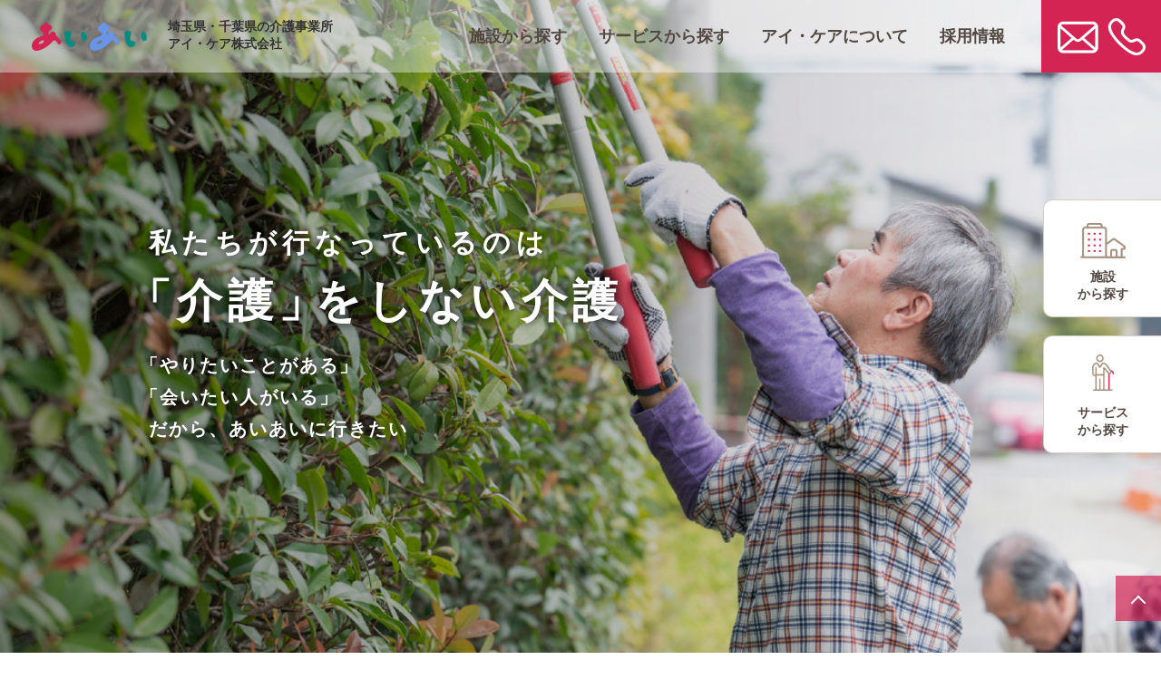

--- FILE ---
content_type: text/html; charset=UTF-8
request_url: https://www.i-ai.co.jp/
body_size: 11507
content:
<!doctype html>
<html lang="ja">
<head prefix="og: http://ogp.me/ns# fb: http://ogp.me/ns/fb# article: http://ogp.me/ns/article#">
<!-- Google tag (gtag.js) -->
<script async src="https://www.googletagmanager.com/gtag/js?id=G-HLSQ1QGHRL"></script>
<script>
  window.dataLayer = window.dataLayer || [];
  function gtag(){dataLayer.push(arguments);}
  gtag('js', new Date());

  gtag('config', 'G-HLSQ1QGHRL');
</script>
<meta charset="utf-8">
<meta name="viewport" content="width=device-width,initial-scale=1.0">
<meta name="format-detection" content="telephone=no">
<meta name="description" content="あいあいは、ご高齢の方が住み慣れたご自宅で、生きがいをもって生活が続けられるよう、出来ることを可能な範囲でやって頂き、活動と参加の促進による主体性の維持向上を支援する社会的自立支援を提供しています。">
<meta name="keywords" content="埼玉県,千葉県,介護事業所,アイ・ケア株式会社">
<meta name="author" content="アイ・ケア株式会社">
<title>埼玉県、千葉県の介護事業所 アイ・ケア株式会社</title>
<meta property="og:title" content="埼玉県、千葉県の介護事業所 アイ・ケア株式会社">
<meta property="og:type" content="website">
<meta property="og:description" content="あいあいは、ご高齢の方が住み慣れたご自宅で、生きがいをもって生活が続けられるよう、出来ることを可能な範囲でやって頂き、活動と参加の促進による主体性の維持向上を支援する社会的自立支援を提供しています。">
<meta property="og:url" content="https://www.i-ai.co.jp">
<meta property="og:image" content="https://www.i-ai.co.jp/wp-content/themes/i-ai/shared/images/ogp.jpg">
<meta property="og:site_name" content="埼玉県、千葉県の介護事業所 アイ・ケア株式会社">
<link rel="shortcut icon" type="image/gif" href="./favicon.gif">
<link rel="apple-touch-icon" sizes="180x180" href="./apple-touch-icon.png">
<link rel="stylesheet" href="https://www.i-ai.co.jp/wp-content/themes/i-ai/shared/css/import.css">
<!--swiper.min.js-->
<link rel="stylesheet" href="https://cdnjs.cloudflare.com/ajax/libs/Swiper/4.5.0/css/swiper.min.css">
<!--END swiper.min.js-->
<meta name='robots' content='index, follow, max-image-preview:large, max-snippet:-1, max-video-preview:-1' />

	<!-- This site is optimized with the Yoast SEO plugin v20.2.1 - https://yoast.com/wordpress/plugins/seo/ -->
	<link rel="canonical" href="https://www.i-ai.co.jp/" />
	<meta property="og:locale" content="ja_JP" />
	<meta property="og:type" content="website" />
	<meta property="og:title" content="アイケア" />
	<meta property="og:url" content="https://www.i-ai.co.jp/" />
	<meta property="og:site_name" content="アイケア" />
	<meta name="twitter:card" content="summary_large_image" />
	<script type="application/ld+json" class="yoast-schema-graph">{"@context":"https://schema.org","@graph":[{"@type":"CollectionPage","@id":"https://www.i-ai.co.jp/","url":"https://www.i-ai.co.jp/","name":"アイケア -","isPartOf":{"@id":"https://www.i-ai.co.jp/#website"},"breadcrumb":{"@id":"https://www.i-ai.co.jp/#breadcrumb"},"inLanguage":"ja"},{"@type":"BreadcrumbList","@id":"https://www.i-ai.co.jp/#breadcrumb","itemListElement":[{"@type":"ListItem","position":1,"name":"ホーム"}]},{"@type":"WebSite","@id":"https://www.i-ai.co.jp/#website","url":"https://www.i-ai.co.jp/","name":"アイケア","description":"","potentialAction":[{"@type":"SearchAction","target":{"@type":"EntryPoint","urlTemplate":"https://www.i-ai.co.jp/?s={search_term_string}"},"query-input":"required name=search_term_string"}],"inLanguage":"ja"}]}</script>
	<!-- / Yoast SEO plugin. -->


<style id='wp-img-auto-sizes-contain-inline-css' type='text/css'>
img:is([sizes=auto i],[sizes^="auto," i]){contain-intrinsic-size:3000px 1500px}
/*# sourceURL=wp-img-auto-sizes-contain-inline-css */
</style>
<style id='wp-emoji-styles-inline-css' type='text/css'>

	img.wp-smiley, img.emoji {
		display: inline !important;
		border: none !important;
		box-shadow: none !important;
		height: 1em !important;
		width: 1em !important;
		margin: 0 0.07em !important;
		vertical-align: -0.1em !important;
		background: none !important;
		padding: 0 !important;
	}
/*# sourceURL=wp-emoji-styles-inline-css */
</style>
<style id='wp-block-library-inline-css' type='text/css'>
:root{--wp-block-synced-color:#7a00df;--wp-block-synced-color--rgb:122,0,223;--wp-bound-block-color:var(--wp-block-synced-color);--wp-editor-canvas-background:#ddd;--wp-admin-theme-color:#007cba;--wp-admin-theme-color--rgb:0,124,186;--wp-admin-theme-color-darker-10:#006ba1;--wp-admin-theme-color-darker-10--rgb:0,107,160.5;--wp-admin-theme-color-darker-20:#005a87;--wp-admin-theme-color-darker-20--rgb:0,90,135;--wp-admin-border-width-focus:2px}@media (min-resolution:192dpi){:root{--wp-admin-border-width-focus:1.5px}}.wp-element-button{cursor:pointer}:root .has-very-light-gray-background-color{background-color:#eee}:root .has-very-dark-gray-background-color{background-color:#313131}:root .has-very-light-gray-color{color:#eee}:root .has-very-dark-gray-color{color:#313131}:root .has-vivid-green-cyan-to-vivid-cyan-blue-gradient-background{background:linear-gradient(135deg,#00d084,#0693e3)}:root .has-purple-crush-gradient-background{background:linear-gradient(135deg,#34e2e4,#4721fb 50%,#ab1dfe)}:root .has-hazy-dawn-gradient-background{background:linear-gradient(135deg,#faaca8,#dad0ec)}:root .has-subdued-olive-gradient-background{background:linear-gradient(135deg,#fafae1,#67a671)}:root .has-atomic-cream-gradient-background{background:linear-gradient(135deg,#fdd79a,#004a59)}:root .has-nightshade-gradient-background{background:linear-gradient(135deg,#330968,#31cdcf)}:root .has-midnight-gradient-background{background:linear-gradient(135deg,#020381,#2874fc)}:root{--wp--preset--font-size--normal:16px;--wp--preset--font-size--huge:42px}.has-regular-font-size{font-size:1em}.has-larger-font-size{font-size:2.625em}.has-normal-font-size{font-size:var(--wp--preset--font-size--normal)}.has-huge-font-size{font-size:var(--wp--preset--font-size--huge)}.has-text-align-center{text-align:center}.has-text-align-left{text-align:left}.has-text-align-right{text-align:right}.has-fit-text{white-space:nowrap!important}#end-resizable-editor-section{display:none}.aligncenter{clear:both}.items-justified-left{justify-content:flex-start}.items-justified-center{justify-content:center}.items-justified-right{justify-content:flex-end}.items-justified-space-between{justify-content:space-between}.screen-reader-text{border:0;clip-path:inset(50%);height:1px;margin:-1px;overflow:hidden;padding:0;position:absolute;width:1px;word-wrap:normal!important}.screen-reader-text:focus{background-color:#ddd;clip-path:none;color:#444;display:block;font-size:1em;height:auto;left:5px;line-height:normal;padding:15px 23px 14px;text-decoration:none;top:5px;width:auto;z-index:100000}html :where(.has-border-color){border-style:solid}html :where([style*=border-top-color]){border-top-style:solid}html :where([style*=border-right-color]){border-right-style:solid}html :where([style*=border-bottom-color]){border-bottom-style:solid}html :where([style*=border-left-color]){border-left-style:solid}html :where([style*=border-width]){border-style:solid}html :where([style*=border-top-width]){border-top-style:solid}html :where([style*=border-right-width]){border-right-style:solid}html :where([style*=border-bottom-width]){border-bottom-style:solid}html :where([style*=border-left-width]){border-left-style:solid}html :where(img[class*=wp-image-]){height:auto;max-width:100%}:where(figure){margin:0 0 1em}html :where(.is-position-sticky){--wp-admin--admin-bar--position-offset:var(--wp-admin--admin-bar--height,0px)}@media screen and (max-width:600px){html :where(.is-position-sticky){--wp-admin--admin-bar--position-offset:0px}}

/*# sourceURL=wp-block-library-inline-css */
</style><style id='global-styles-inline-css' type='text/css'>
:root{--wp--preset--aspect-ratio--square: 1;--wp--preset--aspect-ratio--4-3: 4/3;--wp--preset--aspect-ratio--3-4: 3/4;--wp--preset--aspect-ratio--3-2: 3/2;--wp--preset--aspect-ratio--2-3: 2/3;--wp--preset--aspect-ratio--16-9: 16/9;--wp--preset--aspect-ratio--9-16: 9/16;--wp--preset--color--black: #000000;--wp--preset--color--cyan-bluish-gray: #abb8c3;--wp--preset--color--white: #ffffff;--wp--preset--color--pale-pink: #f78da7;--wp--preset--color--vivid-red: #cf2e2e;--wp--preset--color--luminous-vivid-orange: #ff6900;--wp--preset--color--luminous-vivid-amber: #fcb900;--wp--preset--color--light-green-cyan: #7bdcb5;--wp--preset--color--vivid-green-cyan: #00d084;--wp--preset--color--pale-cyan-blue: #8ed1fc;--wp--preset--color--vivid-cyan-blue: #0693e3;--wp--preset--color--vivid-purple: #9b51e0;--wp--preset--gradient--vivid-cyan-blue-to-vivid-purple: linear-gradient(135deg,rgb(6,147,227) 0%,rgb(155,81,224) 100%);--wp--preset--gradient--light-green-cyan-to-vivid-green-cyan: linear-gradient(135deg,rgb(122,220,180) 0%,rgb(0,208,130) 100%);--wp--preset--gradient--luminous-vivid-amber-to-luminous-vivid-orange: linear-gradient(135deg,rgb(252,185,0) 0%,rgb(255,105,0) 100%);--wp--preset--gradient--luminous-vivid-orange-to-vivid-red: linear-gradient(135deg,rgb(255,105,0) 0%,rgb(207,46,46) 100%);--wp--preset--gradient--very-light-gray-to-cyan-bluish-gray: linear-gradient(135deg,rgb(238,238,238) 0%,rgb(169,184,195) 100%);--wp--preset--gradient--cool-to-warm-spectrum: linear-gradient(135deg,rgb(74,234,220) 0%,rgb(151,120,209) 20%,rgb(207,42,186) 40%,rgb(238,44,130) 60%,rgb(251,105,98) 80%,rgb(254,248,76) 100%);--wp--preset--gradient--blush-light-purple: linear-gradient(135deg,rgb(255,206,236) 0%,rgb(152,150,240) 100%);--wp--preset--gradient--blush-bordeaux: linear-gradient(135deg,rgb(254,205,165) 0%,rgb(254,45,45) 50%,rgb(107,0,62) 100%);--wp--preset--gradient--luminous-dusk: linear-gradient(135deg,rgb(255,203,112) 0%,rgb(199,81,192) 50%,rgb(65,88,208) 100%);--wp--preset--gradient--pale-ocean: linear-gradient(135deg,rgb(255,245,203) 0%,rgb(182,227,212) 50%,rgb(51,167,181) 100%);--wp--preset--gradient--electric-grass: linear-gradient(135deg,rgb(202,248,128) 0%,rgb(113,206,126) 100%);--wp--preset--gradient--midnight: linear-gradient(135deg,rgb(2,3,129) 0%,rgb(40,116,252) 100%);--wp--preset--font-size--small: 13px;--wp--preset--font-size--medium: 20px;--wp--preset--font-size--large: 36px;--wp--preset--font-size--x-large: 42px;--wp--preset--spacing--20: 0.44rem;--wp--preset--spacing--30: 0.67rem;--wp--preset--spacing--40: 1rem;--wp--preset--spacing--50: 1.5rem;--wp--preset--spacing--60: 2.25rem;--wp--preset--spacing--70: 3.38rem;--wp--preset--spacing--80: 5.06rem;--wp--preset--shadow--natural: 6px 6px 9px rgba(0, 0, 0, 0.2);--wp--preset--shadow--deep: 12px 12px 50px rgba(0, 0, 0, 0.4);--wp--preset--shadow--sharp: 6px 6px 0px rgba(0, 0, 0, 0.2);--wp--preset--shadow--outlined: 6px 6px 0px -3px rgb(255, 255, 255), 6px 6px rgb(0, 0, 0);--wp--preset--shadow--crisp: 6px 6px 0px rgb(0, 0, 0);}:where(.is-layout-flex){gap: 0.5em;}:where(.is-layout-grid){gap: 0.5em;}body .is-layout-flex{display: flex;}.is-layout-flex{flex-wrap: wrap;align-items: center;}.is-layout-flex > :is(*, div){margin: 0;}body .is-layout-grid{display: grid;}.is-layout-grid > :is(*, div){margin: 0;}:where(.wp-block-columns.is-layout-flex){gap: 2em;}:where(.wp-block-columns.is-layout-grid){gap: 2em;}:where(.wp-block-post-template.is-layout-flex){gap: 1.25em;}:where(.wp-block-post-template.is-layout-grid){gap: 1.25em;}.has-black-color{color: var(--wp--preset--color--black) !important;}.has-cyan-bluish-gray-color{color: var(--wp--preset--color--cyan-bluish-gray) !important;}.has-white-color{color: var(--wp--preset--color--white) !important;}.has-pale-pink-color{color: var(--wp--preset--color--pale-pink) !important;}.has-vivid-red-color{color: var(--wp--preset--color--vivid-red) !important;}.has-luminous-vivid-orange-color{color: var(--wp--preset--color--luminous-vivid-orange) !important;}.has-luminous-vivid-amber-color{color: var(--wp--preset--color--luminous-vivid-amber) !important;}.has-light-green-cyan-color{color: var(--wp--preset--color--light-green-cyan) !important;}.has-vivid-green-cyan-color{color: var(--wp--preset--color--vivid-green-cyan) !important;}.has-pale-cyan-blue-color{color: var(--wp--preset--color--pale-cyan-blue) !important;}.has-vivid-cyan-blue-color{color: var(--wp--preset--color--vivid-cyan-blue) !important;}.has-vivid-purple-color{color: var(--wp--preset--color--vivid-purple) !important;}.has-black-background-color{background-color: var(--wp--preset--color--black) !important;}.has-cyan-bluish-gray-background-color{background-color: var(--wp--preset--color--cyan-bluish-gray) !important;}.has-white-background-color{background-color: var(--wp--preset--color--white) !important;}.has-pale-pink-background-color{background-color: var(--wp--preset--color--pale-pink) !important;}.has-vivid-red-background-color{background-color: var(--wp--preset--color--vivid-red) !important;}.has-luminous-vivid-orange-background-color{background-color: var(--wp--preset--color--luminous-vivid-orange) !important;}.has-luminous-vivid-amber-background-color{background-color: var(--wp--preset--color--luminous-vivid-amber) !important;}.has-light-green-cyan-background-color{background-color: var(--wp--preset--color--light-green-cyan) !important;}.has-vivid-green-cyan-background-color{background-color: var(--wp--preset--color--vivid-green-cyan) !important;}.has-pale-cyan-blue-background-color{background-color: var(--wp--preset--color--pale-cyan-blue) !important;}.has-vivid-cyan-blue-background-color{background-color: var(--wp--preset--color--vivid-cyan-blue) !important;}.has-vivid-purple-background-color{background-color: var(--wp--preset--color--vivid-purple) !important;}.has-black-border-color{border-color: var(--wp--preset--color--black) !important;}.has-cyan-bluish-gray-border-color{border-color: var(--wp--preset--color--cyan-bluish-gray) !important;}.has-white-border-color{border-color: var(--wp--preset--color--white) !important;}.has-pale-pink-border-color{border-color: var(--wp--preset--color--pale-pink) !important;}.has-vivid-red-border-color{border-color: var(--wp--preset--color--vivid-red) !important;}.has-luminous-vivid-orange-border-color{border-color: var(--wp--preset--color--luminous-vivid-orange) !important;}.has-luminous-vivid-amber-border-color{border-color: var(--wp--preset--color--luminous-vivid-amber) !important;}.has-light-green-cyan-border-color{border-color: var(--wp--preset--color--light-green-cyan) !important;}.has-vivid-green-cyan-border-color{border-color: var(--wp--preset--color--vivid-green-cyan) !important;}.has-pale-cyan-blue-border-color{border-color: var(--wp--preset--color--pale-cyan-blue) !important;}.has-vivid-cyan-blue-border-color{border-color: var(--wp--preset--color--vivid-cyan-blue) !important;}.has-vivid-purple-border-color{border-color: var(--wp--preset--color--vivid-purple) !important;}.has-vivid-cyan-blue-to-vivid-purple-gradient-background{background: var(--wp--preset--gradient--vivid-cyan-blue-to-vivid-purple) !important;}.has-light-green-cyan-to-vivid-green-cyan-gradient-background{background: var(--wp--preset--gradient--light-green-cyan-to-vivid-green-cyan) !important;}.has-luminous-vivid-amber-to-luminous-vivid-orange-gradient-background{background: var(--wp--preset--gradient--luminous-vivid-amber-to-luminous-vivid-orange) !important;}.has-luminous-vivid-orange-to-vivid-red-gradient-background{background: var(--wp--preset--gradient--luminous-vivid-orange-to-vivid-red) !important;}.has-very-light-gray-to-cyan-bluish-gray-gradient-background{background: var(--wp--preset--gradient--very-light-gray-to-cyan-bluish-gray) !important;}.has-cool-to-warm-spectrum-gradient-background{background: var(--wp--preset--gradient--cool-to-warm-spectrum) !important;}.has-blush-light-purple-gradient-background{background: var(--wp--preset--gradient--blush-light-purple) !important;}.has-blush-bordeaux-gradient-background{background: var(--wp--preset--gradient--blush-bordeaux) !important;}.has-luminous-dusk-gradient-background{background: var(--wp--preset--gradient--luminous-dusk) !important;}.has-pale-ocean-gradient-background{background: var(--wp--preset--gradient--pale-ocean) !important;}.has-electric-grass-gradient-background{background: var(--wp--preset--gradient--electric-grass) !important;}.has-midnight-gradient-background{background: var(--wp--preset--gradient--midnight) !important;}.has-small-font-size{font-size: var(--wp--preset--font-size--small) !important;}.has-medium-font-size{font-size: var(--wp--preset--font-size--medium) !important;}.has-large-font-size{font-size: var(--wp--preset--font-size--large) !important;}.has-x-large-font-size{font-size: var(--wp--preset--font-size--x-large) !important;}
/*# sourceURL=global-styles-inline-css */
</style>

<style id='classic-theme-styles-inline-css' type='text/css'>
/*! This file is auto-generated */
.wp-block-button__link{color:#fff;background-color:#32373c;border-radius:9999px;box-shadow:none;text-decoration:none;padding:calc(.667em + 2px) calc(1.333em + 2px);font-size:1.125em}.wp-block-file__button{background:#32373c;color:#fff;text-decoration:none}
/*# sourceURL=/wp-includes/css/classic-themes.min.css */
</style>
<link rel='stylesheet' id='contact-form-7-css' href='https://www.i-ai.co.jp/wp-content/plugins/contact-form-7/includes/css/styles.css?ver=5.7.4' type='text/css' media='all' />
<link rel="https://api.w.org/" href="https://www.i-ai.co.jp/wp-json/" /><link rel="EditURI" type="application/rsd+xml" title="RSD" href="https://www.i-ai.co.jp/xmlrpc.php?rsd" />
<meta name="generator" content="WordPress 6.9" />
</head>	
<body>
<div id="fb-root"></div>
<script async defer crossorigin="anonymous" src="https://connect.facebook.net/ja_JP/sdk.js#xfbml=1&version=v16.0" nonce="QFdnCHEQ"></script>
	<nav>
<div class="menu-trigger">
	<span></span>
	<span></span>
	<span></span>
</div>
<div class="globalnav-s">
<ul class="menu">
<li><span>施設から探す<span>Facility</span></span>
<ul class="sub-img">
<li><a href="https://www.i-ai.co.jp/koshigaya.htm">
<p class="txt-s1">あいあい越谷　<span>越谷市</span></p>
<p class="img-s1"><img src="https://www.i-ai.co.jp/wp-content/themes/i-ai/shared/images/menu_img-01.jpg" alt="イメージ"></p>
</a></li>
<li><a href="https://www.i-ai.co.jp/matsudo.htm">
<p class="txt-s1">あいあい松戸　<span>松戸市</span></p>
<p class="img-s1"><img src="https://www.i-ai.co.jp/wp-content/themes/i-ai/shared/images/menu_img-02.jpg" alt="イメージ"></p>
</a></li>
<li><a href="https://www.i-ai.co.jp/carecenter.htm">
<p class="txt-s1">ケアセンターあいあい<span>越谷市</span></p>
<p class="img-s1"><img src="https://www.i-ai.co.jp/wp-content/themes/i-ai/shared/images/menu_img-03.jpg" alt="イメージ"></p>
</a></li>
<li><a href="https://www.i-ai.co.jp/angyo_shingo.htm">
<p class="txt-s1">あいあい新郷　<span>川口市</span></p>
<p class="img-s1"><img src="https://www.i-ai.co.jp/wp-content/themes/i-ai/shared/images/menu_img-05.jpg" alt="イメージ"></p>
</a></li>
<li><a href="https://www.i-ai.co.jp/angyo_shingo.htm">
<p class="txt-s1">あいあい安行　<span>川口市</span></p>
<p class="img-s1"><img src="https://www.i-ai.co.jp/wp-content/themes/i-ai/shared/images/menu_img-04.jpg" alt="イメージ"></p>
</a></li>
<li><a href="https://www.i-ai.co.jp/fulcrum.htm">
<p class="txt-s1">フルクラム　<span>越谷市</span></p>
<p class="img-s1"><img src="https://www.i-ai.co.jp/wp-content/themes/i-ai/shared/images/menu_img-06.jpg" alt="イメージ"></p>
</a></li>
<li><a href="https://www.i-ai.co.jp/laketown.htm">
<p class="txt-s1">AIAI レイクタウン　<span>越谷市</span></p>
<p class="img-s1"><img src="https://www.i-ai.co.jp/wp-content/themes/i-ai/shared/images/menu_img-16.jpg" alt="イメージ"></p>
</a></li>
</ul></li>
<li><span>サービスから探す<span>Service</span></span>
<ul class="sub-img">
<li><a href="https://www.i-ai.co.jp/dayservice.htm">
<p class="txt-s2"><span>通所介護</span>デイサービス</p>
<p class="img-s1"><img src="https://www.i-ai.co.jp/wp-content/themes/i-ai/shared/images/menu_img-07.jpg" alt="イメージ"></p>
</a></li>
<li><a href="https://www.i-ai.co.jp/grouphome.htm">
<p class="txt-s2"><span>認知症介護</span>グループホーム</p>
<p class="img-s1"><img src="https://www.i-ai.co.jp/wp-content/themes/i-ai/shared/images/menu_img-08.jpg" alt="イメージ"></p>
</a></li>
<li><a href="https://www.i-ai.co.jp/syokibo.htm">
<p class="txt-s2"><span>組合わせ介護</span>小規模多機能型居宅介護</p>
<p class="img-s1"><img src="https://www.i-ai.co.jp/wp-content/themes/i-ai/shared/images/menu_img-09.jpg" alt="イメージ"></p>
</a></li>
<li><a href="https://www.i-ai.co.jp/kyotaku.htm">
<p class="txt-s2"><span>介護の相談所</span>居宅介護支援事業所</p>
<p class="img-s1"><img src="https://www.i-ai.co.jp/wp-content/themes/i-ai/shared/images/menu_img-10.jpg" alt="イメージ"></p>
</a></li>
<li><a href="https://www.i-ai.co.jp/chiikihoukatsu.htm">
<p class="txt-s2"><span>地域の相談所</span>地域包括支援センター</p>
<p class="img-s1"><img src="https://www.i-ai.co.jp/wp-content/themes/i-ai/shared/images/menu_img-11.jpg" alt="イメージ"></p>
</a></li>
<li><a href="https://www.i-ai.co.jp/fulcrum.htm">
<p class="txt-s2"><span>障害者就労支援</span>就労継続支援A型事業所</p>
<p class="img-s1"><img src="https://www.i-ai.co.jp/wp-content/themes/i-ai/shared/images/menu_img-12.jpg" alt="イメージ"></p>
</a></li>
</ul></li>
<li><span>会社概要<span>Outline</span></span>
<ul class="sub">
<li><a href="https://www.i-ai.co.jp/hello.htm">ごあいさつ</a></li>
<li><a href="https://www.i-ai.co.jp/taisetsu.htm">大切にしていること</a></li>
<li><a href="https://www.i-ai.co.jp/outline.htm">会社概要</a></li>
</ul></li>
<li><a href="https://www.i-ai.co.jp/contact/">お問い合わせ<span>Contact</span></a></li>
<li><a href="https://oi184.com/" target="_blank" rel="noopener noreferrer">採用情報</a></li>
<li>2023年11月<br>
大型デイサービス<br>
AIAIレイクタウンオープン</li>
</ul>
</div>			
	</nav>
<div class="overlay"></div>
<div id="wrap">
<div id="header">
<div id="header-in">
<h1 class="logo"><a href="https://www.i-ai.co.jp/">埼玉県・千葉県の介護事業所<br>アイ・ケア株式会社</a></h1>
<ul class="globalnav">
<li><span>施設から探す</span>
<div class="sub-img">
<div class="sub-img-in">
<h2 class="tit-s1"><span>施設から探す</span></h2>
<ul class="lis-s1">
<li><a href="https://www.i-ai.co.jp/koshigaya.htm">
<p class="txt-s1">あいあい越谷　<span>越谷市</span></p>
<p class="img-s1"><img src="https://www.i-ai.co.jp/wp-content/themes/i-ai/shared/images/menu_img-01.jpg" alt="イメージ"></p>
</a></li>
<li><a href="https://www.i-ai.co.jp/matsudo.htm">
<p class="txt-s1">あいあい松戸　<span>松戸市</span></p>
<p class="img-s1"><img src="https://www.i-ai.co.jp/wp-content/themes/i-ai/shared/images/menu_img-02.jpg" alt="イメージ"></p>
</a></li>
<li><a href="https://www.i-ai.co.jp/carecenter.htm">
<p class="txt-s1">ケアセンターあいあい<span>越谷市</span></p>
<p class="img-s1"><img src="https://www.i-ai.co.jp/wp-content/themes/i-ai/shared/images/menu_img-03.jpg" alt="イメージ"></p>
</a></li>
<li><a href="https://www.i-ai.co.jp/angyo_shingo.htm">
<p class="txt-s1">あいあい新郷　<span>川口市</span></p>
<p class="img-s1"><img src="https://www.i-ai.co.jp/wp-content/themes/i-ai/shared/images/menu_img-05.jpg" alt="イメージ"></p>
</a></li>
<li><a href="https://www.i-ai.co.jp/angyo_shingo.htm">
<p class="txt-s1">あいあい安行　<span>川口市</span></p>
<p class="img-s1"><img src="https://www.i-ai.co.jp/wp-content/themes/i-ai/shared/images/menu_img-04.jpg" alt="イメージ"></p>
</a></li>
<li><a href="https://www.i-ai.co.jp/fulcrum.htm">
<p class="txt-s1">フルクラム　<span>越谷市</span></p>
<p class="img-s1"><img src="https://www.i-ai.co.jp/wp-content/themes/i-ai/shared/images/menu_img-06.jpg" alt="イメージ"></p>
</a></li>
<li><a href="https://www.i-ai.co.jp/laketown.htm">
<p class="txt-s1">AIAI レイクタウン　<span>越谷市</span></p>
<p class="img-s1"><img src="https://www.i-ai.co.jp/wp-content/themes/i-ai/shared/images/menu_img-16.jpg" alt="イメージ"></p>
</a></li>
</ul>
<div class="btn-close"><span>閉じる</span></div>
</div>
</div></li>
<li><span>サービスから探す</span>
<div class="sub-img">
<div class="sub-img-in">
<h2 class="tit-s1"><span>サービスから探す</span></h2>
<ul class="lis-s1">
<li><a href="https://www.i-ai.co.jp/dayservice.htm">
<p class="txt-s2"><span>通所介護</span>デイサービス</p>
<p class="img-s1"><img src="https://www.i-ai.co.jp/wp-content/themes/i-ai/shared/images/menu_img-07.jpg" alt="イメージ"></p>
</a></li>
<li><a href="https://www.i-ai.co.jp/grouphome.htm">
<p class="txt-s2"><span>認知症介護</span>グループホーム</p>
<p class="img-s1"><img src="https://www.i-ai.co.jp/wp-content/themes/i-ai/shared/images/menu_img-08.jpg" alt="イメージ"></p>
</a></li>
<li><a href="https://www.i-ai.co.jp/syokibo.htm">
<p class="txt-s2"><span>組合わせ介護</span>小規模多機能型居宅介護</p>
<p class="img-s1"><img src="https://www.i-ai.co.jp/wp-content/themes/i-ai/shared/images/menu_img-09.jpg" alt="イメージ"></p>
</a></li>
<li><a href="https://www.i-ai.co.jp/kyotaku.htm">
<p class="txt-s2"><span>介護の相談所</span>居宅介護支援事業所</p>
<p class="img-s1"><img src="https://www.i-ai.co.jp/wp-content/themes/i-ai/shared/images/menu_img-10.jpg" alt="イメージ"></p>
</a></li>
<li><a href="https://www.i-ai.co.jp/chiikihoukatsu.htm">
<p class="txt-s2"><span>地域の相談所</span>地域包括支援センター</p>
<p class="img-s1"><img src="https://www.i-ai.co.jp/wp-content/themes/i-ai/shared/images/menu_img-11.jpg" alt="イメージ"></p>
</a></li>
<li><a href="https://www.i-ai.co.jp/fulcrum.htm">
<p class="txt-s2"><span>障害者就労支援</span>就労継続支援A型事業所</p>
<p class="img-s1"><img src="https://www.i-ai.co.jp/wp-content/themes/i-ai/shared/images/menu_img-12.jpg" alt="イメージ"></p>
</a></li>
</ul>
<div class="btn-close"><span>閉じる</span></div>
</div>
</div></li>
<li><span>アイ・ケアについて</span>
<div class="sub-img">
<div class="sub-img-in">
<h2 class="tit-s1"><span>アイケアについて</span></h2>
<ul class="lis-s1">
<li><a href="https://www.i-ai.co.jp/hello.htm">
<p class="txt-s1">ごあいさつ</p>
<p class="img-s1"><img src="https://www.i-ai.co.jp/wp-content/themes/i-ai/shared/images/menu_img-13.jpg" alt="イメージ"></p>
</a></li>
<li><a href="https://www.i-ai.co.jp/taisetsu.htm">
<p class="txt-s1">大切にしていること</p>
<p class="img-s1"><img src="https://www.i-ai.co.jp/wp-content/themes/i-ai/shared/images/menu_img-14.jpg" alt="イメージ"></p>
</a></li>
<li><a href="https://www.i-ai.co.jp/outline.htm">
<p class="txt-s1">会社概要</p>
<p class="img-s1"><img src="https://www.i-ai.co.jp/wp-content/themes/i-ai/shared/images/menu_img-15.jpg" alt="イメージ"></p>
</a></li>
</ul>
<div class="btn-close"><span>閉じる</span></div>
</div>
</div></li>
<li><a href="https://oi184.com/" target="_blank" rel="noopener noreferrer">採用情報</a></li>
<li><a href="https://www.i-ai.co.jp/contact/"><img src="https://www.i-ai.co.jp/wp-content/themes/i-ai/shared/images/contact.png" alt="お問い合わせ"></a></li>
</ul>
</div><!-- end header-in -->
</div><!-- end header -->




<div class="home-box01">
<div class="home-box01-in">

<div class="swiper-container pc">
  <div class="swiper-wrapper">
     <!-- 背景画像１ -->
     <div class="swiper-slide">
        <div class="slide-img" style="background-image: url('https://www.i-ai.co.jp/wp-content/themes/i-ai/shared/images/slide_img-01.jpg');"></div>
     </div>
     <!-- 背景画像２ -->
     <div class="swiper-slide">
        <div class="slide-img" style="background-image: url('https://www.i-ai.co.jp/wp-content/themes/i-ai/shared/images/slide_img-02.jpg');"></div>
     </div>
     <!-- 背景画像３ -->
     <div class="swiper-slide">
       <div class="slide-img" style="background-image: url('https://www.i-ai.co.jp/wp-content/themes/i-ai/shared/images/slide_img-03.jpg');"></div>
     </div>
  </div>
</div>
<div class="swiper-container sp">
  <div class="swiper-wrapper">
     <!-- 背景画像１ -->
     <div class="swiper-slide">
        <div class="slide-img" style="background-image: url('https://www.i-ai.co.jp/wp-content/themes/i-ai/shared/images/slide_img-01-s.jpg');"></div>
     </div>
     <!-- 背景画像２ -->
     <div class="swiper-slide">
        <div class="slide-img" style="background-image: url('https://www.i-ai.co.jp/wp-content/themes/i-ai/shared/images/slide_img-02-s.jpg');"></div>
     </div>
     <!-- 背景画像３ -->
     <div class="swiper-slide">
       <div class="slide-img" style="background-image: url('https://www.i-ai.co.jp/wp-content/themes/i-ai/shared/images/slide_img-03-s.jpg');"></div>
     </div>
  </div>
</div>		
<div class="txt_area">
<p class="txt-s1">私たちが行なっているのは<br>
<span class="s1">「介護<span>」</span>をしない介護</span><br>
<span class="s2"><span>「やりたいことがある」</span><br>
<span>「会いたい人がいる」</span><br>
だから、あいあいに行きたい</span></p>
</div>

</div><!-- end home-box01-in -->
</div><!-- end home-box01 -->
	
	
	
<div class="home-box02">
<div class="home-box02-in">

<ul class="lis-s1">
<li><p>施設から探す<span>Facility</span></p></li>
<li><p>サービスから探す<span>Service</span></p></li>
<li><a href="https://www.i-ai.co.jp/outline.htm">会社概要<span>Outline</span></a></li>
<li><a href="https://www.i-ai.co.jp/contact/">お問い合わせ<span>Contact</span></a></li>
</ul>
<a href="https://www.i-ai.co.jp/laketown.htm"><div class="box-s1 scrollanime">
<p class="txt-s1">2023年11月<br>
AIAIレイクタウン<br>
越谷市に大型デイサービス<span>（定員300名）</span>オープン</p>
</div></a>

</div><!-- end home-box02-in -->
</div><!-- end home-box02 -->
	
	
	
	<section>	
<div class="home-box03">
<div class="home-box03-in">

<h2 class="tit-s1">ふれあい・かたりあいを大切に<br>
地域でイキイキと</h2>
<p class="txt-s1">あいあいは、ご高齢の方が住み慣れたご自宅で、<br>
生きがいをもって生活が続けられるよう、<br>
出来ることを可能な範囲で行って頂き、<br>
活動と参加の促進による主体性の維持向上を支援する<br>
社会的自立支援を提供しています。</p>

</div><!-- end home-box03-in -->
</div><!-- end home-box03 -->
	</section>
	
	
	
	<section>	
<div class="home-box04">
<div class="home-box04-in">

<h2 class="tit-s1">あいあいが行っているのは<br>
「介護」をしない介護</h2>
<div class="box-s1">
<p class="home-box04_img-01 scrollanime"><img src="https://www.i-ai.co.jp/wp-content/themes/i-ai/shared/images/home-box04_img-01.jpg" alt="イメージ"></p>
<div class="box-s1-in">
<div class="box-s1-in-in">
<p class="txt-s1">目指すのは<br>社会的自立支援</p>
</div>
</div>
</div>
<p class="txt-s2">介護では時にご利用者様へのサポートが、その方の「出来ることを奪ってしまう」ことがあります。あいあいでは真にご利用者様の自立支援をするため、自らの選択を尊重する、ご本人を主体とした介護の実現に取り組んでいます。</p>
<div class="box-s2">
<p class="home-box04_img-02 scrollanime"><img src="https://www.i-ai.co.jp/wp-content/themes/i-ai/shared/images/home-box04_img-02.jpg" alt="イメージ"></p>
<div class="box-s2-in">
<div class="box-s2-in-in">
<p class="txt-s1">やりたい事は<br>自分で決める</p>
</div>
</div>
</div>
<p class="txt-s2">やりたくないことや望まないタイミングのサービスはご利用者様の意欲を下げてしまう事につながります。あいあいでは複数の選択肢をご提供し、ご利用者様の選択・決定を尊重することで、ご本人の意欲(モチベーション)を大切にしています。</p>

</div><!-- end home-box04-in -->
</div><!-- end home-box04 -->
	</section>
	
	
	
	<section>	
<div class="home-box05">
<div class="home-box05-in">

<h2 class="tit-s1">施設から探す</h2>
<ul class="lis-s1">
<li><a href="https://www.i-ai.co.jp/koshigaya.htm">
<h3 class="tit-s2">あいあい越谷<span>越谷市</span></h3>
<p class="img-s1 scrollanime"><img src="https://www.i-ai.co.jp/wp-content/themes/i-ai/shared/images/home-box05_img-01.jpg" alt="イメージ"></p>
</a></li>
<li><a href="https://www.i-ai.co.jp/matsudo.htm">
<h3 class="tit-s2">あいあい松戸<span>松戸市</span></h3>
<p class="img-s1 scrollanime"><img src="https://www.i-ai.co.jp/wp-content/themes/i-ai/shared/images/home-box05_img-02.jpg" alt="イメージ"></p>
</a></li>
<li><a href="https://www.i-ai.co.jp/carecenter.htm">
<h3 class="tit-s2">ケアセンターあいあい<span>越谷市</span></h3>
<p class="img-s1 scrollanime"><img src="https://www.i-ai.co.jp/wp-content/themes/i-ai/shared/images/home-box05_img-03.jpg" alt="イメージ"></p>
</a></li>
<li><a href="https://www.i-ai.co.jp/angyo_shingo.htm">
<h3 class="tit-s2">あいあい新郷<span>川口市</span></h3>
<p class="img-s1 scrollanime"><img src="https://www.i-ai.co.jp/wp-content/themes/i-ai/shared/images/home-box05_img-04.jpg" alt="イメージ"></p>
</a></li>
<li><a href="https://www.i-ai.co.jp/angyo_shingo.htm">
<h3 class="tit-s2">あいあい安行<span>川口市</span></h3>
<p class="img-s1 scrollanime"><img src="https://www.i-ai.co.jp/wp-content/themes/i-ai/shared/images/home-box05_img-05.jpg" alt="イメージ"></p>
</a></li>
<li><a href="https://www.i-ai.co.jp/fulcrum.htm">
<h3 class="tit-s2">FULCRUM<span class="s1">（フルクラム）</span><span>越谷市</span></h3>
<p class="img-s1 scrollanime"><img src="https://www.i-ai.co.jp/wp-content/themes/i-ai/shared/images/home-box05_img-06.jpg" alt="イメージ"></p>
</a></li>
<li><a href="https://www.i-ai.co.jp/laketown.htm">
<h3 class="tit-s2">AIAI レイクタウン<span>越谷市</span></h3>
<p class="img-s1 scrollanime"><img src="https://www.i-ai.co.jp/wp-content/themes/i-ai/shared/images/home-box05_img-08.jpg" alt="イメージ"></p>
</a></li>
</ul>
<p class="home-box05_img-07 scrollanime"><img src="https://www.i-ai.co.jp/wp-content/themes/i-ai/shared/images/home-box05_img-07.png" alt="AREA MAP"></p>

</div><!-- end home-box05-in -->
</div><!-- end home-box05 -->
	</section>
	
	
	
	<section>	
<div class="home-box06">
<div class="home-box06-in">

<h2 class="tit-s1">介護サービスから探す</h2>
<ul class="lis-s1">
<li><a href="https://www.i-ai.co.jp/dayservice.htm">
<h3 class="tit-s2">通所介護</h3>
<p class="img-s1 scrollanime"><img src="https://www.i-ai.co.jp/wp-content/themes/i-ai/shared/images/home-box06_img-01.jpg" alt="イメージ"></p>
<p class="txt-s1">デイサービス</p>
</a></li>
<li><a href="https://www.i-ai.co.jp/grouphome.htm">
<h3 class="tit-s2">認知症介護</h3>
<p class="img-s1 scrollanime"><img src="https://www.i-ai.co.jp/wp-content/themes/i-ai/shared/images/home-box06_img-02.jpg" alt="イメージ"></p>
<p class="txt-s1">グループホーム</p>
</a></li>
<li><a href="https://www.i-ai.co.jp/syokibo.htm">
<h3 class="tit-s2">複合型介護</h3>
<p class="img-s1 scrollanime"><img src="https://www.i-ai.co.jp/wp-content/themes/i-ai/shared/images/home-box06_img-03.jpg" alt="イメージ"></p>
<p class="txt-s1">小規模多機能型居宅介護</p>
</a></li>
<li><a href="https://www.i-ai.co.jp/kyotaku.htm">
<h3 class="tit-s2">介護の相談所</h3>
<p class="img-s1 scrollanime"><img src="https://www.i-ai.co.jp/wp-content/themes/i-ai/shared/images/home-box06_img-05.jpg" alt="イメージ"></p>
<p class="txt-s1">居宅介護支援事業所</p>
</a></li>
<li><a href="https://www.i-ai.co.jp/chiikihoukatsu.htm">
<h3 class="tit-s2">地域の相談所</h3>
<p class="img-s1 scrollanime"><img src="https://www.i-ai.co.jp/wp-content/themes/i-ai/shared/images/home-box06_img-06.jpg" alt="イメージ"></p>
<p class="txt-s1">地域包括支援センター</p>
</a></li>
<li><a href="https://www.i-ai.co.jp/fulcrum.htm">
<h3 class="tit-s2">障害者就労支援</h3>
<p class="img-s1 scrollanime"><img src="https://www.i-ai.co.jp/wp-content/themes/i-ai/shared/images/home-box06_img-07.jpg" alt="イメージ"></p>
<p class="txt-s1">就労継続支援A型事業所</p>
</a></li>
</ul>
<p class="home-box06_bana-01 scrollanime"><a href="https://www.i-ai.co.jp/contact/"><img src="https://www.i-ai.co.jp/wp-content/themes/i-ai/shared/images/home-box06_bana-01-s.jpg" alt="ご利用をご検討の方　施設を見に来ませんか? 施設見学にお気軽にお越しください"></a></p>

</div><!-- end home-box06-in -->
</div><!-- end home-box06 -->
	</section>


	
	<section>
<div class="home-box07">
<div class="home-box07-in">

<h2 class="tit-s1">お知らせ</h2>
<div class="box-s1">
<div>
											<dl class="lis-s1">
														<dt>2025年03月12日<span class='uncategorized'>未分類</span></dt>
							<dd><a href="https://www.i-ai.co.jp/2025/03/12/%e5%87%a6%e9%81%87%e6%94%b9%e5%96%84%e3%81%ae%e6%83%85%e5%a0%b1%e3%81%ab%e3%81%a4%e3%81%84%e3%81%a6/">介護職員特定処遇改善加算に係る情報公表（見える化要件）掲示について</a></dd>
															<dt>2024年04月02日<span class='news'>お知らせ</span></dt>
							<dd><a href="https://www.i-ai.co.jp/2024/04/02/aiai%e3%83%ac%e3%82%a4%e3%82%af%e3%82%bf%e3%82%a6%e3%83%b3%e3%80%804%e6%9c%88%e4%ba%88%e5%ae%9a%e8%a1%a8/">AIAIレイクタウン　4月予定表</a></dd>
															<dt>2024年03月07日<span class='news'>お知らせ</span><span class='event'>イベント</span></dt>
							<dd><a href="https://www.i-ai.co.jp/2024/03/07/aiai%e3%83%9e%e3%83%ab%e3%82%b7%e3%82%a7%e9%96%8b%e5%82%ac/">AIAIマルシェ開催</a></dd>
															<dt>2024年03月01日<span class='news'>お知らせ</span></dt>
							<dd><a href="https://www.i-ai.co.jp/2024/03/01/3%e6%9c%88%e4%ba%88%e5%ae%9a%e8%a1%a8/">AIAIレイクタウン　3月予定表</a></dd>
															<dt>2023年09月17日<span class='news'>お知らせ</span></dt>
							<dd><a href="https://www.i-ai.co.jp/2023/09/17/aiai%e3%83%ac%e3%82%a4%e3%82%af%e3%82%bf%e3%82%a6%e3%83%b3%e5%88%a9%e7%94%a8%e7%94%b3%e3%81%97%e8%be%bc%e3%81%bf%e5%8f%97%e4%bb%98%e9%96%8b%e5%a7%8b%ef%bc%81/">AIAIレイクタウン利用申し込み受付開始！</a></dd>
														</dl>
					<p class="btn-s1"><a href="https://www.i-ai.co.jp/news">お知らせ一覧を見る</a></p>
</div>
<div>
<div class="fb-page" data-href="https://www.facebook.com/profile.php?id=100052273787975" data-tabs="timeline" data-width="350" data-height="500" data-small-header="false" data-adapt-container-width="true" data-hide-cover="false" data-show-facepile="true"><blockquote cite="https://www.facebook.com/profile.php?id=100052273787975" class="fb-xfbml-parse-ignore"><a href="https://www.facebook.com/profile.php?id=100052273787975">アイ・ケア株式会社</a></blockquote></div>
</div>
</div>
<p class="home-box07_bana-01 scrollanime"><a href="https://oi184.com/" target="_blank" rel="noopener noreferrer"><img src="https://www.i-ai.co.jp/wp-content/themes/i-ai/shared/images/home-box07_bana-01-s.jpg" alt="あいあいで一緒に働きませんか? 介護スタッフ募集中です！"></a></p>
<h2 class="home-box07_tit-02"><span><img src="https://www.i-ai.co.jp/wp-content/themes/i-ai/shared/images/home-box07_tit-02.png" alt="instagram"></span></h2>
<div class="box-s2">
<div>
<h3 class="home-box07_tit-03"><img src="https://www.i-ai.co.jp/wp-content/themes/i-ai/shared/images/home-box07_tit-03.png" alt="あいあい"></h3>
<!-- SnapWidget -->
<script src="https://snapwidget.com/js/snapwidget.js"></script>
<iframe src="https://snapwidget.com/embed/1025161" class="snapwidget-widget" allowtransparency="true" frameborder="0" scrolling="no" style="border:none; overflow:hidden;  width:100%; "></iframe>
</div>
<div>
<h3 class="home-box07_tit-04"><img src="https://www.i-ai.co.jp/wp-content/themes/i-ai/shared/images/home-box07_tit-04.png" alt="AIAI Lake Town"></h3>
<!-- SnapWidget -->
<script src="https://snapwidget.com/js/snapwidget.js"></script>
<iframe src="https://snapwidget.com/embed/1026243" class="snapwidget-widget" allowtransparency="true" frameborder="0" scrolling="no" style="border:none; overflow:hidden;  width:100%; "></iframe>
</div>
</div>

</div><!-- end home-box07-in -->
</div><!-- end home-box07 -->
	</section>





<div id="footer">
<div id="footer-in">
	
<p class="logo"><img src="https://www.i-ai.co.jp/wp-content/themes/i-ai/shared/images/logo.png" alt="あいあい"></p>
<p class="txt-s1">埼玉県・千葉県の介護事業所<br>
アイ・ケアグループ</p>
<div class="hr-s1"><hr></div>
<div class="box-s1">
<div>	
		<section>	
<h2 class="tit-s1">施設から探す</h2>
<ul class="assistnav">
<li><a href="https://www.i-ai.co.jp/koshigaya.htm">あいあい越谷</a></li>
<li><a href="https://www.i-ai.co.jp/matsudo.htm">あいあい松戸</a></li>
<li><a href="https://www.i-ai.co.jp/carecenter.htm">ケアセンターあいあい</a></li>
<li><a href="https://www.i-ai.co.jp/angyo_shingo.htm">あいあい新郷</a></li>
<li><a href="https://www.i-ai.co.jp/angyo_shingo.htm">あいあい安行</a></li>
<li><a href="https://www.i-ai.co.jp/fulcrum.htm">フルクラム</a></li>
<li><a href="https://www.i-ai.co.jp/laketown.htm">AIAIレイクタウン</a></li>
</ul>
		</section>
</div>
<div>	
		<section>	
<h2 class="tit-s1">サービスから探す</h2>
<ul class="assistnav">
<li><a href="https://www.i-ai.co.jp/dayservice.htm">デイサービス</a></li>
<li><a href="https://www.i-ai.co.jp/grouphome.htm">グループホーム</a></li>
<li><a href="https://www.i-ai.co.jp/syokibo.htm">小規模多機能型居宅介護</a></li>
<li><a href="https://www.i-ai.co.jp/kyotaku.htm">居宅介護支援事業所</a></li>
<li><a href="https://www.i-ai.co.jp/chiikihoukatsu.htm">地域包括支援センター</a></li>
<li><a href="https://www.i-ai.co.jp/fulcrum.htm">就労継続支援A型事業所</a></li>
</ul>
		</section>
</div>
<div>	
		<section>
<h2 class="tit-s1">アイ・ケアについて</h2>
<ul class="assistnav">
<li><a href="https://www.i-ai.co.jp/hello.htm">ごあいさつ</a></li>
<li><a href="https://www.i-ai.co.jp/taisetsu.htm">大切にしていること</a></li>
<li><a href="https://www.i-ai.co.jp/outline.htm">会社概要</a></li>
</ul>
<ul class="assistnav">
<li><a href="https://www.i-ai.co.jp/news">お知らせ</a></li>
<li><a href="https://oi184.com/" target="_blank" rel="noopener noreferrer">採用情報</a></li>
<li><a href="https://www.i-ai.co.jp/contact/">お問い合わせ</a></li>
</ul>
		</section>
</div>
</div>
<ul class="lis-s1">
<li><a href="https://www.i-ai.co.jp/koshigaya.htm">あいあい越谷<span>越谷市</span></a></li>
<li><a href="https://www.i-ai.co.jp/matsudo.htm">あいあい松戸<span>松戸市</span></a></li>
<li><a href="https://www.i-ai.co.jp/carecenter.htm">ケアセンターあいあい<span>越谷市</span></a></li>
<li><a href="https://www.i-ai.co.jp/angyo_shingo.htm">あいあい新郷<span>川口市</span></a></li>
<li><a href="https://www.i-ai.co.jp/angyo_shingo.htm">あいあい安行<span>川口市</span></a></li>
<li><a href="https://www.i-ai.co.jp/fulcrum.htm">FULCRUM<span class="s1">（フルクラム）</span><span>越谷市</span></a></li>
<li><a href="https://www.i-ai.co.jp/laketown.htm">AIAIレイクタウン<span>越谷市</span></a></li>
</ul>
	
</div><!-- end footer-in -->	
</div><!-- end footer -->	
		<section>	
<div id="footer-bana1">
<div id="footer-bana1-in">

<h2 class="tit-s1">社会福祉法人大吉会</h2>
<ul class="lis-s1">
<li><a href="https://ooyoshikai.jp/cambell/" target="_blank" rel="noopener noreferrer"><img src="https://www.i-ai.co.jp/wp-content/themes/i-ai/shared/images/footer_bana1-01.png" alt="特別養護老人ホーム キャンベルホーム"></a></li>
<li><a href="https://ooyoshikai.jp/shirakaba/" target="_blank" rel="noopener noreferrer"><img src="https://www.i-ai.co.jp/wp-content/themes/i-ai/shared/images/footer_bana1-02.png" alt="特別養護老人ホーム 白樺ホーム"></a></li>
<li><a href="https://ooyoshikai.jp/clover/" target="_blank" rel="noopener noreferrer"><img src="https://www.i-ai.co.jp/wp-content/themes/i-ai/shared/images/footer_bana1-03.png" alt="特別養護老人ホーム クローバーホーム"></a></li>
</ul>

</div><!-- end footer-bana1-in -->
</div><!-- end footer-bana1 -->	
		</section>
		<section>
<div id="footer-bana2">
<div id="footer-bana2-in">
	
<h2 class="tit-s1">イハシグループ</h2>
<ul class="lis-s1">
<li><a href="https://www.ihashi.net/" title="(株)イハシ" target="_blank" rel="noopener noreferrer"><img src="https://www.i-ai.co.jp/wp-content/themes/i-ai/shared/images/footer_bana2-01.png" alt="イハシ"></a></li>
<li><a href="http://184-energy.com/" title="(株)イハシエネルギー" target="_blank" rel="noopener noreferrer"><img src="https://www.i-ai.co.jp/wp-content/themes/i-ai/shared/images/footer_bana2-02.png" alt="サービスステーション"></a></li>
<li><a href="http://www.ticstage.co.jp/" title="株式会社ティー・アイ・シー" target="_blank" rel="noopener noreferrer"><img src="https://www.i-ai.co.jp/wp-content/themes/i-ai/shared/images/footer_bana2-03.png" alt="Tic"></a></li>
<li><a href="http://184-life.com/" title="イハシライフ(株)" target="_blank" rel="noopener noreferrer"><img src="https://www.i-ai.co.jp/wp-content/themes/i-ai/shared/images/footer_bana2-04.png" alt="オール電化"></a></li>
<li><a href="http://184-im.com/" title="(株)イハシエネルギー" target="_blank" rel="noopener noreferrer"><img src="https://www.i-ai.co.jp/wp-content/themes/i-ai/shared/images/footer_bana2-05.png" alt="レンタカー"></a></li>
<li><a href="https://www.ihashi.net/eikou_syouji/" title="英興商事" target="_blank" rel="noopener noreferrer"><img src="https://www.i-ai.co.jp/wp-content/themes/i-ai/shared/images/footer_bana2-06.png" alt="不動産　飲食店"></a></li>
</ul>

</div><!-- end footer-bana2-in -->
</div><!-- end footer-bana2 -->
		</section>
<p class="cop"><small>&copy; <a href="https://www.i-ai.co.jp/">アイケア株式会社</a></small></p>
<p class="gotop"><a href="#wrap">PAGE TOP</a></p>
<ul class="footernav">

<li><span>施設<br>から探す</span></li>
<li><span>サービス<br>から探す</span></li>
</ul>
</div><!-- end wrap -->
<script src="https://ajax.googleapis.com/ajax/libs/jquery/1.12.4/jquery.min.js"></script>
<script src="https://www.i-ai.co.jp/wp-content/themes/i-ai/shared/js/etc.js"></script>
<!--swiper.min.js-->
<script src="https://cdnjs.cloudflare.com/ajax/libs/Swiper/4.5.0/js/swiper.min.js"></script>
<script>
let swipe01 = {
  loop: true,
  effect: 'fade',
  autoplay: {
    delay: 2000,
    disableOnInteraction: false,
  },
  speed: 2000,
}
new Swiper('.home-box01 .swiper-container', swipe01);
</script>
<!--END swiper.min.js-->
<script type="speculationrules">
{"prefetch":[{"source":"document","where":{"and":[{"href_matches":"/*"},{"not":{"href_matches":["/wp-*.php","/wp-admin/*","/wp-content/uploads/*","/wp-content/*","/wp-content/plugins/*","/wp-content/themes/i-ai/*","/*\\?(.+)"]}},{"not":{"selector_matches":"a[rel~=\"nofollow\"]"}},{"not":{"selector_matches":".no-prefetch, .no-prefetch a"}}]},"eagerness":"conservative"}]}
</script>
<script type="text/javascript" src="https://www.i-ai.co.jp/wp-content/plugins/contact-form-7/includes/swv/js/index.js?ver=5.7.4" id="swv-js"></script>
<script type="text/javascript" id="contact-form-7-js-extra">
/* <![CDATA[ */
var wpcf7 = {"api":{"root":"https://www.i-ai.co.jp/wp-json/","namespace":"contact-form-7/v1"},"cached":"1"};
//# sourceURL=contact-form-7-js-extra
/* ]]> */
</script>
<script type="text/javascript" src="https://www.i-ai.co.jp/wp-content/plugins/contact-form-7/includes/js/index.js?ver=5.7.4" id="contact-form-7-js"></script>
<script id="wp-emoji-settings" type="application/json">
{"baseUrl":"https://s.w.org/images/core/emoji/17.0.2/72x72/","ext":".png","svgUrl":"https://s.w.org/images/core/emoji/17.0.2/svg/","svgExt":".svg","source":{"concatemoji":"https://www.i-ai.co.jp/wp-includes/js/wp-emoji-release.min.js?ver=6.9"}}
</script>
<script type="module">
/* <![CDATA[ */
/*! This file is auto-generated */
const a=JSON.parse(document.getElementById("wp-emoji-settings").textContent),o=(window._wpemojiSettings=a,"wpEmojiSettingsSupports"),s=["flag","emoji"];function i(e){try{var t={supportTests:e,timestamp:(new Date).valueOf()};sessionStorage.setItem(o,JSON.stringify(t))}catch(e){}}function c(e,t,n){e.clearRect(0,0,e.canvas.width,e.canvas.height),e.fillText(t,0,0);t=new Uint32Array(e.getImageData(0,0,e.canvas.width,e.canvas.height).data);e.clearRect(0,0,e.canvas.width,e.canvas.height),e.fillText(n,0,0);const a=new Uint32Array(e.getImageData(0,0,e.canvas.width,e.canvas.height).data);return t.every((e,t)=>e===a[t])}function p(e,t){e.clearRect(0,0,e.canvas.width,e.canvas.height),e.fillText(t,0,0);var n=e.getImageData(16,16,1,1);for(let e=0;e<n.data.length;e++)if(0!==n.data[e])return!1;return!0}function u(e,t,n,a){switch(t){case"flag":return n(e,"\ud83c\udff3\ufe0f\u200d\u26a7\ufe0f","\ud83c\udff3\ufe0f\u200b\u26a7\ufe0f")?!1:!n(e,"\ud83c\udde8\ud83c\uddf6","\ud83c\udde8\u200b\ud83c\uddf6")&&!n(e,"\ud83c\udff4\udb40\udc67\udb40\udc62\udb40\udc65\udb40\udc6e\udb40\udc67\udb40\udc7f","\ud83c\udff4\u200b\udb40\udc67\u200b\udb40\udc62\u200b\udb40\udc65\u200b\udb40\udc6e\u200b\udb40\udc67\u200b\udb40\udc7f");case"emoji":return!a(e,"\ud83e\u1fac8")}return!1}function f(e,t,n,a){let r;const o=(r="undefined"!=typeof WorkerGlobalScope&&self instanceof WorkerGlobalScope?new OffscreenCanvas(300,150):document.createElement("canvas")).getContext("2d",{willReadFrequently:!0}),s=(o.textBaseline="top",o.font="600 32px Arial",{});return e.forEach(e=>{s[e]=t(o,e,n,a)}),s}function r(e){var t=document.createElement("script");t.src=e,t.defer=!0,document.head.appendChild(t)}a.supports={everything:!0,everythingExceptFlag:!0},new Promise(t=>{let n=function(){try{var e=JSON.parse(sessionStorage.getItem(o));if("object"==typeof e&&"number"==typeof e.timestamp&&(new Date).valueOf()<e.timestamp+604800&&"object"==typeof e.supportTests)return e.supportTests}catch(e){}return null}();if(!n){if("undefined"!=typeof Worker&&"undefined"!=typeof OffscreenCanvas&&"undefined"!=typeof URL&&URL.createObjectURL&&"undefined"!=typeof Blob)try{var e="postMessage("+f.toString()+"("+[JSON.stringify(s),u.toString(),c.toString(),p.toString()].join(",")+"));",a=new Blob([e],{type:"text/javascript"});const r=new Worker(URL.createObjectURL(a),{name:"wpTestEmojiSupports"});return void(r.onmessage=e=>{i(n=e.data),r.terminate(),t(n)})}catch(e){}i(n=f(s,u,c,p))}t(n)}).then(e=>{for(const n in e)a.supports[n]=e[n],a.supports.everything=a.supports.everything&&a.supports[n],"flag"!==n&&(a.supports.everythingExceptFlag=a.supports.everythingExceptFlag&&a.supports[n]);var t;a.supports.everythingExceptFlag=a.supports.everythingExceptFlag&&!a.supports.flag,a.supports.everything||((t=a.source||{}).concatemoji?r(t.concatemoji):t.wpemoji&&t.twemoji&&(r(t.twemoji),r(t.wpemoji)))});
//# sourceURL=https://www.i-ai.co.jp/wp-includes/js/wp-emoji-loader.min.js
/* ]]> */
</script>
</body>
</html>

--- FILE ---
content_type: text/css
request_url: https://www.i-ai.co.jp/wp-content/themes/i-ai/shared/css/import.css
body_size: 538
content:
@charset "utf-8";


/* 共通スタイル */

@import url("common.css?202402211419");


/* コンテンツスタイル */

@import url("content.css?202402211419");


/* フォントスタイル */

@import url('https://fonts.googleapis.com/css2?family=Noto+Sans+JP:wght@400;500;700;900&display=swap');/*font-family: 'Noto Sans JP', sans-serif;*/
@import url('https://fonts.googleapis.com/css2?family=Noto+Serif+JP&family=Zen+Maru+Gothic:wght@500&display=swap');/*font-family: 'Zen Maru Gothic', sans-serif;*/
@import url('https://fonts.googleapis.com/css2?family=Noto+Serif+JP:wght@500;700&display=swap');/*font-family: 'Noto Serif JP', serif;*/

--- FILE ---
content_type: text/css
request_url: https://www.i-ai.co.jp/wp-content/themes/i-ai/shared/css/common.css?202402211419
body_size: 5737
content:
@charset "utf-8";

/*------------------------------------------------------------------------------
Css name: common.css
Css info: 共通スタイル
------------------------------------------------------------------------------*/

/*------------------------------------------------------------------------
基本
--------------------------------------------------------------------------*/
html{
	height:100%;
	overflow-y:scroll; 
	overflow-x : hidden;
	font-size: 62.5%;/*10px*/
	}
@media screen and (max-width:1199px){/*スマホ・タブレット・PC用指定*/	
html.open{overflow:hidden;cursor: pointer;}
}

body{
	background:#ffffff;
	height:100%;
	text-align:center;
	margin:0px;
	padding:0px;
	font-family:"ヒラギノ角ゴ Pro W3", "Hiragino Kaku Gothic Pro", "メイリオ", Meiryo, Osaka, "ＭＳ Ｐゴシック", "MS PGothic", "sans-serif";
	font-weight:normal;
	font-style:normal;
	color:#000000;
	position: relative;
	}

article, aside, dialog, figure, footer,header,hgroup, nav, section { display: block; }

body *,
body p{ 
    line-height:1.75;
	}

table, th, td, th {
	border-collapse: collapse;
	border-spacing: 0;
	font-weight: normal;
	font-size:1em;
	}

table,div,ol,ul,dl,dt,dd{
	margin:0px;
	padding:0px;
	list-style-type:none;
	}
	li{
		margin:0px;
		padding:0px;
		}

textarea,input{
	font-size:1em;
	}

/* For modern browsers 回り込みの解除 */
.clearfix:before,
.clearfix:after {
    content:"";
    display:table;
	}
 
.clearfix:after {
    clear:both;
	}

.f-lef{
	float:left;
	}
	
.f-rig{
	float:right;
	}

.cen{
	text-align:center;
	}

.rig{
	text-align:right;
	}

.lef{
	text-align:left;
	}

h1,h2,h3,h4,h5,h6,small{
	font-size:100%;
	line-height:100%;
	margin:0px;
	padding:0px;
	}

em{
	font-style:normal;
	}
	
hr {
	display:none;
	}
	.hr-s1{
		background: #e5dedb;
		height:1px; /* 水平線の太さ */
		margin:40px 0px;
		}

img,table {		/* イメージ・テーブル線消し */
	border:0px;
	}

img{
	vertical-align: bottom;	/* Strict時の画像下のスキマを埋める(Firefox) */
	image-rendering: -webkit-optimize-contrast;/*Chrome*/
	}

address{
	font-style:normal;
	}

a{
	outline:none;/* 枠線を消す(Firefox用の記述) */
	}
	a:hover{
		color:#0066cc;
		text-decoration:underline;
		}




/*------------------------------------------------------------------------
レイアウト
--------------------------------------------------------------------------*/
#wrap{overflow:hidden;margin:0;}


@media screen and (max-width:559px){/*スマホ用指定*/	
#header{
	position:relative;
	z-index: 2;
	background-color:rgba(255,255,255,0.4);
	text-align:center;
	width:100%;
	height:60px;
	box-sizing: border-box;
	padding:0;
	margin:0;
	}
	#header-in{	
		width:100%;
		box-sizing: border-box;
		padding:0;
		margin:0;
		position: relative;
		}
}
@media screen and (min-width:560px) and (max-width:1199px){/*スマホ・タブレット・PC用指定*/	
#header{
	position: fixed;
	z-index: 2;
	background-color:rgba(255,255,255,0.4);
	text-align:center;
	width:100%;
	height:60px;
	box-sizing: border-box;
	padding:0;
	margin:0;
	}
	#header-in{	
		width:100%;
		box-sizing: border-box;
		padding:0;
		margin:0;
		position: relative;
		}
}
@media print, screen and (min-width:1200px){/*PC用指定*/
#header{
	position: fixed;
	z-index: 2;
	background-color:rgba(255,255,255,0.4);
	text-align:center;
	width:100%;
	height:80px;
	box-sizing: border-box;
	padding:0;
	margin:0;
	}
#header:hover{
	background-color:rgba(255,255,255,1);
	}
	#header-in{
		width:100%;
		box-sizing: border-box;
		padding:0;
		margin:0;
		position: relative;
		}
}


@media screen and (max-width:959px){/*スマホ・タブレット用指定*/		
#content{
	background:#ffffff;
	text-align:center;
	width:100%;
	padding:0;
	margin:0;
	position: relative;
	}
	#content-in{
		width:100%;
		box-sizing: border-box;
		padding:0 5%;
		margin:0 auto;
		}
		#main{
			width:100%;
			box-sizing: border-box;
			padding:30px 0 45px 0;
			margin:0;
			}
		#side{
			width:100%;
			box-sizing: border-box;
			padding:30px 0 45px 0;
			margin:0;
			}
}
@media print, screen and (min-width:960px){/*PC用指定*/
#content{
	background:#ffffff;
	text-align:center;
	width:100%;
	padding:0;
	margin:0;
	position: relative;
	}
	#content-in{
		max-width:1366px;/*1255+46+65*/
		width:100%;
		box-sizing: border-box;
		padding:0 65px 0 46px;
		margin:0 auto;
		position: relative;
		display: flex;
		flex-flow: row nowrap;
		align-items:stretch;
		justify-content:space-between;
		}
		#main{
			order: 1;
			flex-basis:950px;
			box-sizing: border-box;
			padding:60px 0 90px 0;
			margin:0 0 0 35px;
			}
		#side{
			flex-basis:235px;
			box-sizing: border-box;
			padding:60px 0 90px 0;
			margin:0 35px 0 0;
			}
}


@media screen and (max-width:959px){/*スマホ・タブレット用指定*/		
#footer01{
	background:#f2f2f2;
	text-align:center;
	width:100%;
	padding:50px 0;
	margin:0;
	position: relative;
	}
	#footer01-in{	
		width:100%;
		box-sizing: border-box;
		padding:0 10%;
		margin:0 auto;
		}
}
@media print, screen and (min-width:960px){/*PC用指定*/
#footer01{
	background:#f2f2f2;
	text-align:center;
	width:100%;
	padding:50px 0;
	margin:0;
	position: relative;
	}
	#footer01-in{
		width:100%;
		box-sizing: border-box;
		padding:0;
		margin:0 auto;
		}
}


@media screen and (max-width:959px){/*スマホ・タブレット用指定*/		
#footer{
	background:#f8f8f8;
	text-align:center;
	width:100%;
	padding:50px 0 25px 0;
	margin:0;
	position: relative;
	}
	#footer-in{	
		width:100%;
		box-sizing: border-box;
		padding:0;
		margin:0 auto;
		}
}
@media print, screen and (min-width:960px){/*PC用指定*/
#footer{
	background:#f8f8f8;
	text-align:center;
	width:100%;
	padding:50px 0 25px 0;
	margin:0;
	position: relative;
	}
	#footer-in{
		width:100%;
		box-sizing: border-box;
		padding:0;
		margin:0 auto;
		}
}


@media screen and (max-width:959px){/*スマホ・タブレット用指定*/		
#footer-bana1{
	background:#ffffff;
	text-align:center;
	width:100%;
	padding:50px 0 25px 0;
	margin:0;
	position: relative;
	}
	#footer-bana1-in{	
		width:100%;
		box-sizing: border-box;
		padding:0;
		margin:0 auto;
		}
}
@media print, screen and (min-width:960px){/*PC用指定*/
#footer-bana1{
	background:#ffffff;
	text-align:center;
	width:100%;
	padding:50px 0 25px 0;
	margin:0;
	position: relative;
	}
	#footer-bana1-in{	
		width:100%;
		box-sizing: border-box;
		padding:0;
		margin:0 auto;
		}
}


@media screen and (max-width:959px){/*スマホ・タブレット用指定*/		
#footer-bana2{
	border-top:1px solid #e5dedb;
	background:#ffffff;
	text-align:center;
	width:100%;
	padding:50px 0 40px 0;
	margin:0;
	position: relative;
	}
	#footer-bana2-in{	
		width:100%;
		box-sizing: border-box;
		padding:0;
		margin:0 auto;
		}
}
@media print, screen and (min-width:960px){/*PC用指定*/
#footer-bana2{
	border-top:1px solid #e5dedb;
	background:#ffffff;
	text-align:center;
	width:100%;
	padding:50px 0 40px 0;
	margin:0;
	position: relative;
	}
	#footer-bana2-in{	
		width:100%;
		box-sizing: border-box;
		padding:0;
		margin:0 auto;
		}
}





/*------------------------------------------------------------------------
ヘッダー
--------------------------------------------------------------------------*/
@media print, screen and (min-width:1200px){/*PC用指定*/
nav{
	display: none;
	}
}


/*ドロワーメニュー（横からスライド）*/
.overlay {
	content: "";
	display: block;
	width: 0;
	height: 0;
	background: rgba(0, 0, 0, 0.6);
	position: absolute;
	top: 0;
	left: 0;
	z-index: 2;
	opacity: 0;
	transition: opacity .5s;
	}
.overlay.open {
	width: 100%;
	height: 100%;
	overflow:hidden;
	position:fixed;
	opacity: 1;
	cursor: pointer;
	}

	
/*ハンバーガーメニューボタン*/
.menu-trigger {
	display:block;
	position: fixed;
	top:0;
	right:0;
	z-index: 9999;
	width: 60px;
	height: 60px;
	cursor: pointer;
	}

	
.menu-trigger > span {
	display: inline-block;
	transition: all .4s;
	box-sizing: border-box;
	}
	
.menu-trigger > span:nth-of-type(1),
.menu-trigger > span:nth-of-type(2),
.menu-trigger > span:nth-of-type(3){
	position: absolute;
	left: 0;
	right: 0;
	width: 30px;
	height: 3px;
	background: #d32453;
	margin:auto;
	}
.menu-trigger > span:nth-of-type(1) {
	top: 19px;
	}
.menu-trigger > span:nth-of-type(2) {
	top: 28.5px;
	}
.menu-trigger > span:nth-of-type(3) {
	bottom: 19px;
	}
	
/*ハンバーガーメニューボタン動き*/
 .menu-trigger.active > span:nth-of-type(1) {
	-webkit-transform: translateY(9.5px) rotate(-45deg);
  	transform: translateY(9.5px) rotate(-45deg);
	}
.menu-trigger.active > span:nth-of-type(2) {
	opacity: 0;
	}
.menu-trigger.active > span:nth-of-type(3) {
	-webkit-transform: translateY(-9.5px) rotate(45deg);
	transform: translateY(-9.5px) rotate(45deg);
	}


.globalnav-s{
	width: 375px;
	height: 100%;
	background: #f5f5f5;
	overflow-y:auto;
	position: fixed;
	top: 0;
	right: 0;
	z-index: 10;
	transform: translate(375px);
	transition: all .5s;
	}
@media screen and (max-width:559px){/*スマホ用指定*/	
.globalnav-s{
	width: 100%;
	transform: translate(100%);
	}
}
.globalnav-s.open {
	transform: translateZ(0);
	}
	.globalnav-s .menu{
		border-top: 1px solid #d7cec6;
		display:inline-block;
		width:100%;
		margin:60px 0 130px 0;
		}
		.globalnav-s .menu > li:nth-child(1){	
			background: url("../images/ico_01.png") 27px 15px no-repeat;
			background-size:36px 28px;
			image-rendering: -webkit-optimize-contrast;/*Chrome*/
			}
		.globalnav-s .menu > li:nth-child(2){
			background: url("../images/ico_02.png") 33px 15px no-repeat;
			background-size:17px 28px;
			image-rendering: -webkit-optimize-contrast;/*Chrome*/
			}
		.globalnav-s .menu > li:nth-child(3){
			background: url("../images/ico_03.png") 29px 17px no-repeat;
			background-size:28px 28px;
			image-rendering: -webkit-optimize-contrast;/*Chrome*/
			}
		.globalnav-s .menu > li:nth-child(4){
			background: url("../images/ico_04.png") 13px 19px no-repeat;
			background-size:53px 23px;
			image-rendering: -webkit-optimize-contrast;/*Chrome*/
			}
			.globalnav-s .menu > li > span,
			.globalnav-s .menu > li > a{	
				display: block;
				font-size: clamp(17px, 1.7vw, 17px);
				line-height: 1;
				font-weight:bold;
				text-align: left;
				color:#534741;
				text-decoration: none;
				padding:15px 65px 15px 95px;
				border-bottom: 1px solid #d7cec6;
				cursor: pointer;
				position: relative;
				}
			.globalnav-s .menu > li:nth-child(6){	
				display: block;
				font-size: clamp(17px, 1.7vw, 17px);	
				line-height:1.75;	
				font-weight:bold;
				text-align: center;
				color:#534741;
				text-decoration: none;
				padding:15px 65px;
				border-bottom: 1px solid #d7cec6;
				cursor:default;
				position: relative;
				}
				.globalnav-s .menu > li > span > span,
				.globalnav-s .menu > li > a > span{	
					display: block;
					font-weight:700;
					font-family: 'Noto Serif JP', serif;
					font-size: clamp(12px, 1.2vw, 12px);
					line-height: 1;
					color:#a69180;
					margin:5px 0 0 0;
					}
			.globalnav-s .menu > li > span::before{
				content: "";
				position: absolute;
				margin: auto;
				top: 0;
				bottom: 0;
				right: 20px;
				width: 20px;
				height: 20px;
				border-radius: 50%;
				background: #534741;
				}
			.globalnav-s .menu > li > span::after{
				content: "";
				position: absolute;
				margin: auto;
				top: 0;
				bottom: 0;
				right: 27px;
				width: 5px;
				height: 5px;
				border-bottom: 1px solid #fff;
				border-left: 1px solid #fff;
				transform: rotate(-45deg);
				}
			.globalnav-s .menu > li > span.ac::after{
				top: 2px;
				border-bottom: none;
				border-left: none;
				border-top: 1px solid #fff;
				border-right: 1px solid #fff;
				}
			.globalnav-s .menu > li > .sub-img{
				display: flex;
				flex-flow: row wrap;
				align-items:stretch;
				justify-content:center;
				padding:0 5px;
				border-bottom: 1px solid #d7cec6;
				margin:10px 0;
				}
			.globalnav-s .menu > li > .sub-img.open{
				display: block;
				}
				.globalnav-s .menu > li > .sub-img > li{
					flex-basis: calc(100%/2 - 10px);
					margin:0 5px 10px 5px;
					}
				.globalnav-s .menu > li > .sub-img > li > a{
					display: block;
					background:#ffffff;
					text-decoration: none;
					padding:20px 10px 10px 10px;
					}
					.globalnav-s .menu > li > .sub-img > li > a > .txt-s1{
						font-size: clamp(10px, 1.0vw, 10px);
						line-height: 1;
						text-align: center;
						color:#000000;
						margin:0 0 10px 0;
						}
						.globalnav-s .menu > li > .sub-img > li > a > .txt-s1 > span{
							font-size: clamp(9px, 9vw, 9px);
							color:#808080;
							}
					.globalnav-s .menu > li > .sub-img > li > a > .txt-s2{
						font-weight:bold;
						font-size: clamp(12.5px, 1.25vw, 12.5px);
						line-height: 1;
						text-align: center;
						color:#534741;
						margin:0 0 10px 0;
						}
						.globalnav-s .menu > li > .sub-img > li > a > .txt-s2 > span{
							display: block;
							font-weight:normal;
							font-size: clamp(9px, 9vw, 9px);
							color:#808080;
							margin:0 0 5px 0;
							}
					.globalnav-s .menu > li > .sub-img > li > a > .img-s1{
						text-align: center;
						margin:0;
						}
						.globalnav-s .menu > li > .sub-img > li > a > .img-s1 > img{
							width:100%;
							height:auto;
							}
			.globalnav-s .menu > li > .sub{
				text-align: left;
				padding:35px 35px 15px 35px;
				border-bottom: 1px solid #d7cec6;
				margin:0;
				}
				.globalnav-s .menu > li > .sub > li{
					margin:0 0 20px 0;
					}
					.globalnav-s .menu > li > .sub > li > a{
						font-size: clamp(17px, 1.7vw, 17px);
						color:#534741;
						text-decoration: none;
						text-align: left;
						padding:0 0 0 30px;
						position: relative;
						}
					.globalnav-s .menu > li > .sub > li > a::before {
						content: "";
						position: absolute;
						margin: auto;
						top: 0;
						bottom: 0;
						left: 0;
						width: 15px;
						height: 15px;
						border-radius: 50%;
						box-sizing: border-box;
						border: 1px solid #534741;
						}
					.globalnav-s .menu > li > .sub > li > a::after {
						content: "";
						position: absolute;
						margin: auto;
						top: 0;
						bottom: 0;
						left: 5px;
						width: 3px;
						height: 3px;
						border-top: 1px solid #534741;
						border-right: 1px solid #534741;
						transform: rotate(45deg);
						}
			.globalnav-s .menu li a:hover{
				opacity: 0.7;
				-ms-filter:"alpha(opacity=70)";
				-moz-opacity: 0.7;
				}



@media screen and (max-width:1199px){/*スマホ・タブレット・PC用指定*/	
#header .logo{
	position: absolute;
	top:14px;
	left:25px;
	margin:0;
	}
	#header .logo a{
		display: block;
		background:url("../images/logo.png") 0 5px no-repeat;
		background-size:96px 24px;
		image-rendering: -webkit-optimize-contrast;/*Chrome*/
		padding:0 0 0 115px;
		font-weight:bold;
		font-size: clamp(12px, 1.4vw, 14px);
		line-height: 1.42;
		color:#333333;
		text-align: left;
		text-decoration: none;
		}
}
@media print, screen and (min-width:1200px){/*PC用指定*/
#header .logo{
	position: absolute;
	z-index: 1;
	top:20px;
	left:35px;
	margin:0;
	}
	#header .logo a{
		display: block;
		background:url("../images/logo.png") 0 5px no-repeat;
		background-size:127px 31px;
		image-rendering: -webkit-optimize-contrast;/*Chrome*/
		padding:0 0 0 150px;
		font-weight:bold;
		font-size: clamp(14px, 1.4vw, 14px);
		line-height: 1.42;
		color:#333333;
		text-align: left;
		text-decoration: none;
		}
}


@media screen and (max-width:1199px){/*スマホ・タブレット・PC用指定*/	
#header .globalnav{
	display:none;
	}
}
@media print, screen and (min-width:1200px){/*PC用指定*/
#header .globalnav{
	display: flex;
	flex-flow: row nowrap;
	align-items:stretch;
	justify-content:flex-end;
	margin:0;
	position: relative;
	}
	#header .globalnav > li{
		margin:0;
		}
		#header .globalnav > li > a,
		#header .globalnav > li > span{	
			height:80px;
			box-sizing: border-box;
			padding:0 17.5px;
			font-weight:bold;
			font-size: clamp(18px, 1.8vw, 18px);
			line-height: 1.72;
			color:#534741;
			text-decoration: none;
			display: flex;
			flex-flow: row nowrap;
			align-items:center;
			justify-content:center;
			cursor: pointer;
			transition: .3s;
			}
		#header .globalnav > li:nth-last-child(2) > a{	
			padding:0 40px 0 17.5px;
			}
		#header .globalnav > li:last-child > a{	
			background: #d32453;
			}
			#header .globalnav > li:last-child > img{	
				width:49px;
				height:auto;
				}
			#header .globalnav > li > .sub-img{
				display: none;
				width: 950px;
				position:absolute;
				top:80px;
				left:0;
				right:0;
				background: #f5f5f5;
				box-sizing: border-box;
				border-radius: 11px;
				margin:0 auto;
				}
			#header .globalnav > li > .sub-img > .sub-img-in{
				width:100%;
				height:100%;
				box-sizing: border-box;
				padding:45px 90px 5px 90px;
				margin:0;
				position:relative;
				}
			#header .globalnav > li:nth-child(3) > .sub-img > .sub-img-in{
				padding:45px 90px 40px 90px;
				}
				#header .globalnav > li > .sub-img > .sub-img-in > .tit-s1{
					position:absolute;
					top:0;
					left:0;
					width:90px;
					padding:85px 0 0 0;
					text-align: center;
					margin:0;
					}
					#header .globalnav > li > .sub-img > .sub-img-in > .tit-s1 span{
						font-weight: normal;
						font-size: clamp(20px, 2.0vw, 20px);
						line-height: 1;
						text-align: left;
						-webkit-writing-mode: vertical-rl;
						-ms-writing-mode: tb-rl;
						-o-writing-mode: vertical-rl;
						writing-mode: vertical-rl;
						display: inline-block;
						max-height: 10em;
						margin:0;
						}
					#header .globalnav > li:nth-child(1) > .sub-img > .sub-img-in > .tit-s1{
						background: url("../images/ico_01-p.png") center 38px no-repeat;
						background-size:37px 29px;
						image-rendering: -webkit-optimize-contrast;/*Chrome*/
						}
					#header .globalnav > li:nth-child(2) > .sub-img > .sub-img-in > .tit-s1{
						background: url("../images/ico_02-p.png") center 28px no-repeat;
						background-size:23px 38px;
						image-rendering: -webkit-optimize-contrast;/*Chrome*/
						}
					#header .globalnav > li:nth-child(3) > .sub-img > .sub-img-in > .tit-s1{
						background: url("../images/ico_05-p.png") center 34px no-repeat;
						background-size:33px 32px;
						image-rendering: -webkit-optimize-contrast;/*Chrome*/
						}
					#header .globalnav > li > .sub-img > .sub-img-in > .lis-s1{
						display: flex;
						flex-flow: row wrap;
						align-items:stretch;
						justify-content:flex-start;
						margin:0 0 0 -15px;
						}
						#header .globalnav > li > .sub-img > .sub-img-in > .lis-s1 > li{
							flex-basis: calc(100%/3 - 15px);
							margin:0 0 15px 15px;
							}
						#header .globalnav > li > .sub-img > .sub-img-in > .lis-s1 > li > a{
							display: block;
							background:#ffffff;
							text-decoration: none;
							padding:20px 24px 20px 24px;
							}
							#header .globalnav > li > .sub-img > .sub-img-in > .lis-s1 > li > a > .txt-s1{
								font-size: clamp(16px, 1.6vw, 16px);
								line-height: 1;
								text-align: center;
								color:#000000;
								margin:0 -1em 20px -1em;
								}
								#header .globalnav > li > .sub-img > .sub-img-in > .lis-s1 > li > a > .txt-s1 > span{
									font-size: clamp(14px, 1.4vw, 14px);
									line-height: 1;
									color:#808080;
									}
							#header .globalnav > li > .sub-img > .sub-img-in > .lis-s1 > li > a > .txt-s2{
								font-size: clamp(16px, 1.6vw, 16px);
								line-height: 1;
								text-align: center;
								color:#000800;
								margin:0 0 10px 0;
								}
								#header .globalnav > li > .sub-img > .sub-img-in > .lis-s1 > li > a > .txt-s2 > span{
									display: block;
									font-weight:normal;
									font-size: clamp(14px, 14vw, 14px);
									line-height: 1;
									color:#808080;
									margin:0 0 5px 0;
									}
							#header .globalnav > li > .sub-img > .sub-img-in > .lis-s1 > li > a > .img-s1{
								text-align: center;
								margin:0;
								}
								#header .globalnav > li > .sub-img > .sub-img-in > .lis-s1 > li > a > .img-s1 > img{
									width:100%;
									height:auto;
									}
				#header .globalnav > li > .sub-img > .sub-img-in > .btn-close{
					position: absolute;
					top: 0;
					right: 0;
					width:56px;
					height:100%;
					background: #e5e5de;
					border-radius: 0 11px 11px 0;
					text-align: center;
					margin:0;
					cursor: pointer;
					}
					#header .globalnav > li > .sub-img > .sub-img-in > .btn-close span{
						position: absolute;
						top: 50%;
						right: 0%;
						transform: translateY(-50%);
						-webkit-transform: translateY(-50%);
						-ms-transform: translateY(-50%);
						background: url("../images/btn-close.png") center 0 no-repeat;
						background-size:30px 30px;
						image-rendering: -webkit-optimize-contrast;/*Chrome*/
						padding:40px 0 0 0;
						width:100%;
						font-size: clamp(12px, 12vw, 12px);
						line-height: 1;
						text-align: center;
						color:#000000;
						margin:0;
						}
		#header .globalnav > li a:hover,
		#header .globalnav > li span:hover{
			opacity: 0.7;
			-ms-filter:"alpha(opacity=70)";
			-moz-opacity: 0.7;
			}
}





/*------------------------------------------------------------------------
フッター
--------------------------------------------------------------------------*/
@media screen and (max-width:959px){/*スマホ・タブレット用指定*/	
#footer .logo{
	text-align: center;
	margin:0 0 20px 0;
	}
	#footer .logo img{
		max-width:196px;
		width:100%;
		height:auto;
		}
}
@media print, screen and (min-width:960px){/*PC用指定*/
#footer .logo{
	text-align: center;
	margin:0 0 20px 0;
	}
	#footer .logo img{
		max-width:196px;
		width:100%;
		height:auto;
		}
}


@media screen and (max-width:959px){/*スマホ・タブレット用指定*/	
#footer .txt-s1{
	font-weight:bold;
	font-size: clamp(14px, 1.4vw, 14px);
	line-height: 1.7;
	text-align: center;
	color:#484848;
	margin:0;
	}
}
@media print, screen and (min-width:960px){/*PC用指定*/
#footer .txt-s1{
	font-weight:bold;
	font-size: clamp(14px, 1.4vw, 14px);
	line-height: 1.7;
	text-align: center;
	color:#484848;
	margin:0;
	}
}


#footer .hr-s1{
	margin:20px 0px 40px 0px;
	}


@media screen and (max-width:959px){/*スマホ・タブレット用指定*/	
#footer .box-s1{
	display:inline-block;
	margin:0 auto 40px auto;
	}
	#footer .box-s1 > div{
		margin:0 0 40px 0;
		}
}
@media print, screen and (min-width:960px){/*PC用指定*/
#footer .box-s1{
	display: flex;
	flex-flow: row wrap;
	align-items:stretch;
	justify-content:center;
	margin:0 0 40px -80px;
	}
	#footer .box-s1 > div{
		margin:0 0 0 80px;
		}
}


@media screen and (max-width:959px){/*スマホ・タブレット用指定*/
#footer .tit-s1{
	font-weight:bold;
	font-size: clamp(18px, 1.8vw, 18px);
	color:#808075;
	text-align: left;
	margin:0 0 30px 0;
	}
}
@media print, screen and (min-width:960px){/*PC用指定*/
#footer .tit-s1{
	font-weight:bold;
	font-size: clamp(18px, 1.8vw, 18px);
	color:#808075;
	text-align: left;
	margin:0 0 30px 0;
	}
}


@media screen and (max-width:959px){/*スマホ・タブレット用指定*/
#footer .assistnav{
	margin:0;
	}
#footer .assistnav + .assistnav{
	margin:35px 0 0 0;
	}
	#footer .assistnav li{
		text-align: left;
		margin:0 0 20px 0;
		}
		#footer .assistnav li a{
			font-weight:bold;
			font-size: clamp(18px, 1.8vw, 18px);
			color:#534741;
			text-decoration: none;
			padding:0 0 0 34px;
			position: relative;
			}
		#footer .assistnav li a::before {
			content: "";
			position: absolute;
			margin: auto;
			top: 0;
			bottom: 0;
			left: 0;
			width: 20px;
			height: 20px;
			border-radius: 50%;
			background: #534741;
			}
		#footer .assistnav li a::after {
			content: "";
			position: absolute;
			margin: auto;
			top: 0;
			bottom: 0;
			left: 6px;
			width: 5px;
			height: 5px;
			border-top: 1px solid #fff;
			border-right: 1px solid #fff;
			transform: rotate(45deg);
			}
		#footer .assistnav li a:hover{
			opacity: 0.7;
			-ms-filter:"alpha(opacity=70)";
			-moz-opacity: 0.7;
			}
}
@media print, screen and (min-width:960px){/*PC用指定*/
#footer .assistnav{
	margin:0;
	}
#footer .assistnav + .assistnav{
	margin:65px 0 0 0;
	}
	#footer .assistnav li{
		text-align: left;
		margin:0 0 20px 0;
		}
		#footer .assistnav li a{
			font-weight:bold;
			font-size: clamp(18px, 1.8vw, 18px);
			color:#534741;
			text-decoration: none;
			padding:0 0 0 34px;
			position: relative;
			}
		#footer .assistnav li a::before {
			content: "";
			position: absolute;
			margin: auto;
			top: 0;
			bottom: 0;
			left: 0;
			width: 20px;
			height: 20px;
			border-radius: 50%;
			background: #534741;
			}
		#footer .assistnav li a::after {
			content: "";
			position: absolute;
			margin: auto;
			top: 0;
			bottom: 0;
			left: 6px;
			width: 5px;
			height: 5px;
			border-top: 1px solid #fff;
			border-right: 1px solid #fff;
			transform: rotate(45deg);
			}
		#footer .assistnav li a:hover{
			opacity: 0.7;
			-ms-filter:"alpha(opacity=70)";
			-moz-opacity: 0.7;
			}
}


@media screen and (max-width:959px){/*スマホ・タブレット用指定*/	
#footer .lis-s1{
	max-width:870px;
	display: flex;
	flex-flow: row wrap;
	align-items:center;
	justify-content:center;
	margin: 0 auto;
	}
	#footer .lis-s1 li{
		margin:0 12.5px 25px 12.5px;
		}
		#footer .lis-s1 li a{
			width:265px;
			height:60px;
			box-sizing: border-box;
			border:2px solid #a5806d;
			background: #ffffff;
			font-weight:bold;
			font-size: clamp(16px, 1.6vw, 16px);
			line-height: 1;
			text-align: center;
			color:#000000;
			text-decoration: none;
			display: flex;
			flex-flow: row nowrap;
			align-items:center;
			justify-content:center;
			}
			#footer .lis-s1 li a span{
				color:#9b581f;
				margin:0 0 0 10px;
				}
			#footer .lis-s1 li a span.s1{
				font-size: clamp(12px, 1.2vw, 12px);
				color:#000000;
				margin:0;
				}
			#footer .lis-s1 li a:hover{
				opacity: 0.7;
				-ms-filter:"alpha(opacity=70)";
				-moz-opacity: 0.7;
				}
}
@media print, screen and (min-width:960px){/*PC用指定*/
#footer .lis-s1{
	max-width:870px;
	display: flex;
	flex-flow: row wrap;
	align-items:center;
	justify-content:center;
	margin: 0 auto;
	}
	#footer .lis-s1 li{
		margin:0 12.5px 25px 12.5px;
		}
		#footer .lis-s1 li a{
			width:265px;
			height:60px;
			box-sizing: border-box;
			border:2px solid #a5806d;
			background: #ffffff;
			font-weight:bold;
			font-size: clamp(16px, 1.6vw, 16px);
			line-height: 1;
			text-align: center;
			color:#000000;
			text-decoration: none;
			display: flex;
			flex-flow: row nowrap;
			align-items:center;
			justify-content:center;
			}
			#footer .lis-s1 li a span{
				color:#9b581f;
				margin:0 0 0 10px;
				}
			#footer .lis-s1 li a span.s1{
				font-size: clamp(12px, 1.2vw, 12px);
				color:#000000;
				margin:0;
				}
			#footer .lis-s1 li a:hover{
				opacity: 0.7;
				-ms-filter:"alpha(opacity=70)";
				-moz-opacity: 0.7;
				}
}


@media screen and (max-width:959px){/*スマホ・タブレット用指定*/	
#footer-bana1 .tit-s1{
	font-size: clamp(18px, 1.9vw, 20px);
	text-align: center;
	margin:0 0 30px 0;
	}
}
@media print, screen and (min-width:960px){/*PC用指定*/
#footer-bana1 .tit-s1{
	font-size: clamp(18px, 1.9vw, 20px);
	text-align: center;
	margin:0 0 30px 0;
	}
}


@media screen and (max-width:959px){/*スマホ・タブレット用指定*/	
#footer-bana1 .lis-s1{
	display: flex;
	flex-flow: row wrap;
	align-items:center;
	justify-content:center;
	margin: 0 0 0 -25px;
	}
	#footer-bana1 .lis-s1 li{
		margin:0 0 25px 25px;
		}
		#footer-bana1 .lis-s1 li img{	
			max-width:271px;
			width:100%;
			height:auto;
			}
			#footer-bana1 .lis-s1 li a:hover img{
				opacity: 0.7;
				-ms-filter:"alpha(opacity=70)";
				-moz-opacity: 0.7;
				}
}
@media print, screen and (min-width:960px){/*PC用指定*/
#footer-bana1 .lis-s1{
	display: flex;
	flex-flow: row wrap;
	align-items:center;
	justify-content:center;
	margin: 0 0 0 -25px;
	}
	#footer-bana1 .lis-s1 li{
		margin:0 0 25px 25px;
		}
		#footer-bana1 .lis-s1 li img{	
			max-width:271px;
			width:100%;
			height:auto;
			}
			#footer-bana1 .lis-s1 li a:hover img{
				opacity: 0.7;
				-ms-filter:"alpha(opacity=70)";
				-moz-opacity: 0.7;
				}
}


@media screen and (max-width:959px){/*スマホ・タブレット用指定*/	
#footer-bana2 .tit-s1{
	font-size: clamp(18px, 1.9vw, 20px);
	text-align: center;
	margin:0 0 30px 0;
	}
}
@media print, screen and (min-width:960px){/*PC用指定*/
#footer-bana2 .tit-s1{
	font-size: clamp(18px, 1.9vw, 20px);
	text-align: center;
	margin:0 0 30px 0;
	}
}


@media screen and (max-width:959px){/*スマホ・タブレット用指定*/	
#footer-bana2 .lis-s1{
	display: flex;
	flex-flow: row wrap;
	align-items:center;
	justify-content:center;
	margin: 0 0 0 -10px;
	}
	#footer-bana2 .lis-s1 li{
		margin:0 0 10px 10px;
		}
		#footer-bana2 .lis-s1 li img{	
			max-width:168px;
			width:100%;
			height:auto;
			}
			#footer-bana2 .lis-s1 li a:hover img{
				opacity: 0.7;
				-ms-filter:"alpha(opacity=70)";
				-moz-opacity: 0.7;
				}
}
@media print, screen and (min-width:960px){/*PC用指定*/
#footer-bana2 .lis-s1{
	display: flex;
	flex-flow: row wrap;
	align-items:center;
	justify-content:center;
	margin: 0 0 0 -10px;
	}
	#footer-bana2 .lis-s1 li{
		margin:0 0 10px 10px;
		}
		#footer-bana2 .lis-s1 li img{	
			max-width:168px;
			width:100%;
			height:auto;
			}
			#footer-bana2 .lis-s1 li a:hover img{
				opacity: 0.7;
				-ms-filter:"alpha(opacity=70)";
				-moz-opacity: 0.7;
				}
}


@media screen and (max-width:959px){/*スマホ・タブレット用指定*/
	.cop{
		background: #d32453;
		padding:10px;
		box-sizing: border-box;
		height:35px;
		font-weight:bold;
		font-size: clamp(14px, 1.4vw, 14px);
		line-height: 1;
		text-align:center;
		color:#ffffff;
		margin:0 0 44px 0;
		}
		.cop a{
			line-height: 1;
			color:#ffffff;
			text-decoration: none;
			}
}
@media print, screen and (min-width:960px){/*PC用指定*/
	.cop{
		background: #d32453;
		padding:10px;
		box-sizing: border-box;
		height:35px;
		font-weight:bold;
		font-size: clamp(14px, 1.4vw, 14px);
		line-height: 1;
		text-align:center;
		color:#ffffff;
		margin:0;
		}
		.cop a{
			line-height: 1;
			color:#ffffff;
			text-decoration: none;
			}
}


@media screen and (max-width:959px){/*スマホ・タブレット用指定*/
	.gotop{
		position: fixed;
		right:0;
		bottom:44px;
		z-index: 999;
		margin:0;
		}
		.gotop a{
			display: block;
			width:50px;
			height:50px;
			background-color:rgba(211,36,83,0.7);
			text-indent: 100%;
			white-space: nowrap;
			overflow: hidden;
			position:relative;
			}
		.gotop a::before {
			content: "";
			position: absolute;
			top:10px;
			bottom:0;
			left: 0;
			right:0;
			width: 10px;
			height: 10px;
			border-top: 2px solid #ffffff;
			border-right: 2px solid #ffffff;
			transform: translateX(0) rotate(-45deg);
			margin:auto;
			}
		.gotop a:hover{
			background-color:rgba(211,36,83,1);
			}
}
@media print, screen and (min-width:960px){/*PC用指定*/
	.gotop{
		position: fixed;
		right:0;
		bottom:35px;
		z-index: 999;
		margin:0;
		}
		.gotop a{
			display: block;
			width:50px;
			height:50px;
			background-color:rgba(211,36,83,0.7);
			text-indent: 100%;
			white-space: nowrap;
			overflow: hidden;
			position:relative;
			}
		.gotop a::before {
			content: "";
			position: absolute;
			top:10px;
			bottom:0;
			left: 0;
			right:0;
			width: 10px;
			height: 10px;
			border-top: 2px solid #ffffff;
			border-right: 2px solid #ffffff;
			transform: translateX(0) rotate(-45deg);
			margin:auto;
			}
		.gotop a:hover{
			background-color:rgba(211,36,83,1);
			}
}


@media screen and (max-width:959px){/*スマホ・タブレット用指定*/	
	.footernav{
		position: fixed;
		z-index: 3;
		left:0;
		right:0;
		bottom:0;
		display: flex;
		flex-flow: row wrap;
		align-items:stretch;
		justify-content:center;
		margin:0;
		}
		.footernav li{
			flex-basis: calc(100% / 2);
			margin:0;
			}
			.footernav li span{
				display:block;
				height:44px;
				box-sizing: border-box;
				background:#ffffff url("../images/ico_01.png") 20px center no-repeat;
				background-size:30px 24px;
				image-rendering: -webkit-optimize-contrast;/*Chrome*/
				padding:15px 15px 15px 68px;	
				border:1px solid #d7cec6;
				font-weight:bold;
				font-size: clamp(13px, 1.3vw, 13px);
				line-height: 1;
				color:#736357;
				text-align: left;
				text-decoration: none;
				cursor: pointer;
				}
			.footernav li:nth-child(2) span{
				background:#ffffff url("../images/ico_02.png") 20px center no-repeat;
				background-size:17px 28px;
				image-rendering: -webkit-optimize-contrast;/*Chrome*/
				padding:15px 15px 15px 50px;	
				}
				.footernav li span br{
					display: none;	
					}
}
@media print, screen and (min-width:960px){/*PC用指定*/
	.footernav{
		position:fixed;
		z-index: 1;
		right: 0;
		top: 50%;
		transform: translateY(-50%);
		margin:0;
		}
		.footernav li{
			width: 130px;
			height: 130px;
			margin:0;
			}
		.footernav li:nth-child(1){
			margin:0 0 20px 0;
			}
			.footernav li span{
				display:block;
				width:100%;
				height: 100%;
				box-sizing: border-box;
				background:#ffffff url("../images/ico_01.png") center 25px no-repeat;
				background-size:50px 39px;
				image-rendering: -webkit-optimize-contrast;/*Chrome*/
				padding:75px 10px 10px 10px;	
				border-top:1px solid #d7cec6;	
				border-left:1px solid #d7cec6;	
				border-bottom:1px solid #d7cec6;
				border-radius: 10px 0 0 10px;
				font-weight:bold;
				font-size: clamp(14px, 1.4vw, 14px);
				line-height: 1.42;
				color:#534741;
				text-align: center;
				text-decoration: none;
				cursor: pointer;
				}
			.footernav li:nth-child(2) span{
				background:#ffffff url("../images/ico_02.png") center 20px no-repeat;
				background-size:24px 40px;
				image-rendering: -webkit-optimize-contrast;/*Chrome*/
				}
			.footernav li span:hover{
				opacity: 0.7;
				-ms-filter:"alpha(opacity=70)";
				-moz-opacity: 0.7;
				}
}



@media print {/*レスポンシブサイトで印刷用レイアウトを保つ*/
    body{
        width: 1870px;
		transform: scale(0.6);
		-moz-transform: scale(0.6);/*Firefox*/
		-webkit-transform: scale(0.6);/*Google Chrome/Safari*/
		transform-origin: 0 0;
    }
	
	nav{
        display:none;
    }
	
}

--- FILE ---
content_type: text/css
request_url: https://www.i-ai.co.jp/wp-content/themes/i-ai/shared/css/content.css?202402211419
body_size: 29283
content:
@charset "utf-8";

/*------------------------------------------------------------------------------
Css name: content.css
Css info: コンテンツスタイル
------------------------------------------------------------------------------*/
/*//////////////////////////////////////////////////////// */
/* 共通-------------*/
/*//////////////////////////////////////////////////////// */
@media screen and (max-width:559px){/*スマホ用指定*/
br.pc{
	display: none;
	}
}
@media print, screen and (min-width:560px){/*PC・タブレット用指定*/
br.sp{
	display: none;
	}
}


/*スクロールフェードインアニメーションの指定*/
.scrollanime {opacity: 0;} /*一瞬表示されるのを防ぐ*/
.fade_on {
    animation-name: fade_on;
    animation-duration: 2s;
    animation-fill-mode: forwards;
}
@keyframes fade_on {
    0% {
        opacity: 0; 
		-webkit-transition: all 1s;
		-moz-transition: all 1s;
		-o-transition: all 1s;
		-ms-transition: all 1s;
		transition: all 1s;        
    	}
    100% {
		opacity: 1;
		-webkit-transition: all 1s;
		-moz-transition: all 1s;
		-o-transition: all 1s;
		-ms-transition: all 1s;
		transition: all 1s;      
		transform: translate(0);
		}
}
 
/*上下の動きを指定*/
.updown {transform: translateY(-50px);}
.downup {transform: translateY(50px);}
 
/*左右の動きを指定*/
.sect02{overflow: hidden;} /*横スクロールバーを隠す*/
.slide-right {transform: translateX(50px);}
.slide-left {transform: translateX(-50px);}


/*フェードインアニメーションの指定*/
.fadeinanime{
	animation-name: fadeInAnime;
	animation-duration: 5s;
	animation-fill-mode:forwards;
	opacity:0;
	}
@keyframes fadeInAnime {
    0% {
        opacity: 0; 
		-webkit-transition: all 1s ease-in;
		-moz-transition: all 1s ease-in;
		-o-transition: all 1s ease-in;
		-ms-transition: all 1s ease-in;
		transition: all 1s ease-in;   
    	}
    100% {
		opacity: 1;
		-webkit-transition: all 1s ease-in;
		-moz-transition: all 1s ease-in;
		-o-transition: all 1s ease-in;
		-ms-transition: all 1s ease-in;
		transition: all 1s ease-in;   
		}
}



/* tableを横スクロール */	
@media screen and (max-width:559px){/*スマホ用指定*/
.scroll-box {
    overflow-x: auto;
    padding-bottom: 10px;
    -webkit-overflow-scrolling: touch;
	}
.scroll-box::-webkit-scrollbar {/*スクロールバー全体の高さ*/
    height: 4px;
	}
.scroll-box::-webkit-scrollbar-track {/*スクロールバー全体の背景*/
    background: #eee;
	}
.scroll-box::-webkit-scrollbar-thumb {/*スクロールバーの動く部分*/
    background: #aaa;
    border: none;
	}
.scroll-box::-webkit-scrollbar-thumb:hover {/*スクロールバーの動く部分のホバー（マウスオーバー）*/
    background: #999;
	}
.scroll-box::before{
	content:"▼横スクロールできます";
	color:#999999;
	font-size: clamp(14px, 1.4vw, 14px);
	}
.scroll-box::after{
	content:"▲横スクロールできます";
	color:#999999;
	font-size: clamp(14px, 1.4vw, 14px);
	}
.scroll-box table{
	width:200%;
	margin:0;
	}
}



/* header-box01--------------------------*/
@media screen and (max-width:959px){/*スマホ・タブレット用指定*/
.header-box01{
	height:190px;
	box-sizing: border-box;
	text-align: center;
	margin:0;
	position: relative;
	}
.header-box01.hello{
	background: url("../images/header-box01_bg-hello-s.jpg") center center no-repeat;
	background-size:cover;
	image-rendering: -webkit-optimize-contrast;/*Chrome*/
	}
.header-box01.taisetsu{
	background: url("../images/header-box01_bg-taisetsu-s.jpg") center center no-repeat;
	background-size:cover;
	image-rendering: -webkit-optimize-contrast;/*Chrome*/
	}
.header-box01.outline{
	background: url("../images/header-box01_bg-outline-s.jpg") center center no-repeat;
	background-size:cover;
	image-rendering: -webkit-optimize-contrast;/*Chrome*/
	}
.header-box01.contact{
	background: url("../images/header-box01_bg-contact-s.jpg") center center no-repeat;
	background-size:cover;
	image-rendering: -webkit-optimize-contrast;/*Chrome*/
	}
.header-box01.koshigaya{
	background: url("../images/header-box01_bg-koshigaya-s.jpg") center center no-repeat;
	background-size:cover;
	image-rendering: -webkit-optimize-contrast;/*Chrome*/
	}
.header-box01.matsudo{
	background: url("../images/header-box01_bg-matsudo-s.jpg") center center no-repeat;
	background-size:cover;
	image-rendering: -webkit-optimize-contrast;/*Chrome*/
	}
.header-box01.carecenter{
	background: url("../images/header-box01_bg-carecenter-s.jpg") center center no-repeat;
	background-size:cover;
	image-rendering: -webkit-optimize-contrast;/*Chrome*/
	}
.header-box01.angyo_shingo{
	background: url("../images/header-box01_bg-angyo_shingo-s.jpg") center center no-repeat;
	background-size:cover;
	image-rendering: -webkit-optimize-contrast;/*Chrome*/
	}
.header-box01.fulcrum{
	background: url("../images/header-box01_bg-fulcrum-s.jpg") center center no-repeat;
	background-size:cover;
	image-rendering: -webkit-optimize-contrast;/*Chrome*/
	}
.header-box01.dayservice{
	background: url("../images/header-box01_bg-dayservice-s.jpg") center center no-repeat;
	background-size:cover;
	image-rendering: -webkit-optimize-contrast;/*Chrome*/
	}
.header-box01.grouphome{
	background: url("../images/header-box01_bg-grouphome-s.jpg") center center no-repeat;
	background-size:cover;
	image-rendering: -webkit-optimize-contrast;/*Chrome*/
	}
.header-box01.syokibo{
	background: url("../images/header-box01_bg-syokibo-s.jpg") center center no-repeat;
	background-size:cover;
	image-rendering: -webkit-optimize-contrast;/*Chrome*/
	}
.header-box01.kyotaku{
	background: url("../images/header-box01_bg-kyotaku-s.jpg") center center no-repeat;
	background-size:cover;
	image-rendering: -webkit-optimize-contrast;/*Chrome*/
	}
.header-box01.chiikihoukatsu{
	background: url("../images/header-box01_bg-chiikihoukatsu-s.jpg") center center no-repeat;
	background-size:cover;
	image-rendering: -webkit-optimize-contrast;/*Chrome*/
	}
.header-box01.carecollage{
	background: url("../images/header-box01_bg-carecollage-s.jpg") center center no-repeat;
	background-size:cover;
	image-rendering: -webkit-optimize-contrast;/*Chrome*/
	}
.header-box01.news{
	background: url("../images/header-box01_bg-news-s.jpg") center center no-repeat;
	background-size:cover;
	image-rendering: -webkit-optimize-contrast;/*Chrome*/
	}
	.header-box01-in{
		width:100%;
		height: 100%;
		box-sizing: border-box;
		padding:0 5%;
		margin:0 auto;
		position: relative;
		display: flex;
		flex-flow:column nowrap;
		align-items:center;
		justify-content:center;
		}
}
@media print, screen and (min-width:960px){/*PC用指定*/
.header-box01{
	height:260px;
	box-sizing: border-box;
	text-align: center;
	margin:0;
	position: relative;
	}
.header-box01.hello{
	background: url("../images/header-box01_bg-hello.jpg") center center no-repeat;
	background-size:cover;
	image-rendering: -webkit-optimize-contrast;/*Chrome*/
	}
.header-box01.taisetsu{
	background: url("../images/header-box01_bg-taisetsu.jpg") center center no-repeat;
	background-size:cover;
	image-rendering: -webkit-optimize-contrast;/*Chrome*/
	}
.header-box01.outline{
	background: url("../images/header-box01_bg-outline.jpg") center center no-repeat;
	background-size:cover;
	image-rendering: -webkit-optimize-contrast;/*Chrome*/
	}
.header-box01.contact{
	background: url("../images/header-box01_bg-contact.jpg") center center no-repeat;
	background-size:cover;
	image-rendering: -webkit-optimize-contrast;/*Chrome*/
	}
.header-box01.koshigaya{
	background: url("../images/header-box01_bg-koshigaya.jpg") center center no-repeat;
	background-size:cover;
	image-rendering: -webkit-optimize-contrast;/*Chrome*/
	height:460px;
	}
.header-box01.matsudo{
	background: url("../images/header-box01_bg-matsudo.jpg") center center no-repeat;
	background-size:cover;
	image-rendering: -webkit-optimize-contrast;/*Chrome*/
	height:460px;
	}
.header-box01.carecenter{
	background: url("../images/header-box01_bg-carecenter.jpg") center center no-repeat;
	background-size:cover;
	image-rendering: -webkit-optimize-contrast;/*Chrome*/
	height:460px;
	}
.header-box01.angyo_shingo{
	background: url("../images/header-box01_bg-angyo_shingo.jpg") center center no-repeat;
	background-size:cover;
	image-rendering: -webkit-optimize-contrast;/*Chrome*/
	height:460px;
	}
.header-box01.fulcrum{
	background: url("../images/header-box01_bg-fulcrum.jpg") center center no-repeat;
	background-size:cover;
	image-rendering: -webkit-optimize-contrast;/*Chrome*/
	}
.header-box01.dayservice{
	background: url("../images/header-box01_bg-dayservice.jpg") center center no-repeat;
	background-size:cover;
	image-rendering: -webkit-optimize-contrast;/*Chrome*/
	}
.header-box01.grouphome{
	background: url("../images/header-box01_bg-grouphome.jpg") center center no-repeat;
	background-size:cover;
	image-rendering: -webkit-optimize-contrast;/*Chrome*/
	}
.header-box01.syokibo{
	background: url("../images/header-box01_bg-syokibo.jpg") center center no-repeat;
	background-size:cover;
	image-rendering: -webkit-optimize-contrast;/*Chrome*/
	}
.header-box01.kyotaku{
	background: url("../images/header-box01_bg-kyotaku.jpg") center center no-repeat;
	background-size:cover;
	image-rendering: -webkit-optimize-contrast;/*Chrome*/
	}
.header-box01.chiikihoukatsu{
	background: url("../images/header-box01_bg-chiikihoukatsu.jpg") center center no-repeat;
	background-size:cover;
	image-rendering: -webkit-optimize-contrast;/*Chrome*/
	}
.header-box01.carecollage{
	background: url("../images/header-box01_bg-carecollage.jpg") center center no-repeat;
	background-size:cover;
	image-rendering: -webkit-optimize-contrast;/*Chrome*/
	}
.header-box01.news{
	background: url("../images/header-box01_bg-news.jpg") center center no-repeat;
	background-size:cover;
	image-rendering: -webkit-optimize-contrast;/*Chrome*/
	}
	.header-box01-in{
		max-width:1366px;
		width:100%;
		height: 100%;
		box-sizing: border-box;
		padding:0 70px;
		margin:0 auto;
		position: relative;
		display: flex;
		flex-flow:column nowrap;
		align-items:center;
		justify-content:center;
		}
}
@media screen and (max-width:559px){/*スマホ用指定*/	
.header-box01{
	padding:0;
	}
}
@media screen and (min-width:560px) and (max-width:1199px){/*スマホ・タブレット・PC用指定*/	
.header-box01{
	padding:60px 0 0 0;
	}
}
@media print, screen and (min-width:1200px){/*PC用指定*/
.header-box01{
	padding:80px 0 0 0;
	}
}


@media screen and (max-width:959px){/*スマホ・タブレット用指定*/
	.header-box01 .tit-s1{
		font-weight:bold;
		font-size: clamp(15px, 2.0vw, 20px);
		text-align: center;
		margin:0;
		}
	.header-box01.koshigaya .tit-s1,
	.header-box01.matsudo .tit-s1,
	.header-box01.carecenter .tit-s1,
	.header-box01.angyo_shingo .tit-s1{
		font-size: clamp(15px, 3.0vw, 30px);
		margin:0;
		}
	.header-box01.fulcrum .tit-s1{
		letter-spacing: 3px;
		color:#ffffff;
		background: #55b1cb;
		padding:10px 55px 7px 55px;
		position: relative;
		}
	.header-box01.dayservice .tit-s1{
		letter-spacing: 3px;
		color:#ffffff;
		background: #d32453;
		padding:10px 105px 7px 105px;
		position: relative;
		}
	.header-box01.grouphome .tit-s1{
		letter-spacing: 3px;
		color:#ffffff;
		background: #3e4d8f;
		padding:10px 105px 7px 105px;
		position: relative;
		}
	.header-box01.syokibo .tit-s1{
		letter-spacing: 3px;
		color:#ffffff;
		background: #3b9177;
		padding:10px 55px 7px 55px;
		position: relative;
		}
	.header-box01.kyotaku .tit-s1{
		letter-spacing: 3px;
		color:#ffffff;
		background: #a5806d;
		padding:10px 80px 7px 80px;
		position: relative;
		}
	.header-box01.chiikihoukatsu .tit-s1{
		letter-spacing: 3px;
		color:#ffffff;
		background: #b7a81a;
		padding:10px 70px 7px 70px;
		position: relative;
		}
	.header-box01.fulcrum .tit-s1::after,
	.header-box01.dayservice .tit-s1::after,
	.header-box01.grouphome .tit-s1::after,
	.header-box01.syokibo .tit-s1::after,
	.header-box01.kyotaku .tit-s1::after,
	.header-box01.chiikihoukatsu .tit-s1::after{
		content:"";
		position:absolute;
		top: 50%;
		right: 15px;
		transform: translateY(-50%);
		-webkit-transform: translateY(-50%);
		-ms-transform: translateY(-50%);
		display:block;
		width:16px;
		height:16px;
		background: #ffffff;
		}
	.header-box01.dayservice .tit-s1::after,
	.header-box01.grouphome .tit-s1::after{
		right: 75px;
		}
	.header-box01.syokibo .tit-s1::after{
		right: 25px;
		}
	.header-box01.kyotaku .tit-s1::after{
		right: 50px;
		}
	.header-box01.chiikihoukatsu .tit-s1::after{
		right: 30px;
		}
	.header-box01.fulcrum .tit-s1::before,
	.header-box01.dayservice .tit-s1::before,
	.header-box01.grouphome .tit-s1::before,
	.header-box01.syokibo .tit-s1::before,
	.header-box01.kyotaku .tit-s1::before,
	.header-box01.chiikihoukatsu .tit-s1::before{
		content:"";
		position:absolute;
		top: 50%;
		left: 15px;
		transform: translateY(-50%);
		-webkit-transform: translateY(-50%);
		-ms-transform: translateY(-50%);
		display:block;
		width:16px;
		height:16px;
		background: #ffffff;
		}
	.header-box01.dayservice .tit-s1::before,
	.header-box01.grouphome .tit-s1::before{
		left: 75px;
		}
	.header-box01.syokibo .tit-s1::before{
		left: 25px;
		}
	.header-box01.kyotaku .tit-s1::before{
		left: 50px;
		}
	.header-box01.chiikihoukatsu .tit-s1::before{
		left: 30px;
		}
}
@media print, screen and (min-width:960px){/*PC用指定*/
	.header-box01 .tit-s1{
		font-weight:bold;
		font-size: clamp(20px, 2.0vw, 20px);
		text-align: center;
		margin:0;
		}
	.header-box01.koshigaya .tit-s1,
	.header-box01.matsudo .tit-s1,
	.header-box01.carecenter .tit-s1,
	.header-box01.angyo_shingo .tit-s1{
		font-size: clamp(30px, 3.0vw, 30px);
		margin:0 0 15px 0;
		}
	.header-box01.fulcrum .tit-s1{
		letter-spacing: 3px;
		color:#ffffff;
		background: #55b1cb;
		padding:10px 55px 7px 55px;
		position: relative;
		}
	.header-box01.dayservice .tit-s1{
		letter-spacing: 3px;
		color:#ffffff;
		background: #d32453;
		padding:10px 105px 7px 105px;
		position: relative;
		}
	.header-box01.grouphome .tit-s1{
		letter-spacing: 3px;
		color:#ffffff;
		background: #3e4d8f;
		padding:10px 105px 7px 105px;
		position: relative;
		}
	.header-box01.syokibo .tit-s1{
		letter-spacing: 3px;
		color:#ffffff;
		background: #3b9177;
		padding:10px 55px 7px 55px;
		position: relative;
		}
	.header-box01.kyotaku .tit-s1{
		letter-spacing: 3px;
		color:#ffffff;
		background: #a5806d;
		padding:10px 80px 7px 80px;
		position: relative;
		}
	.header-box01.chiikihoukatsu .tit-s1{
		letter-spacing: 3px;
		color:#ffffff;
		background: #b7a81a;
		padding:10px 70px 7px 70px;
		position: relative;
		}
	.header-box01.fulcrum .tit-s1::after,
	.header-box01.dayservice .tit-s1::after,
	.header-box01.grouphome .tit-s1::after,
	.header-box01.syokibo .tit-s1::after,
	.header-box01.kyotaku .tit-s1::after,
	.header-box01.chiikihoukatsu .tit-s1::after{
		content:"";
		position:absolute;
		top: 50%;
		right: 15px;
		transform: translateY(-50%);
		-webkit-transform: translateY(-50%);
		-ms-transform: translateY(-50%);
		display:block;
		width:16px;
		height:16px;
		background: #ffffff;
		}
	.header-box01.dayservice .tit-s1::after,
	.header-box01.grouphome .tit-s1::after{
		right: 75px;
		}
	.header-box01.syokibo .tit-s1::after{
		right: 25px;
		}
	.header-box01.kyotaku .tit-s1::after{
		right: 50px;
		}
	.header-box01.chiikihoukatsu .tit-s1::after{
		right: 30px;
		}
	.header-box01.fulcrum .tit-s1::before,
	.header-box01.dayservice .tit-s1::before,
	.header-box01.grouphome .tit-s1::before,
	.header-box01.syokibo .tit-s1::before,
	.header-box01.kyotaku .tit-s1::before,
	.header-box01.chiikihoukatsu .tit-s1::before{
		content:"";
		position:absolute;
		top: 50%;
		left: 15px;
		transform: translateY(-50%);
		-webkit-transform: translateY(-50%);
		-ms-transform: translateY(-50%);
		display:block;
		width:16px;
		height:16px;
		background: #ffffff;
		}
	.header-box01.dayservice .tit-s1::before,
	.header-box01.grouphome .tit-s1::before{
		left: 75px;
		}
	.header-box01.syokibo .tit-s1::before{
		left: 25px;
		}
	.header-box01.kyotaku .tit-s1::before{
		left: 50px;
		}
	.header-box01.chiikihoukatsu .tit-s1::before{
		left: 30px;
		}
}


@media screen and (max-width:959px){/*スマホ・タブレット用指定*/
	.header-box01 .lis-s1{
		display: flex;
		flex-flow:row nowrap;
		align-items:stretch;
		justify-content:center;
		margin:0 0 0 -15px;
		position:absolute;
		bottom: -77px;
		z-index: 1;
		}
		.header-box01 .lis-s1 li{
			flex-basis: calc(100% / 3 - 15px);
			margin:0 0 15px 15px;
			}
			.header-box01 .lis-s1 li a{
				display:block;
				background: linear-gradient(180deg, #d32453 0%, #d32453 62px, #af194a 62px, #af194a 100%);
				width:97px;
				height:90px;
				box-sizing: border-box;
				padding:20px 5% 0 5%;
				font-size: clamp(10px, 1.2vw, 12px);
				text-align: center;
				color:#ffffff;
				text-decoration: none;
				position:relative;
				}
			.header-box01.angyo_shingo .lis-s1 li:nth-child(1) a{
				background: linear-gradient(180deg, #3b9177 0%, #3b9177 62px, #247157 62px, #247157 100%);
				width:163px;
				}
			.header-box01 .lis-s1 li:nth-child(2) a{
				background: linear-gradient(180deg, #a5806d 0%, #a5806d 62px, #90634c 62px, #90634c 100%);
				}
			.header-box01.matsudo .lis-s1 li:nth-child(2) a,
			.header-box01.carecenter .lis-s1 li:nth-child(2) a{
				background: linear-gradient(180deg, #3e4d8f 0%, #3e4d8f 62px, #26326f 62px, #26326f 100%);
				}
			.header-box01 .lis-s1 li:nth-child(3) a{
				background: linear-gradient(180deg, #b7a81a 0%, #b7a81a 62px, #9c9200 62px, #9c9200 100%);
				}
			.header-box01.matsudo .lis-s1 li:nth-child(3) a{
				background: linear-gradient(180deg, #a5806d 0%, #a5806d 62px, #90634c 62px, #90634c 100%);
				}
			.header-box01 .lis-s1 li a::before {
				content: "";
				position: absolute;
				bottom:12px;
				left: 0;
				right:0;
				width: 6px;
				height: 6px;
				border-top: 1px solid #ffffff;
				border-right: 1px solid #ffffff;
				transform: translateX(0) rotate(135deg);
				margin:auto;
				}
			.header-box01 .lis-s1 li a:hover {
				opacity: 0.7;
				-ms-filter:"alpha(opacity=70)";
				-moz-opacity: 0.7;
				}
}
@media print, screen and (min-width:960px){/*PC用指定*/
	.header-box01 .lis-s1{
		display: flex;
		flex-flow:row nowrap;
		align-items:stretch;
		justify-content:center;
		margin:0 0 0 -25px;
		}
		.header-box01 .lis-s1 li{
			margin:0 0 0 25px;
			}
			.header-box01 .lis-s1 li a{
				display:block;
				background: linear-gradient(180deg, #d32453 0%, #d32453 95px, #af194a 95px, #af194a 100%);
				width:150px;
				height:140px;
				box-sizing: border-box;
				padding:30px 0 0 0;
				font-size: clamp(16px, 1.6vw, 16px);
				text-align: center;
				color:#ffffff;
				text-decoration: none;
				position:relative;
				}
			.header-box01.angyo_shingo .lis-s1 li:nth-child(1) a{
				background: linear-gradient(180deg, #3b9177 0%, #3b9177 95px, #247157 95px, #247157 100%);
				width:255px;
				}
			.header-box01 .lis-s1 li:nth-child(2) a{
				background: linear-gradient(180deg, #a5806d 0%, #a5806d 95px, #90634c 95px, #90634c 100%);
				}
			.header-box01.matsudo .lis-s1 li:nth-child(2) a,
			.header-box01.carecenter .lis-s1 li:nth-child(2) a{
				background: linear-gradient(180deg, #3e4d8f 0%, #3e4d8f 95px, #26326f 95px, #26326f 100%);
				}
			.header-box01 .lis-s1 li:nth-child(3) a{
				background: linear-gradient(180deg, #b7a81a 0%, #b7a81a 95px, #9c9200 95px, #9c9200 100%);
				}
			.header-box01.matsudo .lis-s1 li:nth-child(3) a{
				background: linear-gradient(180deg, #a5806d 0%, #a5806d 95px, #90634c 95px, #90634c 100%);
				}
			.header-box01 .lis-s1 li a::before {
				content: "";
				position: absolute;
				bottom:20px;
				left: 0;
				right:0;
				width: 12px;
				height: 12px;
				border-top: 1px solid #ffffff;
				border-right: 1px solid #ffffff;
				transform: translateX(0) rotate(135deg);
				margin:auto;
				}
			.header-box01 .lis-s1 li a:hover {
				opacity: 0.7;
				-ms-filter:"alpha(opacity=70)";
				-moz-opacity: 0.7;
				}
}



/* パンくずリンク--------------------------*/
@media screen and (max-width:959px){/*スマホ用指定*/
	#content .pan{
		display: none;
		}
}
@media print, screen and (min-width:960px){/*PC用指定*/
	#content .pan{
		font-size: clamp(14px, 1.6vw, 16px);
		line-height: 1.87;
		text-align: left;
		color:#1b1464;
		padding:20px 65px 15px 46px;
		border-bottom: 1px solid #e6e6e6;
		margin:0;
		}
		#content .pan a{
			color:#999999;
			text-decoration: none;
			}
		#content .pan a::after{
			content:"　／　";
			}
}



/* side--------------------------*/
@media screen and (max-width:959px){/*スマホ・タブレット用指定*/
	#side .tit-s1{
		font-weight:bold;
		font-size: clamp(16px, 1.8vw, 18px);
		line-height: 2.22;
		text-align: left;
		color:#142268;
		padding:0 5px;
		border-bottom: 1px solid #e6e6e6;
		margin:0 0 15px 0;
		}
}
@media print, screen and (min-width:960px){/*PC用指定*/
	#side .tit-s1{
		font-weight:bold;
		font-size: clamp(16px, 1.8vw, 18px);
		line-height: 2.22;
		text-align: left;
		color:#142268;
		padding:0 5px;
		border-bottom: 1px solid #e6e6e6;
		margin:0 0 15px 0;
		}
}


@media screen and (max-width:959px){/*スマホ・タブレット用指定*/
	#side .lis-s1{
		margin:0;
		}
		#side .lis-s1 li{
			text-align: left;
			margin:0;
			}
			#side .lis-s1 li a{	
				display:block;
				background: url("../images/ico_01.png") right center no-repeat;
				background-size:23px 15px;
				image-rendering: -webkit-optimize-contrast;/*Chrome*/
				padding:15px 30px 15px 5px;	
				font-size: clamp(14px, 1.6vw, 16px);
				line-height: 1.25;
				color:#142268;
				text-decoration: none;
				}
			#side .lis-s1 li a:hover{
				opacity: 0.7;
				-ms-filter:"alpha(opacity=70)";
				-moz-opacity: 0.7;
				}
}
@media print, screen and (min-width:960px){/*PC用指定*/
	#side .lis-s1{
		margin:0;
		}
		#side .lis-s1 li{
			text-align: left;
			margin:0;
			}
			#side .lis-s1 li a{	
				display:block;
				background: url("../images/ico_01.png") right center no-repeat;
				background-size:23px 15px;
				image-rendering: -webkit-optimize-contrast;/*Chrome*/
				padding:15px 30px 15px 5px;	
				font-size: clamp(14px, 1.6vw, 16px);
				line-height: 1.25;
				color:#142268;
				text-decoration: none;
				}
			#side .lis-s1 li a:hover{
				opacity: 0.7;
				-ms-filter:"alpha(opacity=70)";
				-moz-opacity: 0.7;
				}
}





/*//////////////////////////////////////////////////////// */
/* HOME-------------*/
/*//////////////////////////////////////////////////////// */

/* home-box01--------------------------*/
@media screen and (max-width:559px){/*スマホ用指定*/
.home-box01{
	background:#ffffff;
	height: 500px;
	box-sizing: border-box;
	text-align: left;
	padding:0;
	margin:0;
	}
	.home-box01-in{	
		width:100%;
		height:100%;
		box-sizing: border-box;
		padding:0;
		margin:0;
		position:relative;
		overflow: hidden;
		}
}
@media print, screen and (min-width:560px){/*PC・タブレット用指定*/
.home-box01{
	background:#ffffff;
	height: 736px;
	box-sizing: border-box;
	text-align: left;
	padding:0;
	margin:0;
	}
	.home-box01-in{
		width:100%;
		height:100%;
		box-sizing: border-box;
		padding:0;
		margin:0;
		position:relative;
		overflow: hidden;
		}
}


@media screen and (max-width:559px){/*スマホ用指定*/
	.home-box01 .swiper-container.pc{	
		display:none;
		}
}
@media print, screen and (min-width:560px){/*PC・タブレット用指定*/
	.home-box01 .swiper-container.sp{	
		display:none;
		}
}


	.home-box01 .swiper-slide {
		overflow: hidden;
		-webkit-backface-visibility: hidden;
		backface-visibility: hidden;
		}


	.home-box01 .swiper-slide-active .slide-img,
	.home-box01 .swiper-slide-duplicate-active .slide-img,
	.home-box01 .swiper-slide-prev .slide-img { /* 12秒かけて拡大させる */
		-webkit-animation: zoomUp 12s linear 0s;
		animation: zoomUp 12s linear 0s;
		-webkit-animation-fill-mode: both;
		animation-fill-mode: both;
		}
@-webkit-keyframes zoomUp {
  0% {
	-webkit-transform: scale(1);
	transform: scale(1);
  	}
  100% {
	-webkit-transform: scale(1.15);
	transform: scale(1.15);
	}
}
@keyframes zoomUp {
  0% {
	-webkit-transform: scale(1);
	transform: scale(1);
  }
  100% {
	-webkit-transform: scale(1.15);
	transform: scale(1.15);
  }
}


@media screen and (max-width:559px){/*スマホ用指定*/
	.home-box01 .slide-img {
		background-size: cover; 
		background-position: center center; 
		height: 500px;
		}
}
@media print, screen and (min-width:560px){/*PC・タブレット用指定*/
	.home-box01 .slide-img {
		background-size: cover; 
		background-position: center center; 
		height: 736px;
		}
}


@media screen and (max-width:959px){/*スマホ・タブレット用指定*/
		.home-box01 .txt_area{
			width:100%;
			height:100%;
			margin:0;
			}
}
@media print, screen and (min-width:960px){/*PC用指定*/
		.home-box01 .txt_area{
			position: absolute;
			top:0;
			width:100%;
			height:100%;
			margin:0;
			}
}


@media screen and (max-width:559px){/*スマホ用指定*/
	.home-box01 .txt-s1{
		position: absolute;
		z-index: 1;
		top: 40%;
		left:12.81%;
		transform: translateY(-40%);
		-webkit-transform: translateY(-40%);
		-ms-transform: translateY(-40%);
		font-weight:bold;
		font-size: clamp(18px, 1.8vw, 18px);
		color:#ffffff;
		line-height: 1.73;
		letter-spacing: 0.1em;
		-webkit-writing-mode: vertical-rl;
		-ms-writing-mode: tb-rl;
		-o-writing-mode: vertical-rl;
		writing-mode: vertical-rl;
		display: inline-block;
		max-height: 17em;
		margin:0;
		}
		.home-box01 .txt-s1 > span.s1{
			font-size: clamp(30px, 3.0vw, 30px);
			line-height: 1.76;
			margin:-0.5em 0 0 0;
			}
			.home-box01 .txt-s1 > span.s1 > span{
				letter-spacing: -0.2em;
				}
		.home-box01 .txt-s1 > span.s2{
			display: none;
			}
}
@media print, screen and (min-width:560px){/*PC・タブレット用指定*/
	.home-box01 .txt-s1{
		position: absolute;
		z-index: 1;
		top: 50%;
		left:12.81%;
		transform: translateY(-50%);
		-webkit-transform: translateY(-50%);
		-ms-transform: translateY(-50%);
		font-weight:bold;
		font-size: clamp(24px, 3.0vw, 30px);
		color:#ffffff;
		line-height: 1.73;
		letter-spacing: 0.2em;
		text-shadow: 0px 0px 10px rgba(0,0,0,0.3),0px 0px 10px rgba(0,0,0,0.3),0px 0px 10px rgba(0,0,0,0.3);
		margin:0;
		}
		.home-box01 .txt-s1 > span.s1{
			display: inline-block;
			font-size: clamp(42px, 5.0vw, 50px);
			line-height: 1.76;
			margin:-0.1em 0 0 -0.5em;
			}
			.home-box01 .txt-s1 > span.s1 > span{
				display: inline-block;
				letter-spacing: -0.2em;
				}
		.home-box01 .txt-s1 > span.s2{
			display: inline-block;
			font-size: clamp(16px, 2.0vw, 20px);
			line-height: 1.7;
			letter-spacing: 0.1em;
			margin:0.5em 0 0 0;
			}
			.home-box01 .txt-s1 > span.s2 > span{
				margin:0 0 0 -0.5em;
				}
}




/* home-box02--------------------------*/
@media screen and (max-width:959px){/*スマホ・タブレット用指定*/
.home-box02{
	box-sizing: border-box;
	text-align: left;
	padding:0;
	margin:0;
	position: relative;
	}
	.home-box02-in{
		width:100%;
		box-sizing: border-box;
		padding:0;
		margin:0;
		position:relative;
		}
}
@media print, screen and (min-width:960px){/*PC用指定*/
.home-box02{
	box-sizing: border-box;
	text-align: left;
	padding:0;
	margin:0;
	position: relative;
	}
	.home-box02-in{
		width:100%;
		box-sizing: border-box;
		padding:0;
		margin:0;
		position: relative;
		}
}


@media screen and (max-width:959px){/*スマホ用指定*/
	.home-box02 .lis-s1{
		margin:0;
		}
		.home-box02 .lis-s1 li:nth-child(1){	
			background: url("../images/ico_01.png") 27px 15px no-repeat;
			background-size:36px 28px;
			image-rendering: -webkit-optimize-contrast;/*Chrome*/
			}
		.home-box02 .lis-s1 li:nth-child(2){
			background: url("../images/ico_02.png") 33px 15px no-repeat;
			background-size:17px 28px;
			image-rendering: -webkit-optimize-contrast;/*Chrome*/
			}
		.home-box02 .lis-s1 li:nth-child(3){
			background: url("../images/ico_03.png") 29px 17px no-repeat;
			background-size:28px 28px;
			image-rendering: -webkit-optimize-contrast;/*Chrome*/
			}
		.home-box02 .lis-s1 li:nth-child(4){
			background: url("../images/ico_04.png") 13px 19px no-repeat;
			background-size:53px 23px;
			image-rendering: -webkit-optimize-contrast;/*Chrome*/
			}
			.home-box02 .lis-s1 p,
			.home-box02 .lis-s1 a{	
				display: block;
				font-size: clamp(17px, 1.7vw, 17px);
				line-height: 1;
				font-weight:bold;
				text-align: left;
				color:#534741;
				text-decoration: none;
				padding:15px 65px 15px 95px;
				border-bottom: 1px solid #d7cec6;
				position: relative;
				margin:0;
				cursor: pointer;
				}
				.home-box02 .lis-s1 a span{	
					display: block;
					font-weight:700;
					font-family: 'Noto Serif JP', serif;
					font-size: clamp(12px, 1.2vw, 12px);
					line-height: 1;
					color:#a69180;
					margin:5px 0 0 0;
					}
			.home-box02 .lis-s1 p::before,
			.home-box02 .lis-s1 a::before{
				content: "";
				position: absolute;
				margin: auto;
				top: 0;
				bottom: 0;
				right: 20px;
				width: 20px;
				height: 20px;
				border-radius: 50%;
				background: #534741;
				}
			.home-box02 .lis-s1 p::after,
			.home-box02 .lis-s1 a::after{
				content: "";
				position: absolute;
				margin: auto;
				top: 0;
				bottom: 0;
				right: 28px;
				width: 5px;
				height: 5px;
				border-top: 1px solid #fff;
				border-right: 1px solid #fff;
				transform: rotate(45deg);
				}
			.home-box02 .lis-s1 li p:hover,
			.home-box02 .lis-s1 li a:hover{
				opacity: 0.7;
				-ms-filter:"alpha(opacity=70)";
				-moz-opacity: 0.7;
				}
}
@media print, screen and (min-width:960px){/*PC用指定*/
	.home-box02 .lis-s1{
		border-top: 1px solid #d7cec6;
		border-bottom: 1px solid #d7cec6;
		display: flex;
		flex-flow: row nowrap;
		align-items:stretch;
		justify-content:space-between;
		margin:0;
		}
		.home-box02 .lis-s1 li{
			flex-basis: calc(100% / 4);
			height:170px;
			margin:0;
			}
			.home-box02 .lis-s1 li p,
			.home-box02 .lis-s1 li a{
				display: block;
				width:100%;
				height:100%;
				border-right: 1px solid #d7cec6;
				padding:80px 0 0 0;
				box-sizing: border-box;
				font-weight: bold;
				font-size: clamp(18px, 1.8vw, 18px);
				line-height: 1.55;
				color:#534741;
				text-align: center;
				text-decoration: none;
				position:relative;
				margin:0;
				cursor: pointer;
				}
			.home-box02 .lis-s1 li:nth-child(1) p{
				border-left: 1px solid #d7cec6;
				background:url("../images/ico_01.png") center 25px no-repeat;
				background-size:50px 39px;
				image-rendering: -webkit-optimize-contrast;/*Chrome*/
				}
			.home-box02 .lis-s1 li:nth-child(2) p{
				background:url("../images/ico_02.png") center 25px no-repeat;
				background-size:24px 40px;
				image-rendering: -webkit-optimize-contrast;/*Chrome*/
				}
			.home-box02 .lis-s1 li:nth-child(3) a{
				background:url("../images/ico_03.png") center 25px no-repeat;
				background-size:39px 40px;
				image-rendering: -webkit-optimize-contrast;/*Chrome*/
				}
			.home-box02 .lis-s1 li:nth-child(4) a{
				background:url("../images/ico_04.png") center 33px no-repeat;
				background-size:76px 33px;
				image-rendering: -webkit-optimize-contrast;/*Chrome*/
				}
				.home-box02 .lis-s1 li a span{	
					display: block;
					font-weight:700;
					font-family: 'Noto Serif JP', serif;
					font-size: clamp(12px, 1.2vw, 12px);
					line-height: 1;
					color:#a69180;
					margin:5px 0 0 0;
					}
			.home-box02 .lis-s1 li p::before,
			.home-box02 .lis-s1 li a::before {
				content: "";
				position: absolute;
				margin: auto;
				left: 0;
				right: 0;
				bottom: 15px;
				width: 20px;
				height: 20px;
				border-radius: 50%;
				background: #534741;
				}
			.home-box02 .lis-s1 li p::after,
			.home-box02 .lis-s1 li a::after {
				content: "";
				position: absolute;
				margin: auto;
				left: -2px;
				right: 0;
				bottom: 22px;
				width: 5px;
				height: 5px;
				border-top: 1px solid #fff;
				border-right: 1px solid #fff;
				transform: rotate(45deg);
				}
			.home-box02 .lis-s1 li p:hover,
			.home-box02 .lis-s1 li a:hover{
				opacity: 0.7;
				-ms-filter:"alpha(opacity=70)";
				-moz-opacity: 0.7;
				}
}


@media screen and (max-width:959px){/*スマホ用指定*/
	.home-box02 .box-s1{
		width:100%;
		height:270px;
		background:url("../images/home-box02_bg-01-s.jpg") center center no-repeat;
		background-size:cover;
		image-rendering: -webkit-optimize-contrast;/*Chrome*/
		display: flex;
		flex-flow: row nowrap;
		align-items:center;
		justify-content:center;
		margin:0;
		position: relative;
		}
	.home-box02 .box-s1::before{
		content: "";
		position: absolute;
		margin: auto;
		left: 20px;
		right: 20px;
		top: 20px;
		bottom: 20px;
		border:1px solid #ffffff;
		box-sizing: border-box;
		}
}
@media print, screen and (min-width:960px){/*PC用指定*/
	.home-box02 .box-s1{
		width:100%;
		height:310px;
		background:url("../images/home-box02_bg-01.jpg") center center no-repeat;
		background-size:cover;
		image-rendering: -webkit-optimize-contrast;/*Chrome*/
		display: flex;
		flex-flow: row nowrap;
		align-items:center;
		justify-content:center;
		margin:0;
		position: relative;
		}
	.home-box02 .box-s1::before{
		content: "";
		position: absolute;
		margin: auto;
		left: 20px;
		right: 20px;
		top: 20px;
		bottom: 20px;
		border:1px solid #ffffff;
		box-sizing: border-box;
		}
}


@media screen and (max-width:959px){/*スマホ・タブレット用指定*/
	.home-box02 a{
		text-decoration: none;
		}
	.home-box02 .txt-s1{
		font-family: 'Noto Sans JP', sans-serif;
		font-weight:700;
		font-size: clamp(15px, 2.6vw, 26px);
		line-height: 1.65;
		letter-spacing: 0.1em;
		text-align: center;
		color:#ffffff;
		margin:0;
		}
		.home-box02 .txt-s1 span{
			font-size: clamp(14px, 2.0vw, 20px);
			line-height: 1;
			}
}
@media print, screen and (min-width:960px){/*PC用指定*/
	.home-box02 a{
		text-decoration: none;
		}
	.home-box02 .txt-s1{
		font-family: 'Noto Sans JP', sans-serif;
		font-weight:700;
		font-size: clamp(26px, 2.6vw, 26px);
		line-height: 1.65;
		letter-spacing: 0.1em;
		text-align: center;
		color:#ffffff;
		margin:0;
		}
		.home-box02 .txt-s1 span{
			font-size: clamp(20px, 2.0vw, 20px);
			line-height: 1;
			}
}




/* home-box03--------------------------*/
@media screen and (max-width:959px){/*スマホ・タブレット用指定*/
.home-box03{
	box-sizing: border-box;
	text-align: left;
	padding:50px 0;
	margin:0;
	position: relative;
	}
	.home-box03-in{
		width:100%;
		box-sizing: border-box;
		padding:0 10%;
		margin:0;
		}
}
@media print, screen and (min-width:960px){/*PC用指定*/
.home-box03{
	box-sizing: border-box;
	text-align: left;
	padding:100px 0;
	margin:0;
	position: relative;
	}
	.home-box03-in{
		width:100%;
		box-sizing: border-box;
		padding:0;
		margin:0;
		}
}


@media screen and (max-width:959px){/*スマホ・タブレット用指定*/
	.home-box03 .tit-s1{
		font-weight:bold;
		font-size: clamp(17px, 3.4vw, 34px);
		line-height: 1.76;
		letter-spacing: 0.15em;
		text-align: center;
		color:#736357;
		margin:0 0 20px 0;
		}
}
@media print, screen and (min-width:960px){/*PC用指定*/
	.home-box03 .tit-s1{
		font-weight:bold;
		font-size: clamp(34px, 3.4vw, 34px);
		line-height: 1.76;
		letter-spacing: 0.15em;
		text-align: center;
		color:#736357;
		margin:0 0 20px 0;
		}
}


@media screen and (max-width:959px){/*スマホ・タブレット用指定*/
	.home-box03 .txt-s1{
		font-size: clamp(16px, 1.6vw, 16px);
		line-height: 1.87;
		letter-spacing: 0.1em;
		text-align: center;
		margin:0;
		}
		.home-box03 .txt-s1 br{
			display:none;
			}
}
@media print, screen and (min-width:960px){/*PC用指定*/
	.home-box03 .txt-s1{
		font-size: clamp(16px, 1.6vw, 16px);
		line-height: 1.87;
		letter-spacing: 0.1em;
		text-align: center;
		margin:0;
		}
}




/* home-box04--------------------------*/
@media screen and (max-width:959px){/*スマホ・タブレット用指定*/
.home-box04{
	background: #f8f8f8;
	box-sizing: border-box;
	text-align: left;
	padding:45px 0 5px 0;
	margin:0;
	position: relative;
	}
	.home-box04-in{
		width:100%;
		box-sizing: border-box;
		padding:0;
		margin:0;
		position:relative;
		}
}
@media print, screen and (min-width:960px){/*PC用指定*/
.home-box04{
	background: #f8f8f8;
	box-sizing: border-box;
	text-align: left;
	padding:90px 0 50px 0;
	margin:0;
	position: relative;
	}
	.home-box04-in{
		width:100%;
		box-sizing: border-box;
		padding:0;
		margin:0;
		position: relative;
		}
}


@media screen and (max-width:959px){/*スマホ・タブレット用指定*/
	.home-box04 .tit-s1{
		background:url("../images/home-box04_tit-01.png") center 0 no-repeat;
		background-size:110px 19px;
		image-rendering: -webkit-optimize-contrast;/*Chrome*/
		padding:40px 0 0 0;
		font-weight:bold;
		font-size: clamp(17px, 3.0vw, 30px);
		line-height: 1.76;
		letter-spacing: 0.15em;
		text-align: center;
		color:#534741;
		margin:0 0 30px 0;
		}
}
@media print, screen and (min-width:960px){/*PC用指定*/
	.home-box04 .tit-s1{
		background:url("../images/home-box04_tit-01.png") center 0 no-repeat;
		background-size:207px 37px;
		image-rendering: -webkit-optimize-contrast;/*Chrome*/
		padding:75px 0 0 0;
		font-weight:bold;
		font-size: clamp(30px, 3.0vw, 30px);
		line-height: 1.66;
		letter-spacing: 0.15em;
		text-align: center;
		color:#534741;
		margin:0 0 55px 0;
		}
}


@media screen and (max-width:959px){/*スマホ・タブレット用指定*/
	.home-box04 .box-s1{
		position:relative;
		margin:0 0 30px 0;
		}
}
@media print, screen and (min-width:960px){/*PC用指定*/
	.home-box04 .box-s1{
		position:relative;
		margin:0 0 85px 0;
		}
}


@media screen and (max-width:959px){/*スマホ・タブレット用指定*/
	.home-box04 .home-box04_img-01{
		width:100%;
		margin:0;	
		position: relative;
		z-index: 1;
		}
		.home-box04 .home-box04_img-01 img{
			width:100%;
			height: auto;
			}
}
@media print, screen and (min-width:960px){/*PC用指定*/
	.home-box04 .home-box04_img-01{
		width:100%;
		height:347px;
		margin:0;
		position: relative;
		z-index: 1;
		}
	.home-box04 .home-box04_img-01::before{
		content: '';
		position: absolute;
		top: 0;
		left:0;
		right:34.77%;/*475/1366*/
		margin:auto;
		display: block;
		height: 100%;
		background:url("../images/home-box04_img-01.jpg") right top no-repeat;
		background-size:cover;
		}
		.home-box04 .home-box04_img-01 img{
			display: none;
			}
}


@media screen and (max-width:959px){/*スマホ・タブレット用指定*/
	.home-box04 .box-s1-in{
		position:relative;
		width:100%;
		background: linear-gradient(to left, transparent 10%, #ffffff 10%, #ffffff 100%);/*75/750*/
		margin:0;
		}
		.home-box04 .box-s1-in-in{
			width:90%;/*675/750*/
			box-sizing:border-box;
			padding:30px 0;
			margin:0 auto 0 0;
			position:relative;
			}
}
@media print, screen and (min-width:960px){/*PC用指定*/
	.home-box04 .box-s1-in{
		position:absolute;
		top:45px;
		width:100%;
		background: linear-gradient(to right, transparent 18.88%, #ffffff 18.88%, #ffffff 100%);/*258/1366*/
		margin:0;
		}
		.home-box04 .box-s1-in-in{
			width:34.77%;/*475/1366*/
			height:357px;
			box-sizing:border-box;
			padding:0;
			margin:0 0 0 auto;
			position:relative;
			}
}


@media screen and (max-width:959px){/*スマホ・タブレット用指定*/
	.home-box04 .txt-s1{
		font-weight:bold;
		font-size: clamp(22px, 3.4vw, 34px);
		line-height: 1.59;
		letter-spacing: 0.1em;
		text-align: left;
		color:#736357;	
		margin:0 10%;
		}
}
@media print, screen and (min-width:960px){/*PC用指定*/
	.home-box04 .txt-s1{
		position: absolute;
		top: 55px;
		left: 50%;
		transform: translateX(-50%);
		-webkit-transform: translateX(-50%);
		-ms-transform: translateX(-50%);
		font-weight:bold;
		font-size: clamp(34px, 3.4vw, 34px);
		letter-spacing: 0.1em;
		text-align: left;
		color:#736357;		
		-webkit-writing-mode: vertical-rl;
		-ms-writing-mode: tb-rl;
		-o-writing-mode: vertical-rl;
		writing-mode: vertical-rl;
		display: inline-block;
		max-height: 8em;
		margin:0;
		}
}


@media screen and (max-width:959px){/*スマホ・タブレット用指定*/
	.home-box04 .txt-s2{
		font-size: 1.4rem;/*14px*/
		font-size: clamp(14px, 1.6vw, 16px);
		color:#000000;
		text-align: left;
		line-height: 1.8;
		display: inline-block;
		margin:0 10% 40px 10%;
		}
}
@media print, screen and (min-width:960px){/*PC用指定*/
	.home-box04 .txt-s2{	
		max-width:850px;
		font-size: 1.6rem;/*16px*/
		font-size: clamp(14px, 1.6vw, 16px);
		color:#000000;
		text-align: left;
		line-height: 1.8;
		margin:0 auto 40px auto;
		}
}


@media screen and (max-width:959px){/*スマホ・タブレット用指定*/
	.home-box04 .box-s2{
		position:relative;
		margin:0 0 30px 0;
		}
}
@media print, screen and (min-width:960px){/*PC用指定*/
	.home-box04 .box-s2{
		position:relative;
		margin:0 0 85px 0;
		}
}


@media screen and (max-width:959px){/*スマホ・タブレット用指定*/
	.home-box04 .home-box04_img-02{
		width:100%;
		margin:0;	
		position: relative;
		z-index: 1;
		}
		.home-box04 .home-box04_img-02 img{
			width:100%;
			height: auto;
			}
}
@media print, screen and (min-width:960px){/*PC用指定*/
	.home-box04 .home-box04_img-02{
		width:100%;
		height:347px;
		margin:0;
		position: relative;
		z-index: 1;
		}
	.home-box04 .home-box04_img-02::before{
		content: '';
		position: absolute;
		top: 0;
		right:0;
		left:34.77%;/*475/1366*/
		margin:auto;
		display: block;
		height: 100%;
		background:url("../images/home-box04_img-02.jpg") left top no-repeat;
		background-size:cover;
		}
		.home-box04 .home-box04_img-02 img{
			display: none;
			}
}


@media screen and (max-width:959px){/*スマホ・タブレット用指定*/
	.home-box04 .box-s2-in{
		position:relative;
		width:100%;
		background: linear-gradient(to left, transparent 10%, #ffffff 10%, #ffffff 100%);/*75/750*/
		margin:0;
		}
		.home-box04 .box-s2-in-in{
			width:90%;/*675/750*/
			box-sizing:border-box;
			padding:30px 0;
			margin:0 auto 0 0;
			position:relative;
			}
}
@media print, screen and (min-width:960px){/*PC用指定*/
	.home-box04 .box-s2-in{
		position:absolute;
		top:45px;
		width:100%;
		background: linear-gradient(to left, transparent 18.88%, #ffffff 18.88%, #ffffff 100%);/*258/1366*/
		margin:0;
		}
		.home-box04 .box-s2-in-in{
			width:34.77%;/*475/1366*/
			height:357px;
			box-sizing:border-box;
			padding:0;
			margin:0 auto 0 0;
			position:relative;
			}
}




/* home-box05--------------------------*/
@media screen and (max-width:959px){/*スマホ・タブレット用指定*/
.home-box05{
	background: #f0ecea;
	box-sizing: border-box;
	text-align: left;
	padding:40px 0;
	margin:0;
	position: relative;
	}
	.home-box05-in{
		width:100%;
		box-sizing: border-box;
		padding:0 5%;
		margin:0;
		position:relative;
		}
}
@media print, screen and (min-width:960px){/*PC用指定*/
.home-box05{
	background: #f0ecea;
	box-sizing: border-box;
	text-align: left;
	padding:80px 0;
	margin:0;
	position: relative;
	}
	.home-box05-in{
		max-width:1140px;/*1100px+20*/
		width:100%;
		box-sizing: border-box;
		padding:0 20px;
		margin:0 auto;
		position: relative;
		}
}


@media screen and (max-width:959px){/*スマホ・タブレット用指定*/
	.home-box05 .tit-s1{
		background:url("../images/home-box05_tit-01.png") center 0 no-repeat;
		background-size:87px 68px;
		image-rendering: -webkit-optimize-contrast;/*Chrome*/
		padding:85px 0 0 0;
		font-weight:bold;
		font-size: clamp(17px, 3.0vw, 30px);
		line-height: 1.76;
		letter-spacing: 0.15em;
		text-align: center;
		color:#534741;
		margin:0 0 20px 0;
		}
}
@media print, screen and (min-width:960px){/*PC用指定*/
	.home-box05 .tit-s1{
		background:url("../images/home-box05_tit-01.png") center 0 no-repeat;
		background-size:87px 68px;
		image-rendering: -webkit-optimize-contrast;/*Chrome*/
		padding:85px 0 0 0;
		font-weight:bold;
		font-size: clamp(30px, 3.0vw, 30px);
		line-height: 1.66;
		letter-spacing: 0.15em;
		text-align: center;
		color:#534741;
		margin:0 0 40px 0;
		}
}


@media screen and (max-width:959px){/*スマホ・タブレット用指定*/
	.home-box05 .lis-s1{
		display: flex;
		flex-flow: row wrap;
		align-items:stretch;
		justify-content:center;
		margin:0 0 15px 0;
		}
		.home-box05 .lis-s1 li{
			flex-basis: calc(100% / 2);
			margin:0 0 20px 0;
			position: relative;
			}
		.home-box05 .lis-s1 li:not(:nth-child(2n))::after{
			content: "";
			position: absolute;
			margin: auto;
			top: 18px;
			right: 0;
			width: 1px;
			height: 30px;
			background: #c5c5c5;
			}
		.home-box05 .lis-s1 li:last-child::after{
			display: none;
			}
			.home-box05 .lis-s1 li a{
				text-decoration: none;
				}
			.home-box05 .lis-s1 li a:hover{
				opacity: 0.7;
				-ms-filter:"alpha(opacity=70)";
				-moz-opacity: 0.7;
				}
}
@media print, screen and (min-width:960px){/*PC用指定*/
	.home-box05 .lis-s1{
		display: flex;
		flex-flow: row wrap;
		align-items:stretch;
		justify-content:center;
		margin:0 0 30px 0;
		}
		.home-box05 .lis-s1 li{
			flex-basis: calc(100% / 3);
			margin:0 0 20px 0;
			position: relative;
			}
		.home-box05 .lis-s1 li:not(:nth-child(3n))::after{
			content: "";
			position: absolute;
			margin: auto;
			top: 18px;
			right: 0;
			width: 1px;
			height: 30px;
			background: #c5c5c5;
			}
		.home-box05 .lis-s1 li:last-child::after{
			display: none;
			}
			.home-box05 .lis-s1 li a{
				text-decoration: none;
				}
			.home-box05 .lis-s1 li a:hover{
				opacity: 0.7;
				-ms-filter:"alpha(opacity=70)";
				-moz-opacity: 0.7;
				}
}


@media screen and (max-width:959px){/*スマホ・タブレット用指定*/
	.home-box05 .tit-s2{
		background: #ffffff;
		padding:20px 30px 17px 0;
		font-weight:bold;
		font-size: clamp(14px, 2.0vw, 20px);
		line-height: 1;
		text-align: center;
		color:#534741;
		margin:0;
		position: relative;
		}
	.home-box05 .tit-s2::before {
		content: "";
		position: absolute;
		margin: auto;
		top: 0;
		bottom: 0;
		right: 10px;
		width: 20px;
		height: 20px;
		border-radius: 50%;
		background: #534741;
		}
	.home-box05 .tit-s2::after {
		content: "";
		position: absolute;
		margin: auto;
		top: 0;
		bottom: 0;
		right: 18px;
		width: 5px;
		height: 5px;
		border-top: 1px solid #fff;
		border-right: 1px solid #fff;
		transform: rotate(45deg);
		}
		.home-box05 .tit-s2 span{
			display:block;
			font-size: clamp(10px, 1.6vw, 16px);
			line-height: 1;
			color:#808075;
			margin:0;
			}
		.home-box05 .tit-s2 span.s1{
			display:inline-block;
			font-size: clamp(10px, 1.4vw, 14px);
			color:#534741;
			margin:0;
			}
}
@media print, screen and (min-width:960px){/*PC用指定*/
	.home-box05 .tit-s2{
		background: #ffffff;
		padding:20px 35px 17px 0;
		font-weight:bold;
		font-size: clamp(20px, 2.0vw, 20px);
		line-height: 1;
		text-align: center;
		color:#534741;
		margin:0;
		position: relative;
		}
	.home-box05 .tit-s2::before {
		content: "";
		position: absolute;
		margin: auto;
		top: 0;
		bottom: 0;
		right: 15px;
		width: 20px;
		height: 20px;
		border-radius: 50%;
		background: #534741;
		}
	.home-box05 .tit-s2::after {
		content: "";
		position: absolute;
		margin: auto;
		top: 0;
		bottom: 0;
		right: 23px;
		width: 5px;
		height: 5px;
		border-top: 1px solid #fff;
		border-right: 1px solid #fff;
		transform: rotate(45deg);
		}
		.home-box05 .tit-s2 span{
			display:inline-block;
			font-size: clamp(16px, 1.6vw, 16px);
			line-height: 1;
			color:#808075;
			margin:0 0 0 1em;
			}
		.home-box05 .tit-s2 span.s1{
			font-size: clamp(14px, 1.4vw, 14px);
			color:#534741;
			margin:0;
			}
}


@media screen and (max-width:959px){/*スマホ・タブレット用指定*/
	.home-box05 .img-s1{
		border:1px solid #ffffff;
		margin:0;
		}
		.home-box05 .img-s1 img{
			width:100%;
			height:auto;
			}
}
@media print, screen and (min-width:960px){/*PC用指定*/
	.home-box05 .img-s1{
		border:1px solid #ffffff;
		margin:0;
		}
		.home-box05 .img-s1 img{
			width:100%;
			height:auto;
			}
}


@media screen and (max-width:959px){/*スマホ・タブレット用指定*/
	.home-box05 .home-box05_img-07{
		text-align: center;
		margin:0;
		}
		.home-box05 .home-box05_img-07 img{
			max-width:600px;
			width:100%;
			height:auto;
			}
}
@media print, screen and (min-width:960px){/*PC用指定*/
	.home-box05 .home-box05_img-07{
		text-align: center;
		margin:0;
		}
		.home-box05 .home-box05_img-07 img{
			max-width:600px;
			width:100%;
			height:auto;
			}
}




/* home-box06--------------------------*/
@media screen and (max-width:959px){/*スマホ・タブレット用指定*/
.home-box06{
	background: #ffffff;
	box-sizing: border-box;
	text-align: left;
	padding:30px 0 40px 0;
	margin:0;
	position: relative;
	}
	.home-box06-in{
		width:100%;
		box-sizing: border-box;
		padding:0 5%;
		margin:0;
		position:relative;
		}
}
@media print, screen and (min-width:960px){/*PC用指定*/
.home-box06{
	background: #ffffff;
	box-sizing: border-box;
	text-align: left;
	padding:60px 0 80px 0;
	margin:0;
	position: relative;
	}
	.home-box06-in{
		max-width:1140px;/*1100px+20*/
		width:100%;
		box-sizing: border-box;
		padding:0 20px;
		margin:0 auto;
		position: relative;
		}
}


@media screen and (max-width:959px){/*スマホ・タブレット用指定*/
	.home-box06 .tit-s1{
		background:url("../images/home-box06_tit-01.png") center 0 no-repeat;
		background-size:79px 68px;
		image-rendering: -webkit-optimize-contrast;/*Chrome*/
		padding:85px 0 0 0;
		font-weight:bold;
		font-size: clamp(17px, 3.0vw, 30px);
		line-height: 1.76;
		letter-spacing: 0.15em;
		text-align: center;
		color:#534741;
		margin:0 0 20px 0;
		}
}
@media print, screen and (min-width:960px){/*PC用指定*/
	.home-box06 .tit-s1{
		background:url("../images/home-box06_tit-01.png") center 0 no-repeat;
		background-size:79px 68px;
		image-rendering: -webkit-optimize-contrast;/*Chrome*/
		padding:85px 0 0 0;
		font-weight:bold;
		font-size: clamp(30px, 3.0vw, 30px);
		line-height: 1.66;
		letter-spacing: 0.15em;
		text-align: center;
		color:#534741;
		margin:0 0 40px 0;
		}
}


@media screen and (max-width:959px){/*スマホ・タブレット用指定*/
	.home-box06 .lis-s1{
		margin:0 0 50px 0;
		}
		.home-box06 .lis-s1 li{
			margin:0 0 30px 0;
			position: relative;
			}
			.home-box06 .lis-s1 li a{
				text-decoration: none;
				}
			.home-box06 .lis-s1 li a:hover{
				opacity: 0.7;
				-ms-filter:"alpha(opacity=70)";
				-moz-opacity: 0.7;
				}
}
@media print, screen and (min-width:960px){/*PC用指定*/
	.home-box06 .lis-s1{
		display: flex;
		flex-flow: row wrap;
		align-items:stretch;
		justify-content:center;
		margin:0 0 50px -2px;
		}
		.home-box06 .lis-s1 li{
			flex-basis: calc(100% / 2 - 2px);
			margin:0 0 30px 2px;
			position: relative;
			}
			.home-box06 .lis-s1 li a{
				text-decoration: none;
				}
			.home-box06 .lis-s1 li a:hover{
				opacity: 0.7;
				-ms-filter:"alpha(opacity=70)";
				-moz-opacity: 0.7;
				}
}


@media screen and (max-width:959px){/*スマホ・タブレット用指定*/
	.home-box06 .tit-s2{
		position:absolute;
		z-index: 1;
		top:0;
		left: clamp(20px, 4.0vw, 40px);
		min-height:7em;
		box-sizing: border-box;
		padding:clamp(15px, 2.0vw, 20px);
		background: #e54368;
		font-weight:bold;
		font-size: clamp(16px, 2.0vw, 20px);
		text-align:left;
		color:#ffffff;		
		-webkit-writing-mode: vertical-rl;
		-ms-writing-mode: tb-rl;
		-o-writing-mode: vertical-rl;
		writing-mode: vertical-rl;
		display: inline-block;
		margin:0;
		}
	.home-box06 .lis-s1 li:nth-child(2) .tit-s2{
		left:auto;
		right: clamp(20px, 4.0vw, 40px);
		background: #3e4d8f;
		}
	.home-box06 .lis-s1 li:nth-child(3) .tit-s2{
		background: #3b9177;
		}
	.home-box06 .lis-s1 li:nth-child(4) .tit-s2{
		left:auto;
		right: clamp(20px, 4.0vw, 40px);
		background: #a5806d;
		}
	.home-box06 .lis-s1 li:nth-child(5) .tit-s2{
		background: #b7a81a;
		}
	.home-box06 .lis-s1 li:nth-child(6) .tit-s2{
		left:auto;
		right: clamp(20px, 4.0vw, 40px);
		background: #55b1cb;
		}
}
@media print, screen and (min-width:960px){/*PC用指定*/
	.home-box06 .tit-s2{
		position:absolute;
		z-index: 1;
		top:0;
		left:40px;
		height:200px;
		box-sizing: border-box;
		padding:20px;
		background: #e54368;
		font-weight:bold;
		font-size: clamp(20px, 2.0vw, 20px);
		text-align:left;
		color:#ffffff;		
		-webkit-writing-mode: vertical-rl;
		-ms-writing-mode: tb-rl;
		-o-writing-mode: vertical-rl;
		writing-mode: vertical-rl;
		display: inline-block;
		margin:0;
		}
	.home-box06 .lis-s1 li:nth-child(2) .tit-s2{
		left:auto;
		right:40px;
		background: #3e4d8f;
		}
	.home-box06 .lis-s1 li:nth-child(3) .tit-s2{
		background: #3b9177;
		}
	.home-box06 .lis-s1 li:nth-child(4) .tit-s2{
		left:auto;
		right:40px;
		background: #a5806d;
		}
	.home-box06 .lis-s1 li:nth-child(5) .tit-s2{
		background: #b7a81a;
		}
	.home-box06 .lis-s1 li:nth-child(6) .tit-s2{
		left:auto;
		right:40px;
		background: #55b1cb;
		}
}


@media screen and (max-width:959px){/*スマホ・タブレット用指定*/
	.home-box06 .img-s1{
		margin:0;
		}
		.home-box06 .img-s1 img{
			width:100%;
			height:auto;
			}
}
@media print, screen and (min-width:960px){/*PC用指定*/
	.home-box06 .img-s1{
		margin:0;
		}
		.home-box06 .img-s1 img{
			width:100%;
			height:auto;
			}
}


@media screen and (max-width:959px){/*スマホ・タブレット用指定*/
	.home-box06 .txt-s1{
		background: #f8f8f8;
		padding:20px 35px 17px 0;
		font-weight:bold;
		font-size: clamp(16px, 2.0vw, 20px);
		line-height: 1;
		text-align: center;
		color:#534741;
		margin:0 40px;
		position: relative;
		}
	.home-box06 .txt-s1::before {
		content: "";
		position: absolute;
		margin: auto;
		top: 0;
		bottom: 0;
		right: 15px;
		width: 20px;
		height: 20px;
		border-radius: 50%;
		background: #534741;
		}
	.home-box06 .txt-s1::after {
		content: "";
		position: absolute;
		margin: auto;
		top: 0;
		bottom: 0;
		right: 23px;
		width: 5px;
		height: 5px;
		border-top: 1px solid #fff;
		border-right: 1px solid #fff;
		transform: rotate(45deg);
		}
}
@media print, screen and (min-width:960px){/*PC用指定*/
	.home-box06 .txt-s1{
		background: #f8f8f8;
		padding:20px 35px 17px 0;
		font-weight:bold;
		font-size: clamp(20px, 2.0vw, 20px);
		line-height: 1;
		text-align: center;
		color:#534741;
		margin:0 40px;
		position: relative;
		}
	.home-box06 .txt-s1::before {
		content: "";
		position: absolute;
		margin: auto;
		top: 0;
		bottom: 0;
		right: 15px;
		width: 20px;
		height: 20px;
		border-radius: 50%;
		background: #534741;
		}
	.home-box06 .txt-s1::after {
		content: "";
		position: absolute;
		margin: auto;
		top: 0;
		bottom: 0;
		right: 23px;
		width: 5px;
		height: 5px;
		border-top: 1px solid #fff;
		border-right: 1px solid #fff;
		transform: rotate(45deg);
		}
}


@media screen and (max-width:959px){/*スマホ・タブレット用指定*/
	.home-box06 .home-box06_bana-01{
		text-align: center;
		margin:0;
		}
		.home-box06 .home-box06_bana-01 img{
			max-width:350;
			width:100%;
			height:auto;
			}
		.home-box06 .home-box06_bana-01 a:hover img{
			opacity: 0.7;
			-ms-filter:"alpha(opacity=70)";
			-moz-opacity: 0.7;
			}
}
@media print, screen and (min-width:960px){/*PC用指定*/
	.home-box06 .home-box06_bana-01{
		max-width:1004px;		
		margin:0 auto;
		}
		.home-box06 .home-box06_bana-01 a{
			display: block;
			background:url("../images/home-box06_bana-01.jpg") 0 0 no-repeat;
			background-size:contain;
			padding-top:24.40%;/*245/1004*/
			image-rendering: -webkit-optimize-contrast;/*Chrome*/
			height:0;
			}
		.home-box06 .home-box06_bana-01 img{
			display: none;
			}
		.home-box06 .home-box06_bana-01 a:hover{
			opacity: 0.7;
			-ms-filter:"alpha(opacity=70)";
			-moz-opacity: 0.7;
			}
}




/* home-box07--------------------------*/
@media screen and (max-width:959px){/*スマホ・タブレット用指定*/
.home-box07{
	border-top:1px solid #e5dedb;
	background:#ffffff;
	box-sizing: border-box;
	text-align: left;
	padding:40px 0;
	margin:0;
	position: relative;
	}
	.home-box07-in{	
		width:100%;
		height:100%;
		box-sizing: border-box;
		padding:0 5%;
		margin:0;
		}
}
@media print, screen and (min-width:960px){/*PC用指定*/
.home-box07{
	border-top:1px solid #e5dedb;
	background:#ffffff;
	box-sizing: border-box;
	text-align: left;
	padding:80px 0 75px 0;
	margin:0;
	position: relative;
	}
	.home-box07-in{
		max-width:1040px;/*1000px+20*/
		width:100%;
		height:100%;
		box-sizing: border-box;
		padding:0 20px;
		margin:0 auto;
		}
}


@media screen and (max-width:959px){/*スマホ・タブレット用指定*/
	.home-box07 .tit-s1{
		background:url("../images/home-box07_tit-01.png") center 0 no-repeat;
		background-size:52px 11px;
		image-rendering: -webkit-optimize-contrast;/*Chrome*/
		padding:25px 0 0 0;
		font-weight:bold;
		font-size: clamp(17px, 3.0vw, 30px);
		line-height: 1.76;
		letter-spacing: 0.15em;
		text-align: center;
		color:#534741;
		margin:0 0 20px 0;
		}
}
@media print, screen and (min-width:960px){/*PC用指定*/
	.home-box07 .tit-s1{
		background:url("../images/home-box07_tit-01.png") center 0 no-repeat;
		background-size:52px 11px;
		image-rendering: -webkit-optimize-contrast;/*Chrome*/
		padding:25px 0 0 0;
		font-weight:bold;
		font-size: clamp(30px, 3.0vw, 30px);
		line-height: 1.66;
		letter-spacing: 0.15em;
		text-align: center;
		color:#534741;
		margin:0 0 40px 0;
		}
}


@media screen and (max-width:959px){/*スマホ・タブレット用指定*/
	.home-box07 .box-s1{
		margin:0 0 80px 0;
		}
		.home-box07 .box-s1 > div{
			margin:0;
			}
		.home-box07 .box-s1 > div:nth-child(1){
			margin:0 0 30px 0;
			}
		.home-box07 .box-s1 > div:nth-child(2){
			text-align: center;
			}
}
@media print, screen and (min-width:960px){/*PC用指定*/
	.home-box07 .box-s1{
		display: flex;
		flex-flow: row nowrap;
		align-items:stretch;
		justify-content:space-between;
		margin:0 0 160px 0;
		}
		.home-box07 .box-s1 > div:nth-child(1){
			flex-basis: 59%;/*590/1000*/
			margin:0;
			}
		.home-box07 .box-s1 > div:nth-child(2){
			flex-basis: 35%;/*350/1000*/
			margin:0 0 0 6%;/*60/1000*/
			}
}


@media screen and (max-width:959px){/*スマホ・タブレット用指定*/
	.home-box07 .lis-s1{
		margin:0 0 40px 0;
		}
		.home-box07 .lis-s1 dt{
			padding:15px 0 0 0;
			font-weight:bold;
			font-size: clamp(14px, 1.6vw, 16px);
			line-height:1.87;
			text-align:left;
			}
			.home-box07 .lis-s1 dt span{
				min-width:120px;
				height:30px;
				box-sizing: border-box;
				padding:0 10px;
				font-weight:bold;
				font-size: clamp(12px, 1.4vw, 14px);
				line-height:1;
				text-align:center;
				color:#ffffff;
				background:#cccccc;
				display:inline-flex;
				flex-flow: row nowrap;
				align-items:center;
				justify-content:center;
				margin:0 0 0 15px;
				}
		.home-box07 .lis-s1 dd{
			padding:0 0 15px 0;
			font-size: clamp(14px, 1.6vw, 16px);
			line-height:1.87;
			text-align:left;
			border-bottom:1px solid #dadada;
			}
			.home-box07 .lis-s1 dd a{
				color:#000000;
				}
			.home-box07 .lis-s1 dd a:hover{
				text-decoration:none;
				}
			.home-box07 .lis-s1 dd span.new{
				font-weight:bold;
				font-size: clamp(14px, 1.6vw, 16px);
				line-height:1.87;
				color:#d32453;
				margin:0 0 0 0.5em;
				}
}
@media print, screen and (min-width:960px){/*PC用指定*/
	.home-box07 .lis-s1{
		margin:0 0 40px 0;
		}
		.home-box07 .lis-s1 dt{
			padding:15px 0 0 0;
			font-weight:bold;
			font-size: clamp(16px, 1.6vw, 16px);
			line-height:1.87;
			text-align:left;
			}
			.home-box07 .lis-s1 dt span{
				min-width:120px;
				height:30px;
				box-sizing: border-box;
				padding:0 10px;
				font-weight:bold;
				font-size: clamp(14px, 1.4vw, 14px);
				line-height:1;
				text-align:center;
				color:#ffffff;
				background:#cccccc;
				display:inline-flex;
				flex-flow: row nowrap;
				align-items:center;
				justify-content:center;
				margin:0 0 0 15px;
				}
		.home-box07 .lis-s1 dd{
			padding:0 0 15px 0;
			font-size: clamp(16px, 1.6vw, 16px);
			line-height:1.87;
			text-align:left;
			border-bottom:1px solid #dadada;
			}
			.home-box07 .lis-s1 dd a{
				color:#000000;
				}
			.home-box07 .lis-s1 dd a:hover{
				text-decoration:none;
				}
			.home-box07 .lis-s1 dd span.new{
				font-weight:bold;
				font-size: clamp(16px, 1.6vw, 16px);
				line-height:1.87;
				color:#d32453;
				margin:0 0 0 0.5em;
				}
}
			.home-box07 .lis-s1 dt span.s1{/*おしらせ*/
				background:#a69180;
				}
			.home-box07 .lis-s1 dt span.s2{/*あいあい越谷*/
				background:#e57795;
				}
			.home-box07 .lis-s1 dt span.s3{/*あいあい松戸*/
				background:#e57f68;
				}
			.home-box07 .lis-s1 dt span.s4{/*あいあい新郷*/
				background:#3ba997;
				}
			.home-box07 .lis-s1 dt span.s5{/*あいあい安行*/
				background:#8dc17c;
				}
			.home-box07 .lis-s1 dt span.s6{/*ケアセンターあいあい*/
				background:#6f7ac1;
				}
			.home-box07 .lis-s1 dt span.s7{/*FULCRUM*/
				background:#55b1cb;
				}
			.home-box07 .lis-s1 dt span.s8{/*AIAI レイクタウン*/
				background:#a691ac;
				}



@media screen and (max-width:959px){/*スマホ・タブレット用指定*/
	.home-box07 .btn-s1{
		text-align: right;
		margin:0;
		}
		.home-box07 .btn-s1 a{
			padding:0 35px 0 0;
			font-weight:bold;
			font-size: clamp(14px, 1.6vw, 16px);
			line-height: 1;
			color:#534741;
			position: relative;
			}
		.home-box07 .btn-s1 a::before {
			content: "";
			position: absolute;
			margin: auto;
			top: 0;
			bottom: 0;
			right: 0;
			width: 20px;
			height: 20px;
			border-radius: 50%;
			background: #534741;
			}
		.home-box07 .btn-s1 a::after {
			content: "";
			position: absolute;
			margin: auto;
			top: 0;
			bottom: 0;
			right: 8px;
			width: 5px;
			height: 5px;
			border-top: 1px solid #fff;
			border-right: 1px solid #fff;
			transform: rotate(45deg);
			}
		.home-box07 .btn-s1 a:hover{
			text-decoration:none;
			}
}
@media print, screen and (min-width:960px){/*PC用指定*/
	.home-box07 .btn-s1{
		text-align: right;
		margin:0;
		}
		.home-box07 .btn-s1 a{
			padding:0 35px 0 0;
			font-weight:bold;
			font-size: clamp(16px, 1.6vw, 16px);
			line-height: 1;
			color:#534741;
			position: relative;
			}
		.home-box07 .btn-s1 a::before {
			content: "";
			position: absolute;
			margin: auto;
			top: 0;
			bottom: 0;
			right: 0;
			width: 20px;
			height: 20px;
			border-radius: 50%;
			background: #534741;
			}
		.home-box07 .btn-s1 a::after {
			content: "";
			position: absolute;
			margin: auto;
			top: 0;
			bottom: 0;
			right: 8px;
			width: 5px;
			height: 5px;
			border-top: 1px solid #fff;
			border-right: 1px solid #fff;
			transform: rotate(45deg);
			}
		.home-box07 .btn-s1 a:hover{
			text-decoration:none;
			}
}


@media screen and (max-width:959px){/*スマホ・タブレット用指定*/
	.home-box07 .home-box07_bana-01{
		text-align: center;
		margin:0 0 50px 0;
		}
		.home-box07 .home-box07_bana-01 img{
			max-width:350;
			width:100%;
			height:auto;
			}
		.home-box07 .home-box07_bana-01 a:hover img{
			opacity: 0.7;
			-ms-filter:"alpha(opacity=70)";
			-moz-opacity: 0.7;
			}
}
@media print, screen and (min-width:960px){/*PC用指定*/
	.home-box07 .home-box07_bana-01{
		max-width:1004px;		
		margin: 0 auto 100px auto;
		}
		.home-box07 .home-box07_bana-01 a{
			display: block;
			background:url("../images/home-box07_bana-01.jpg") 0 0 no-repeat;
			background-size:contain;
			padding-top:24.30%;/*244/1004*/
			image-rendering: -webkit-optimize-contrast;/*Chrome*/
			height:0;
			}
		.home-box07 .home-box07_bana-01 img{
			display: none;
			}
		.home-box07 .home-box07_bana-01 a:hover{
			opacity: 0.7;
			-ms-filter:"alpha(opacity=70)";
			-moz-opacity: 0.7;
			}
}


@media screen and (max-width:959px){/*スマホ・タブレット用指定*/
	.home-box07 .home-box07_tit-02{
		text-align: center;
		margin:0 0 20px 0;
		}
		.home-box07 .home-box07_tit-02 img{
			max-width:104px;
			width:100%;
			height:auto;
			}
		.home-box07 .home-box07_tit-02 span{
  			position: relative;
			padding: 0 50px;
			}
		.home-box07 .home-box07_tit-02 span::before,
		.home-box07 .home-box07_tit-02 span::after {
			position: absolute;
			top: 50%;
			content: '';
			width: 400px;
			height: 1px;
			background-color: #e5dedb;
			}
		.home-box07 .home-box07_tit-02 span::before {
			right: 100%;
			}
		.home-box07 .home-box07_tit-02 span::after {
			left: 100%;
			}
}
@media print, screen and (min-width:960px){/*PC用指定*/
	.home-box07 .home-box07_tit-02{
		text-align: center;
		margin:0 0 20px 0;
		}
		.home-box07 .home-box07_tit-02 img{
			max-width:104px;
			width:100%;
			height:auto;
			}
		.home-box07 .home-box07_tit-02 span{
  			position: relative;
			padding: 0 50px;
			}
		.home-box07 .home-box07_tit-02 span::before,
		.home-box07 .home-box07_tit-02 span::after {
			position: absolute;
			top: 50%;
			content: '';
			width: 400px;
			height: 1px;
			background-color: #e5dedb;
			}
		.home-box07 .home-box07_tit-02 span::before {
			right: 100%;
			}
		.home-box07 .home-box07_tit-02 span::after {
			left: 100%;
			}
}


@media screen and (max-width:959px){/*スマホ・タブレット用指定*/
	.home-box07 .box-s2{
		margin:0;
		}
		.home-box07 .box-s2 > div{
			margin:0;
			}
		.home-box07 .box-s2 > div:nth-child(1){
			margin:0 0 35px 0;
			}

}
@media print, screen and (min-width:960px){/*PC用指定*/
	.home-box07 .box-s2{
		display: flex;
		flex-flow: row nowrap;
		align-items:stretch;
		justify-content:space-between;
		margin:0;
		}
		.home-box07 .box-s2 > div:nth-child(1){
			flex-basis: calc(50% - 35px);
			margin:0 35px 0 0;
			}
		.home-box07 .box-s2 > div:nth-child(2){
			flex-basis: calc(50% - 35px);
			margin:0 0 0 35px;
			}
}


@media screen and (max-width:959px){/*スマホ・タブレット用指定*/
	.home-box07 .home-box07_tit-03{
		text-align: center;
		margin:0 0 19px 0;
		}
		.home-box07 .home-box07_tit-03 img{
			max-width:186px;
			width:100%;
			height:auto;
			}
}
@media print, screen and (min-width:960px){/*PC用指定*/
	.home-box07 .home-box07_tit-03{
		text-align: center;
		margin:0 0 19px 0;
		}
		.home-box07 .home-box07_tit-03 img{
			max-width:186px;
			width:100%;
			height:auto;
			}
}


@media screen and (max-width:959px){/*スマホ・タブレット用指定*/
	.home-box07 .home-box07_tit-04{
		text-align: center;
		margin:0 0 19px 0;
		}
		.home-box07 .home-box07_tit-04 img{
			max-width:223px;
			width:100%;
			height:auto;
			}
}
@media print, screen and (min-width:960px){/*PC用指定*/
	.home-box07 .home-box07_tit-04{
		text-align: center;
		margin:0 0 19px 0;
		}
		.home-box07 .home-box07_tit-04 img{
			max-width:223px;
			width:100%;
			height:auto;
			}
}


@media screen and (max-width:959px){/*スマホ・タブレット用指定*/
	.home-box07 .lis-s2{
		display: flex;
		flex-flow: row wrap;
		align-items:stretch;
		justify-content:center;
		margin:0 0 0 -20px;
		}
		.home-box07 .lis-s2 li{
			flex-basis: calc(100% / 2 - 20px);
			margin:0 0 20px 20px;
			}
			.home-box07 .lis-s2 li img{
				width:100%;
				height:auto;
				}
}
@media print, screen and (min-width:960px){/*PC用指定*/
	.home-box07 .lis-s2{
		display: flex;
		flex-flow: row wrap;
		align-items:stretch;
		justify-content:center;
		margin:0 0 0 -20px;
		}
		.home-box07 .lis-s2 li{
			flex-basis: calc(100% / 3 - 20px);
			margin:0 0 20px 20px;
			}
			.home-box07 .lis-s2 li img{
				width:100%;
				height:auto;
				}
}





/*//////////////////////////////////////////////////////// */
/* ごあいさつ-------------*/
/*//////////////////////////////////////////////////////// */

/* hello-box01--------------------------*/
@media screen and (max-width:959px){/*スマホ・タブレット用指定*/
.hello-box01{
	background: #ffffff;
	box-sizing: border-box;
	text-align: left;
	padding:60px 0;
	margin:0;
	position: relative;
	}
	.hello-box01-in{
		width:100%;
		box-sizing: border-box;
		padding:0 5%;
		margin:0;
		position:relative;
		}
}
@media print, screen and (min-width:960px){/*PC用指定*/
.hello-box01{
	background: #ffffff;
	box-sizing: border-box;
	text-align: left;
	padding:85px 0 115px 0;
	margin:0;
	position: relative;
	}
	.hello-box01-in{
		max-width:1040px;/*1000px+20*/
		width:100%;
		box-sizing: border-box;
		padding:0 20px;
		margin:0 auto;
		position: relative;
		}
}


@media screen and (max-width:959px){/*スマホ・タブレット用指定*/
	.hello-box01 .box-s1{
		position: relative;
		width:100%;
		display: flex;
		flex-flow: row nowrap;
		align-items:flex-start;
		justify-content:flex-start;
		margin: 0 0 30px 0;
		}
}
@media print, screen and (min-width:960px){/*PC用指定*/
	.hello-box01 .box-s1{
		position: relative;
		width:100%;
		height: 420px;
		display: flex;
		flex-flow: row nowrap;
		align-items:center;
		justify-content:flex-start;
		margin: 0 0 45px 0;
		}
}


@media screen and (max-width:959px){/*スマホ・タブレット用指定*/
	.hello-box01 .hello-box01_img-01{
		margin: 15px -5% 0 10%;
		}
		.hello-box01 .hello-box01_img-01 img{
			max-width:820px;
			width:100%;
			height:auto;
			}
}
@media print, screen and (min-width:960px){/*PC用指定*/
	.hello-box01 .hello-box01_img-01{
		position: absolute;
		top:0;
		right: 0;
		margin: 0;
		}
		.hello-box01 .hello-box01_img-01 img{
			max-width:820px;
			width:100%;
			height:auto;
			}
}


@media screen and (max-width:959px){/*スマホ・タブレット用指定*/
	.hello-box01 .txt-s1 {
		position: absolute;
		text-align: left;
		margin: 0;
		}
	.hello-box01 .txt-s1 .bg-wrap {
		position: relative;
		display: inline-block;
		margin: 0 0 10px 0;
		}
	.hello-box01 .txt-s1.is-animated .bg-wrap::before {
		animation: txt-s1 2.6s cubic-bezier(0.22, 1, 0.36, 1) forwards;
		background: #f8f8f8;
		content: "";
		position: absolute;
		top: 0;
		left: 0;
		width: 100%;
		height: 100%;
		transform-origin: left center;
		}
	.hello-box01 .txt-s1 .bg-wrap .inn {
		  color: #534741;
		  display: inline-block;
		  font-size: clamp(15px, 3.0vw, 30px);
		  font-weight: bold;
		  padding: 5px 35px 0 15px;
		  position: relative;
	  	z-index: 1;
		}
}
@media print, screen and (min-width:960px){/*PC用指定*/
	.hello-box01 .txt-s1 {
		text-align: left;
		margin: 0;
		}
	.hello-box01 .txt-s1 .bg-wrap {
		position: relative;
		display: inline-block;
		margin: 0 0 20px 0;
		}
	.hello-box01 .txt-s1.is-animated .bg-wrap::before {
		animation: txt-s1 2.6s cubic-bezier(0.22, 1, 0.36, 1) forwards;
		background: #f8f8f8;
		content: "";
		position: absolute;
		top: 0;
		left: 0;
		width: 100%;
		height: 100%;
		transform-origin: left center;
		}
	.hello-box01 .txt-s1 .bg-wrap .inn {
		  color: #534741;
		  display: inline-block;
		  font-size: clamp(30px, 3.0vw, 30px);
		  font-weight: bold;
		  padding: 5px 35px 0 15px;
		  position: relative;
	  	z-index: 1;
		}
}
	@keyframes txt-s1 {
	0% {
		opacity: 0;
		transform: scaleX(0) translateX(-5%);
		}
	30% {
		transform: scaleX(1) translateX(0);
		}
	100% {
		transform: scaleX(1) translateX(0);
		}
	30%, 100% {
		opacity: 1;
		}
	}



@media screen and (max-width:959px){/*スマホ・タブレット用指定*/
	.hello-box01 .txt-s2{
		font-size: clamp(14px, 1.6vw, 16px);
		line-height: 1.75;
		text-align: left;
		margin:0 0 65px 0;
		}
}
@media print, screen and (min-width:960px){/*PC用指定*/
	.hello-box01 .txt-s2{
		font-size: clamp(16px, 1.6vw, 16px);
		line-height: 1.75;
		text-align: left;
		margin:0 0 65px 0;
		}
}


@media screen and (max-width:959px){/*スマホ・タブレット用指定*/
	.hello-box01 .box-s2{
		position: relative;
		width:100%;
		display: flex;
		flex-flow: row nowrap;
		align-items:flex-start;
		justify-content:flex-end;
		margin: 0 0 30px 0;
		}
}
@media print, screen and (min-width:960px){/*PC用指定*/
	.hello-box01 .box-s2{
		position: relative;
		width:100%;
		height: 420px;
		display: flex;
		flex-flow: row nowrap;
		align-items:center;
		justify-content:flex-end;
		margin: 0 0 45px 0;
		}
}


@media screen and (max-width:959px){/*スマホ・タブレット用指定*/
	.hello-box01 .hello-box01_img-02{
		margin: 15px 10% 0 -5%;
		}
		.hello-box01 .hello-box01_img-02 img{
			max-width:820px;
			width:100%;
			height:auto;
			}
}
@media print, screen and (min-width:960px){/*PC用指定*/
	.hello-box01 .hello-box01_img-02{
		position: absolute;
		top:0;
		left: 0;
		margin: 0;
		}
		.hello-box01 .hello-box01_img-02 img{
			max-width:820px;
			width:100%;
			height:auto;
			}
}


@media screen and (max-width:959px){/*スマホ・タブレット用指定*/
	.hello-box01 .txt-s3 {
		position: absolute;
		text-align: right;
		margin: 0;
		}
	.hello-box01 .txt-s3 .bg-wrap {
		position: relative;
		display: inline-block;
		margin: 0 0 10px 0;
		}
	.hello-box01 .txt-s3.is-animated .bg-wrap::before {
		animation: txt-s1 2.6s cubic-bezier(0.22, 1, 0.36, 1) forwards;
		background: #f8f8f8;
		content: "";
		position: absolute;
		top: 0;
		left: 0;
		width: 100%;
		height: 100%;
		transform-origin: left center;
		}
	.hello-box01 .txt-s3 .bg-wrap .inn {
		color: #534741;
		display: inline-block;
		font-size: clamp(15px, 3.0vw, 30px);
		font-weight: bold;
		padding: 5px 15px 0 15px;
		position: relative;
	  	z-index: 1;
		}
}
@media print, screen and (min-width:960px){/*PC用指定*/
	.hello-box01 .txt-s3 {
		text-align: right;
		margin: 0;
		}
	.hello-box01 .txt-s3 .bg-wrap {
		position: relative;
		display: inline-block;
		margin: 0 0 20px 0;
		}
	.hello-box01 .txt-s3.is-animated .bg-wrap::before {
		animation: txt-s3 2.6s cubic-bezier(0.22, 1, 0.36, 1) forwards;
		background: #f8f8f8;
		content: "";
		position: absolute;
		top: 0;
		left: 0;
		width: 100%;
		height: 100%;
		transform-origin: left center;
		}
	.hello-box01 .txt-s3 .bg-wrap .inn {
		color: #534741;
		display: inline-block;
		font-size: clamp(30px, 3.0vw, 30px);
		font-weight: bold;
		padding: 5px 15px 0 15px;
		position: relative;
	  	z-index: 1;
		}
}
	@keyframes txt-s3 {
	0% {
		opacity: 0;
		transform: scaleX(0) translateX(-5%);
		}
	30% {
		transform: scaleX(1) translateX(0);
		}
	100% {
		transform: scaleX(1) translateX(0);
		}
	30%, 100% {
		opacity: 1;
		}
	}


@media screen and (max-width:959px){/*スマホ・タブレット用指定*/
	.hello-box01 .txt-s4{
		font-size: clamp(14px, 1.6vw, 16px);
		line-height: 1.75;
		text-align: left;
		margin:0;
		}
	.hello-box01 .txt-s4.s1{
		text-align: right;
		}
}
@media print, screen and (min-width:960px){/*PC用指定*/
	.hello-box01 .txt-s4{
		font-size: clamp(16px, 1.6vw, 16px);
		line-height: 1.75;
		text-align: left;
		margin:0;
		}
	.hello-box01 .txt-s4.s1{
		text-align: right;
		}
}



/* hello-box02--------------------------*/
@media screen and (max-width:959px){/*スマホ・タブレット用指定*/
.hello-box02{
	background: #f8f8f8;
	box-sizing: border-box;
	text-align: left;
	padding:25px 0 35px 0;
	margin:0;
	position: relative;
	}
	.hello-box02-in{
		width:100%;
		box-sizing: border-box;
		padding:0 5%;
		margin:0;
		position:relative;
		}
}
@media print, screen and (min-width:960px){/*PC用指定*/
.hello-box02{
	background: #f8f8f8;
	box-sizing: border-box;
	text-align: left;
	padding:50px 0 65px 0;
	margin:0;
	position: relative;
	}
	.hello-box02-in{
		max-width:1040px;/*1000px+20*/
		width:100%;
		box-sizing: border-box;
		padding:0 20px;
		margin:0 auto;
		position: relative;
		}
}


@media screen and (max-width:959px){/*スマホ・タブレット用指定*/
	.hello-box02 .tit-s1{
		border-left:1px solid #d32453;
		padding:0 0 0 24px;
		font-weight:bold;
		font-size: clamp(18px, 1.8vw, 18px);
		line-height: 1.77;
		text-align: left;
		color:#d32453;
		margin: 0 0 30px 0;
		position: relative;
		}
	.hello-box02 .tit-s1::after{
		content:"";
		position:absolute;
		left:0;
		right:0;
		bottom:-10px;
		display:block;
		width: 100vw;
		height:1px;
		background: #d32453;
		margin: 0 calc(50% - 50vw);
		}
}
@media print, screen and (min-width:960px){/*PC用指定*/
	.hello-box02 .tit-s1{
		border-left:1px solid #d32453;
		padding:0 0 0 24px;
		font-weight:bold;
		font-size: clamp(18px, 1.8vw, 18px);
		line-height: 1.77;
		text-align: left;
		color:#d32453;
		margin: 0 0 55px 0;
		position: relative;
		}
	.hello-box02 .tit-s1::after{
		content:"";
		position:absolute;
		left:0;
		right:0;
		bottom:-10px;
		display:block;
		width: 100vw;
		height:1px;
		background: #d32453;
		margin: 0 calc(50% - 50vw);
		}
}


@media screen and (max-width:959px){/*スマホ・タブレット用指定*/
	.hello-box02 .txt-s1{
		font-weight:bold;
		font-size: clamp(23px, 3.0vw, 30px);
		line-height: 1.66;
		letter-spacing: 5px;
		text-align: center;
		color:#534741;
		margin: 0 0 15px 0;
		}
		.hello-box02 .txt-s1 span{
			position: relative;
			}
		.hello-box02 .txt-s1 span::before {
			content: "・"; 
			position: absolute;
			top: -1em;
			left: 0;
			color:#d32453;
			}
}
@media print, screen and (min-width:960px){/*PC用指定*/
	.hello-box02 .txt-s1{
		font-weight:bold;
		font-size: clamp(30px, 3.0vw, 30px);
		line-height: 1.66;
		letter-spacing: 5px;
		text-align: center;
		color:#534741;
		margin: 0 0 15px 0;
		}
		.hello-box02 .txt-s1 span{
			position: relative;
			}
		.hello-box02 .txt-s1 span::before {
			content: "・"; 
			position: absolute;
			top: -0.8em;
			left: 0;
			color:#d32453;
			}
}


@media screen and (max-width:959px){/*スマホ・タブレット用指定*/
	.hello-box02 .hello-box02_img-01{
		text-align: center;
		margin: 0 0 25px 0;
		}
		.hello-box02 .hello-box02_img-01 img{
			max-width:849px;
			width:100%;
			height:auto;
			}
}
@media print, screen and (min-width:960px){/*PC用指定*/
	.hello-box02 .hello-box02_img-01{
		text-align: center;
		margin: 0 0 25px 0;
		}
		.hello-box02 .hello-box02_img-01 img{
			max-width:849px;
			width:100%;
			height:auto;
			}
}


@media screen and (max-width:959px){/*スマホ・タブレット用指定*/
	.hello-box02 .txt-s2{
		font-size: clamp(14px, 1.6vw, 16px);
		line-height: 1.75;
		text-align: left;
		margin: 0;
		}
}
@media print, screen and (min-width:960px){/*PC用指定*/
	.hello-box02 .txt-s2{
		font-size: clamp(16px, 1.6vw, 16px);
		line-height: 1.75;
		text-align: left;
		margin: 0;
		}
}



/* hello-box03--------------------------*/
@media screen and (max-width:959px){/*スマホ・タブレット用指定*/
.hello-box03{
	background: #f0ecea;
	box-sizing: border-box;
	text-align: left;
	padding:35px 0 25px 0;
	margin:0;
	position: relative;
	}
	.hello-box03-in{
		width:100%;
		box-sizing: border-box;
		padding:0 5%;
		margin:0;
		position:relative;
		}
}
@media print, screen and (min-width:960px){/*PC用指定*/
.hello-box03{
	background: #f0ecea;
	box-sizing: border-box;
	text-align: left;
	padding:65px 0 50px 0;
	margin:0;
	position: relative;
	}
	.hello-box03-in{
		max-width:1040px;/*1000px+20*/
		width:100%;
		box-sizing: border-box;
		padding:0 20px;
		margin:0 auto;
		position: relative;
		}
}


@media screen and (max-width:959px){/*スマホ・タブレット用指定*/
	.hello-box03 .tit-s1{
		font-weight:bold;
		font-size: clamp(14px, 2.0vw, 20px);
		line-height: 1.77;
		letter-spacing: 2.5px;
		text-align: center;
		color:#534741;
		margin: 0 0 25px 0;
		position: relative;
		}
	.hello-box03 .tit-s1::after{
		content:"";
		position:absolute;
		left:0;
		right:0;
		bottom:-10px;
		display:block;
		width: 100vw;
		height:1px;
		background: #d32453;
		margin: 0 calc(50% - 50vw);
		}
		.hello-box03 .tit-s1 span{
			display:block;
			font-size: clamp(20px, 3.0vw, 30px);
			}
}
@media print, screen and (min-width:960px){/*PC用指定*/
	.hello-box03 .tit-s1{
		font-weight:bold;
		font-size: clamp(20px, 2.0vw, 20px);
		line-height: 1.77;
		letter-spacing: 5px;
		text-align: center;
		color:#534741;
		margin: 0 0 50px 0;
		position: relative;
		}
	.hello-box03 .tit-s1::after{
		content:"";
		position:absolute;
		left:0;
		right:0;
		bottom:-10px;
		display:block;
		width: 100vw;
		height:1px;
		background: #d32453;
		margin: 0 calc(50% - 50vw);
		}
		.hello-box03 .tit-s1 span{
			display:block;
			font-size: clamp(30px, 3.0vw, 30px);
			}
}


@media screen and (max-width:959px){/*スマホ・タブレット用指定*/
	.hello-box03 .lis-s1{
		margin: 0;
		}
		.hello-box03 .lis-s1 li{
			background: #ffffff;
			box-sizing: border-box;
			padding:20px 5%;
			margin: 0 0 25px 0;
			}
}
@media print, screen and (min-width:960px){/*PC用指定*/
	.hello-box03 .lis-s1{
		display: flex;
		flex-flow: row nowrap;
		align-items:stretch;
		justify-content:center;
		margin: 0 0 0 -25px;
		}
		.hello-box03 .lis-s1 li{
			background: #ffffff;
			box-sizing: border-box;
			padding:40px 20px;
			flex-basis: calc(100% / 3 - 25px);
			margin: 0 0 0 25px;
			}
}


@media screen and (max-width:959px){/*スマホ・タブレット用指定*/
	.hello-box03 .tit-s2{
		position:relative;
		padding:70px 0 0 0;
		text-align: center;
		margin:0 0 10px 0;
		}
		.hello-box03 .tit-s2 h4{
			font-weight:bold;
			font-size: clamp(24px, 2.6vw, 26px);
			line-height: 1.92;
			letter-spacing: 0.1em;
			text-align: left;
			color:#736357;		
			-webkit-writing-mode: vertical-rl;
			-ms-writing-mode: tb-rl;
			-o-writing-mode: vertical-rl;
			writing-mode: vertical-rl;
			display: inline-block;
			max-height: 8em;
			/*height: 250px;*/
			margin:0;
			}
			.hello-box03 .tit-s2 h4 span {
				position: absolute;
				top: 0;
				left: 50%;
				transform: translateX(-50%);
				-webkit-transform: translateX(-50%);
				-ms-transform: translateX(-50%);
				-webkit-text-combine: horizontal; /* 英数字の向きを縦にする */
				-ms-text-combine-horizontal: all; /* 英数字の向きを縦にする */
				text-combine-upright: all;/* 英数字の向きを縦にする */
				font-weight:500;
				font-family: 'Noto Serif JP', serif;
				font-size: clamp(49px, 5.1vw, 51px);
				color:#d32453;
				}
}
@media print, screen and (min-width:960px){/*PC用指定*/
	.hello-box03 .tit-s2{
		position:relative;
		padding:70px 0 0 0;
		text-align: center;
		margin:0;
		}
		.hello-box03 .tit-s2 h4{
			font-weight:bold;
			font-size: clamp(26px, 2.6vw, 26px);
			line-height: 1.92;
			letter-spacing: 0.1em;
			text-align: left;
			color:#736357;		
			-webkit-writing-mode: vertical-rl;
			-ms-writing-mode: tb-rl;
			-o-writing-mode: vertical-rl;
			writing-mode: vertical-rl;
			display: inline-block;
			max-height: 8em;
			height: 250px;
			margin:0;
			}
			.hello-box03 .tit-s2 h4 span {
				position: absolute;
				top: 0;
				left: 50%;
				transform: translateX(-50%);
				-webkit-transform: translateX(-50%);
				-ms-transform: translateX(-50%);
				-webkit-text-combine: horizontal; /* 英数字の向きを縦にする */
				-ms-text-combine-horizontal: all; /* 英数字の向きを縦にする */
				text-combine-upright: all;/* 英数字の向きを縦にする */
				font-weight:500;
				font-family: 'Noto Serif JP', serif;
				font-size: clamp(51px, 5.1vw, 51px);
				color:#d32453;
				}
}


@media screen and (max-width:959px){/*スマホ・タブレット用指定*/
	.hello-box03 .img-s1{
		text-align: center;
		margin: 0 0 15px 0;
		}
		.hello-box03 .img-s1 img{
			max-width:290px;
			width:100%;
			height:auto;
			}
}
@media print, screen and (min-width:960px){/*PC用指定*/
	.hello-box03 .img-s1{
		text-align: center;
		margin: 0 0 30px 0;
		}
		.hello-box03 .img-s1 img{
			max-width:290px;
			width:100%;
			height:auto;
			}
}


@media screen and (max-width:959px){/*スマホ・タブレット用指定*/
	.hello-box03 .txt-s1{
		font-size: clamp(14px, 1.6vw, 16px);
		line-height: 1.75;
		text-align: left;
		margin: 0;
		}
}
@media print, screen and (min-width:960px){/*PC用指定*/
	.hello-box03 .txt-s1{
		font-size: clamp(16px, 1.6vw, 16px);
		line-height: 1.75;
		text-align: left;
		margin: 0;
		}
}






/*//////////////////////////////////////////////////////// */
/* あいあいが大切にしていること-------------*/
/*//////////////////////////////////////////////////////// */

/* taisetsu-box01--------------------------*/
@media screen and (max-width:959px){/*スマホ・タブレット用指定*/
.taisetsu-box01{
	background: #ffffff;
	box-sizing: border-box;
	text-align: left;
	padding:25px 0;
	margin:0;
	position: relative;
	}
	.taisetsu-box01-in{
		width:100%;
		box-sizing: border-box;
		padding:0 5%;
		margin:0;
		position:relative;
		}
}
@media print, screen and (min-width:960px){/*PC用指定*/
.taisetsu-box01{
	background: #ffffff;
	box-sizing: border-box;
	text-align: left;
	padding:60px 0;
	margin:0;
	position: relative;
	}
	.taisetsu-box01-in{
		max-width:1040px;/*1000px+20*/
		width:100%;
		box-sizing: border-box;
		padding:0 20px;
		margin:0 auto;
		position: relative;
		}
}


@media screen and (max-width:959px){/*スマホ・タブレット用指定*/
	.taisetsu-box01 .box-s1{
		margin: 0 0 30px 0;
		}
		.taisetsu-box01 .box-s1 > div{
			margin: 0;
			}
		.taisetsu-box01 .box-s1 > div:nth-child(1){
			text-align: center;
			margin: 0 0 10px 0;
			}
}
@media print, screen and (min-width:960px){/*PC用指定*/
	.taisetsu-box01 .box-s1{
		display: flex;
		flex-flow: row nowrap;
		align-items:stretch;
		justify-content:center;
		margin: 0 0 100px -60px;
		}
		.taisetsu-box01 .box-s1 > div{
			margin: 0 0 0 60px;
			}
		.taisetsu-box01 .box-s1 > div:nth-child(1){
			flex-basis: 280px;
			text-align: center;
			}
}


@media screen and (max-width:959px){/*スマホ・タブレット用指定*/
	.taisetsu-box01 .txt-s1 {
		font-weight:bold;
		font-size: clamp(15px, 3.0vw, 30px);
		line-height: 2.3;
		letter-spacing: 3px;
		text-align: left;
		color:#534741;		
		-webkit-writing-mode: vertical-rl;
		-ms-writing-mode: tb-rl;
		-o-writing-mode: vertical-rl;
		writing-mode: vertical-rl;
		display: inline-block;
		max-height: 18em;
		margin:0;
		}
		.taisetsu-box01 .txt-s1 span {
			background: #f8f8f8;
			padding:7.5px 0;
			}
		.taisetsu-box01 .txt-s1 span.s1 {
			color:#cc394d;	
			}
}
@media print, screen and (min-width:960px){/*PC用指定*/
	.taisetsu-box01 .txt-s1 {
		font-weight:bold;
		font-size: clamp(30px, 3.0vw, 30px);
		line-height: 2.3;
		letter-spacing: 3px;
		text-align: left;
		color:#534741;		
		-webkit-writing-mode: vertical-rl;
		-ms-writing-mode: tb-rl;
		-o-writing-mode: vertical-rl;
		writing-mode: vertical-rl;
		display: inline-block;
		max-height: 16em;
		margin:0;
		}
		.taisetsu-box01 .txt-s1 span {
			background: #f8f8f8;
			padding:15px 0;
			}
		.taisetsu-box01 .txt-s1 span.s1 {
			color:#cc394d;	
			}
}


@media screen and (max-width:959px){/*スマホ・タブレット用指定*/
	.taisetsu-box01 .taisetsu-box01_txt-01{
		text-align: center;
		margin: 0;
		}
		.taisetsu-box01 .taisetsu-box01_txt-01 img{
			max-width:460px;
			width:80%;
			height:auto;
			}
}
@media print, screen and (min-width:960px){/*PC用指定*/
	.taisetsu-box01 .taisetsu-box01_txt-01{
		text-align: center;
		margin: 0;
		}
		.taisetsu-box01 .taisetsu-box01_txt-01 img{
			max-width:460px;
			width:100%;
			height:auto;
			}
}


@media screen and (max-width:959px){/*スマホ・タブレット用指定*/
	.taisetsu-box01 .box-s2{
		background: linear-gradient(90deg, #f6f6f6 0%, #f6f6f6 80%, #ffffff 80%, #ffffff 100%);
		width: calc(100vw);
		padding:45px 0 40px 0;
		margin: 0 calc(50% - 50vw) 55px calc(50% - 50vw);
		}
	.taisetsu-box01 .box-s2.s1{
		background: linear-gradient(90deg, #ffffff 0%, #ffffff 20%, #f6f6f6 20%, #f6f6f6 100%);
		}
	.taisetsu-box01 .box-s2:last-child{
		margin: 0 calc(50% - 50vw);
		}
		.taisetsu-box01 .box-s2-in{
			margin: 0;
			}
}
@media print, screen and (min-width:960px){/*PC用指定*/
	.taisetsu-box01 .box-s2{
		background: linear-gradient(90deg, #f6f6f6 0%, #f6f6f6 93.05%, #ffffff 93.05%, #ffffff 100%);
		width: calc(100vw);
		padding:0 0 75px 0;
		margin: 0 calc(50% - 50vw) 110px calc(50% - 50vw);
		}
	.taisetsu-box01 .box-s2.s1{
		background: linear-gradient(90deg, #ffffff 0%, #ffffff 6.95%, #f6f6f6 6.95%, #f6f6f6 100%);
		}
	.taisetsu-box01 .box-s2:last-child{
		margin: 0 calc(50% - 50vw);
		}
		.taisetsu-box01 .box-s2-in{
			max-width:1040px;/*1000px+20*/
			width:100%;
			box-sizing: border-box;
			padding:0 20px;
			margin: 0 auto;
			position: relative;
			}
}


@media screen and (max-width:959px){/*スマホ・タブレット用指定*/
	.taisetsu-box01 .box-s3{
		margin: 0 0 15px 0;
		}
}
@media print, screen and (min-width:960px){/*PC用指定*/
	.taisetsu-box01 .box-s3{
		position:relative;
		top:-55px;
		width:100%;
		height: 300px;
		display: flex;
		flex-flow: row nowrap;
		align-items:stretch;
		justify-content:flex-start;
		margin: 0;
		}
	.taisetsu-box01 .box-s2.s1 .box-s3{
		justify-content:flex-end;
		}
}


@media screen and (max-width:959px){/*スマホ・タブレット用指定*/
	.taisetsu-box01 .taisetsu-box01_img-01{
		text-align: center;
		margin: 0;
		}
		.taisetsu-box01 .taisetsu-box01_img-01 img{
			max-width:570px;
			width:100%;
			height:auto;
			}
}
@media print, screen and (min-width:960px){/*PC用指定*/
	.taisetsu-box01 .taisetsu-box01_img-01{
		position: absolute;
		top:0;
		right: 75px;
		margin: 0;
		}
		.taisetsu-box01 .taisetsu-box01_img-01 img{
			max-width:570px;
			width:100%;
			height:auto;
			}
}


@media screen and (max-width:959px){/*スマホ・タブレット用指定*/
	.taisetsu-box01 .tit-s1 {
		text-align: left;
		margin: 30px 5% 0 5%;
		}
	.taisetsu-box01 .box-s2.s1 .tit-s1 {
		text-align: right;
		}
		.taisetsu-box01 .tit-s1 .s1 {
			display: block;
			font-weight:500;
			font-family: 'Noto Serif JP', serif;
			font-size: clamp(36px, 5.1vw, 51px);
			line-height: 1;
			color:#d32453;
			margin: 0 0 10px 0;
			}
		.taisetsu-box01 .tit-s1 .bg-wrap {
			position: relative;
			display: inline-block;
			margin: 0 0 7.5px 0;
			}
		.taisetsu-box01 .tit-s1.is-animated .bg-wrap::before {
			animation: tit-s1 2.6s cubic-bezier(0.22, 1, 0.36, 1) forwards;
			background: #ffffff;
			content: "";
			position: absolute;
			top: 0;
			left: 0;
			width: 100%;
			height: 100%;
			transform-origin: left center;
			}
			.taisetsu-box01 .tit-s1 .bg-wrap .inn {
				color: #534741;
				display: inline-block;
				font-size: clamp(15px, 3.0vw, 30px);
				font-weight: bold;
				letter-spacing: 5px;
				padding: 5px 15px 0 15px;
				position: relative;
				z-index: 1;
				}
}
@media print, screen and (min-width:960px){/*PC用指定*/
	.taisetsu-box01 .tit-s1 {
		text-align: left;
		margin: 35px 0 0 0;
		}
	.taisetsu-box01 .box-s2.s1 .tit-s1 {
		text-align: right;
		}
		.taisetsu-box01 .tit-s1 .s1 {
			display: block;
			font-weight:500;
			font-family: 'Noto Serif JP', serif;
			font-size: clamp(51px, 5.1vw, 51px);
			line-height: 1;
			color:#d32453;
			margin: 0 0 10px 0;
			}
		.taisetsu-box01 .tit-s1 .bg-wrap {
			position: relative;
			display: inline-block;
			margin: 0 0 20px 0;
			}
		.taisetsu-box01 .tit-s1.is-animated .bg-wrap::before {
			animation: tit-s1 2.6s cubic-bezier(0.22, 1, 0.36, 1) forwards;
			background: #ffffff;
			content: "";
			position: absolute;
			top: 0;
			left: 0;
			width: 100%;
			height: 100%;
			transform-origin: left center;
			}
			.taisetsu-box01 .tit-s1 .bg-wrap .inn {
				color: #534741;
				display: inline-block;
				font-size: clamp(30px, 3.0vw, 30px);
				font-weight: bold;
				letter-spacing: 5px;
				padding: 5px 15px 0 15px;
				position: relative;
				z-index: 1;
				}
}
	@keyframes tit-s1 {
	0% {
		opacity: 0;
		transform: scaleX(0) translateX(-5%);
		}
	30% {
		transform: scaleX(1) translateX(0);
		}
	100% {
		transform: scaleX(1) translateX(0);
		}
	30%, 100% {
		opacity: 1;
		}
	}


@media screen and (max-width:959px){/*スマホ・タブレット用指定*/
	.taisetsu-box01 .lis-s1{
		margin:0 5% 25px 5%;
		}
		.taisetsu-box01 .lis-s1 li{
			background: #ffffff;
			border:1px solid #cc394d;
			box-sizing: border-box;
			padding:3px 0 0 0;
			font-size: clamp(14px, 1.6vw, 16px);
			line-height: 1.87;
			text-align: center;
			margin:0 0 30px 0;
			position: relative;
			}
		.taisetsu-box01 .lis-s1 li:not(:last-child)::after{
			content:"▼　困ったら";
			position:absolute;
			bottom:-32px;
			left: 50%;
			transform: translateX(-50%);
			-webkit-transform: translateX(-50%);
			-ms-transform: translateX(-50%);
			color:#cc394d;
			}
}
@media print, screen and (min-width:960px){/*PC用指定*/
	.taisetsu-box01 .lis-s1{
		max-width:660px;
		margin:-25px auto 50px auto;
		}
		.taisetsu-box01 .lis-s1 li{
			background: #ffffff;
			border:1px solid #cc394d;
			box-sizing: border-box;
			padding:3px 0 0 0;
			font-size: clamp(16px, 1.6vw, 16px);
			line-height: 1.87;
			text-align: center;
			margin:0 0 30px 0;
			position: relative;
			}
		.taisetsu-box01 .lis-s1 li:not(:last-child)::after{
			content:"▼　困ったら";
			position:absolute;
			bottom:-32px;
			left: 50%;
			transform: translateX(-50%);
			-webkit-transform: translateX(-50%);
			-ms-transform: translateX(-50%);
			color:#cc394d;
			}
}


@media screen and (max-width:959px){/*スマホ・タブレット用指定*/
	.taisetsu-box01 .tit-s2{
		font-weight:bold;
		font-size: clamp(18px, 2.0vw, 20px);
		text-align: left;
		color:#cc394d;
		margin:0 5% 20px 5%;
		}
	.taisetsu-box01 .txt-s2 + .tit-s2,
	.taisetsu-box01 .lis-s3 + .tit-s2{
		margin:50px 5% 20px 5%;
		}
}
@media print, screen and (min-width:960px){/*PC用指定*/
	.taisetsu-box01 .tit-s2{
		font-weight:bold;
		font-size: clamp(20px, 2.0vw, 20px);
		text-align: left;
		color:#cc394d;
		margin:0 0 20px 0;
		}
	.taisetsu-box01 .txt-s2 + .tit-s2,
	.taisetsu-box01 .lis-s3 + .tit-s2{
		margin:50px 0 20px 0;
		}
}


@media screen and (max-width:959px){/*スマホ・タブレット用指定*/
	.taisetsu-box01 .txt-s2{
		font-size: clamp(14px, 1.6vw, 16px);
		text-align: left;
		margin:0 5%;
		}
}
@media print, screen and (min-width:960px){/*PC用指定*/
	.taisetsu-box01 .txt-s2{
		font-size: clamp(16px, 1.6vw, 16px);
		text-align: left;
		margin:0;
		}
}


@media screen and (max-width:959px){/*スマホ・タブレット用指定*/
	.taisetsu-box01 .taisetsu-box01_img-02{
		text-align: center;
		margin: 0;
		}
		.taisetsu-box01 .taisetsu-box01_img-02 img{
			max-width:570px;
			width:100%;
			height:auto;
			}
}
@media print, screen and (min-width:960px){/*PC用指定*/
	.taisetsu-box01 .taisetsu-box01_img-02{
		position: absolute;
		top:0;
		left: 75px;
		margin: 0;
		}
		.taisetsu-box01 .taisetsu-box01_img-02 img{
			max-width:570px;
			width:100%;
			height:auto;
			}
}


@media screen and (max-width:959px){/*スマホ・タブレット用指定*/
	.taisetsu-box01 .lis-s2{
		display: flex;
		flex-flow: row wrap;
		align-items:stretch;
		justify-content:center;
		margin: 0 0 0 -25px;
		}
	.taisetsu-box01 .lis-s2 > li{
		background: #ffffff;
		border:1px solid #0287b4;
		box-sizing: border-box;
		padding:15px 20px;
		flex-basis: 250px;
		margin: 0 0 20px 25px;
		}
	.taisetsu-box01 .lis-s2 > li:nth-child(2){
		border:1px solid #cc394d;
		}
}
@media print, screen and (min-width:960px){/*PC用指定*/
	.taisetsu-box01 .lis-s2{
		display: flex;
		flex-flow: row wrap;
		align-items:stretch;
		justify-content:center;
		margin: 0 0 0 -25px;
		}
	.taisetsu-box01 .lis-s2 > li{
		background: #ffffff;
		border:1px solid #0287b4;
		box-sizing: border-box;
		padding:15px 20px;
		flex-basis: 250px;
		margin: 0 0 20px 25px;
		}
	.taisetsu-box01 .lis-s2 > li:nth-child(2){
		border:1px solid #cc394d;
		}
}


@media screen and (max-width:959px){/*スマホ・タブレット用指定*/
	.taisetsu-box01 .tit-s3{
		font-weight:bold;
		font-size: clamp(18px, 2.0vw, 20px);
		line-height: 2;
		text-align: center;
		color:#0287b4;
		margin:0 0 10px 0;
		}
	.taisetsu-box01 .lis-s2 > li:nth-child(2) .tit-s3{
		color:#cc394d;
		}
}
@media print, screen and (min-width:960px){/*PC用指定*/
	.taisetsu-box01 .tit-s3{
		font-weight:bold;
		font-size: clamp(20px, 2.0vw, 20px);
		line-height: 2;
		text-align: center;
		color:#0287b4;
		margin:0 0 10px 0;
		}
	.taisetsu-box01 .lis-s2 > li:nth-child(2) .tit-s3{
		color:#cc394d;
		}
}


@media screen and (max-width:959px){/*スマホ・タブレット用指定*/
	.taisetsu-box01 .lis-s2 > li > ul{
		width:fit-content;
		margin:0 auto;
		}
		.taisetsu-box01 .lis-s2 > li > ul li{
			font-size: clamp(14px, 1.6vw, 16px);
			line-height: 1.87;
			text-align: left;
			}
		.taisetsu-box01 .lis-s2 > li > ul li::before{
			content:"●";
			color:#0287b4;
			}
		.taisetsu-box01 .lis-s2 > li:nth-child(2) > ul li::before{
			color:#cc394d;
			}
}
@media print, screen and (min-width:960px){/*PC用指定*/
	.taisetsu-box01 .lis-s2 > li > ul{
		width:fit-content;
		margin:0 auto;
		}
		.taisetsu-box01 .lis-s2 > li > ul li{
			font-size: clamp(16px, 1.6vw, 16px);
			line-height: 1.87;
			text-align: left;
			}
		.taisetsu-box01 .lis-s2 > li > ul li::before{
			content:"●";
			color:#0287b4;
			}
		.taisetsu-box01 .lis-s2 > li:nth-child(2) > ul li::before{
			color:#cc394d;
			}
}


@media screen and (max-width:959px){/*スマホ・タブレット用指定*/
	.taisetsu-box01 .txt-s3{
		font-size: clamp(14px, 1.6vw, 16px);
		text-align: center;
		margin:0 5% 20px 5%;
		}
}
@media print, screen and (min-width:960px){/*PC用指定*/
	.taisetsu-box01 .txt-s3{
		font-size: clamp(16px, 1.6vw, 16px);
		text-align: center;
		margin:0 0 40px 0;
		}
}


@media screen and (max-width:959px){/*スマホ・タブレット用指定*/
	.taisetsu-box01 .taisetsu-box01_img-03{
		text-align: center;
		margin: 0;
		}
		.taisetsu-box01 .taisetsu-box01_img-03 img{
			max-width:570px;
			width:100%;
			height:auto;
			}
}
@media print, screen and (min-width:960px){/*PC用指定*/
	.taisetsu-box01 .taisetsu-box01_img-03{
		position: absolute;
		top:0;
		right: 75px;
		margin: 0;
		}
		.taisetsu-box01 .taisetsu-box01_img-03 img{
			max-width:570px;
			width:100%;
			height:auto;
			}
}


@media screen and (max-width:959px){/*スマホ・タブレット用指定*/
	.taisetsu-box01 .lis-s3{
		margin:0 5%;
		}
		.taisetsu-box01 .lis-s3 li{
			font-weight:bold;
			font-size: clamp(14px, 1.6vw, 16px);
			text-align: left;
			text-indent: -1em;
			margin:0 0 0 1em;
			}
		.taisetsu-box01 .lis-s3 li::before{
			content:"●";
			color:#cc394d;
			}
}
@media print, screen and (min-width:960px){/*PC用指定*/
	.taisetsu-box01 .lis-s3{
		margin:0;
		}
		.taisetsu-box01 .lis-s3 li{
			font-weight:bold;
			font-size: clamp(16px, 1.6vw, 16px);
			text-align: left;
			text-indent: -1em;
			margin:0 0 0 1em;
			}
		.taisetsu-box01 .lis-s3 li::before{
			content:"●";
			color:#cc394d;
			}
}






/*//////////////////////////////////////////////////////// */
/* 会社概要-------------*/
/*//////////////////////////////////////////////////////// */

/* outline-box01--------------------------*/
@media screen and (max-width:959px){/*スマホ・タブレット用指定*/
.outline-box01{
	background: #ffffff;
	box-sizing: border-box;
	text-align: left;
	padding:25px 0 20px 0;
	margin:0;
	position: relative;
	}
	.outline-box01-in{
		width:100%;
		box-sizing: border-box;
		padding:0 5%;
		margin:0;
		position:relative;
		}
}
@media print, screen and (min-width:960px){/*PC用指定*/
.outline-box01{
	background: #ffffff;
	box-sizing: border-box;
	text-align: left;
	padding:50px 0 40px 0;
	margin:0;
	position: relative;
	}
	.outline-box01-in{
		max-width:1040px;/*1000px+20*/
		width:100%;
		box-sizing: border-box;
		padding:0 20px;
		margin:0 auto;
		position: relative;
		}
}


@media screen and (max-width:959px){/*スマホ・タブレット用指定*/
	.outline-box01 .tit-s1{
		border-left:1px solid #d32453;
		padding:0 0 0 24px;
		font-weight:bold;
		font-size: clamp(18px, 1.8vw, 18px);
		line-height: 1.77;
		text-align: left;
		color:#d32453;
		margin: 0 0 30px 0;
		position: relative;
		}
	.outline-box01 .tit-s1::after{
		content:"";
		position:absolute;
		left:0;
		right:0;
		bottom:-10px;
		display:block;
		width: 100vw;
		height:1px;
		background: #d32453;
		margin: 0 calc(50% - 50vw);
		}
}
@media print, screen and (min-width:960px){/*PC用指定*/
	.outline-box01 .tit-s1{
		border-left:1px solid #d32453;
		padding:0 0 0 24px;
		font-weight:bold;
		font-size: clamp(18px, 1.8vw, 18px);
		line-height: 1.77;
		text-align: left;
		color:#d32453;
		margin: 0 0 55px 0;
		position: relative;
		}
	.outline-box01 .tit-s1::after{
		content:"";
		position:absolute;
		left:0;
		right:0;
		bottom:-10px;
		display:block;
		width: 100vw;
		height:1px;
		background: #d32453;
		margin: 0 calc(50% - 50vw);
		}
}


@media screen and (max-width:959px){/*スマホ・タブレット用指定*/
	.outline-box01 .tab-s1{
		max-width:850px;
		width:100%;
		border-collapse: collapse;
		table-layout: fixed;
		word-wrap:break-word;
		overflow-wrap:break-word;
		margin:0 auto 70px auto;
		}
		.outline-box01 .tab-s1 th{
			width:80px;
			background: #a69180;
			border-bottom: 8px solid #ffffff;
			padding:10px 20px;
			font-weight:bold;
			font-size: clamp(14px, 1.4vw, 14px);
			color:#ffffff;
			}
		.outline-box01 .tab-s1 td{
			background: #f8f8f8;
			border-bottom: 8px solid #ffffff;
			padding:10px 20px;
			font-size: clamp(14px, 1.4vw, 14px);
			}
}
@media print, screen and (min-width:960px){/*PC用指定*/
	.outline-box01 .tab-s1{
		max-width:850px;
		width:100%;
		border-collapse: collapse;
		table-layout: fixed;
		word-wrap:break-word;
		overflow-wrap:break-word;
		margin:0 auto 70px auto;
		}
		.outline-box01 .tab-s1 th{
			width:90px;
			background: #a69180;
			border-bottom: 8px solid #ffffff;
			padding:10px 20px;
			font-weight:bold;
			font-size: clamp(14px, 1.4vw, 14px);
			text-align: left;
			color:#ffffff;
			}
		.outline-box01 .tab-s1 td{
			background: #f8f8f8;
			border-bottom: 8px solid #ffffff;
			padding:10px 20px;
			font-size: clamp(14px, 1.4vw, 14px);
			text-align: left;
			}
}


@media screen and (max-width:959px){/*スマホ・タブレット用指定*/
	.outline-box01 .box-s1{
		width: calc(100vw);
		margin: 0 calc(50% - 50vw) ;
		}
		.outline-box01 .box-s1-in{
			max-width:1240px;/*1200px+20*/
			width:100%;
			box-sizing: border-box;
			padding:0 20px;
			margin:0 auto;
			position: relative;
			}
}
@media print, screen and (min-width:960px){/*PC用指定*/
	.outline-box01 .box-s1{
		width: calc(100vw);
		margin: 0 calc(50% - 50vw) ;
		}
		.outline-box01 .box-s1-in{
			max-width:1240px;/*1200px+20*/
			width:100%;
			box-sizing: border-box;
			padding:0 20px;
			margin:0 auto;
			position: relative;
			}
}


@media screen and (max-width:959px){/*スマホ・タブレット用指定*/
	.outline-box01 .lis-s1{
		display: flex;
		flex-flow: row wrap;
		align-items:stretch;
		justify-content:center;
		margin:0;
		}
		.outline-box01 .lis-s1 li{
			flex-basis: calc(100% / 2);
			margin:0 0 20px 0;
			position: relative;
			}
		.outline-box01 .lis-s1 li:not(:nth-child(2n))::after{
			content: "";
			position: absolute;
			margin: auto;
			top: 18px;
			right: 0;
			width: 1px;
			height: 30px;
			background: #c5c5c5;
			}
		.outline-box01 .lis-s1 li:last-child::after{
			display: none;
			}
}
@media print, screen and (min-width:960px){/*PC用指定*/
	.outline-box01 .lis-s1{
		display: flex;
		flex-flow: row wrap;
		align-items:stretch;
		justify-content:center;
		margin:0;
		}
		.outline-box01 .lis-s1 li{
			flex-basis: calc(100% / 3);
			margin:0 0 20px 0;
			position: relative;
			}
		.outline-box01 .lis-s1 li:not(:nth-child(3n))::after{
			content: "";
			position: absolute;
			margin: auto;
			top: 18px;
			right: 0;
			width: 1px;
			height: 30px;
			background: #c5c5c5;
			}
		.outline-box01 .lis-s1 li:last-child::after{
			display: none;
			}
}


@media screen and (max-width:959px){/*スマホ・タブレット用指定*/
	.outline-box01 .tit-s2{
		background: #ffffff;
		padding:20px 0 17px 0;
		font-weight:bold;
		font-size: clamp(14px, 2.0vw, 20px);
		line-height: 1;
		text-align: center;
		color:#534741;
		margin:0;
		}
		.outline-box01 .tit-s2 span{
			display:block;
			font-size: clamp(10px, 1.6vw, 16px);
			line-height: 1;
			}
		.outline-box01 .tit-s2 span.s1{
			display:inline-block;
			line-height: 1;
			color:#808075;
			margin:0;
			}
}
@media print, screen and (min-width:960px){/*PC用指定*/
	.outline-box01 .tit-s2{
		background: #ffffff;
		padding:20px 0 17px 0;
		font-weight:bold;
		font-size: clamp(20px, 2.0vw, 20px);
		line-height: 1;
		text-align: center;
		color:#534741;
		margin:0;
		}
		.outline-box01 .tit-s2 span{
			display:inline-block;
			line-height: 1;
			margin:0 0 0 1em;
			}
		.outline-box01 .tit-s2 span.s1{
			font-size: clamp(14px, 1.4vw, 14px);
			line-height: 1;
			color:#534741;
			margin:0;
			}
}


@media screen and (max-width:959px){/*スマホ・タブレット用指定*/
	.outline-box01 .img-s1{
		border:1px solid #ffffff;
		margin:0;
		}
		.outline-box01 .img-s1 img{
			width:100%;
			height:auto;
			}
}
@media print, screen and (min-width:960px){/*PC用指定*/
	.outline-box01 .img-s1{
		border:1px solid #ffffff;
		margin:0;
		}
		.outline-box01 .img-s1 img{
			width:100%;
			height:auto;
			}
}


/* outline-box02--------------------------*/
@media screen and (max-width:959px){/*スマホ・タブレット用指定*/
.outline-box02{
	background: #f8f8f8;
	box-sizing: border-box;
	text-align: left;
	padding:15px 0 20px 0;
	margin:0;
	position: relative;
	}
	.outline-box02-in{
		width:100%;
		box-sizing: border-box;
		padding:0 5%;
		margin:0;
		position:relative;
		}
}
@media print, screen and (min-width:960px){/*PC用指定*/
.outline-box02{
	background: #f8f8f8;
	box-sizing: border-box;
	text-align: left;
	padding:30px 0 40px 0;
	margin:0;
	position: relative;
	}
	.outline-box02-in{
		max-width:1040px;/*1000px+20*/
		width:100%;
		box-sizing: border-box;
		padding:0 20px;
		margin:0 auto;
		position: relative;
		}
}


@media screen and (max-width:959px){/*スマホ・タブレット用指定*/
	.outline-box02 .tit-s1{
		border-left:1px solid #d32453;
		padding:0 0 0 24px;
		font-weight:bold;
		font-size: clamp(18px, 1.8vw, 18px);
		line-height: 1.77;
		text-align: left;
		color:#d32453;
		margin: 0 0 30px 0;
		position: relative;
		}
	.outline-box02 .tit-s1::after{
		content:"";
		position:absolute;
		left:0;
		right:0;
		bottom:-10px;
		display:block;
		width: 100vw;
		height:1px;
		background: #d32453;
		margin: 0 calc(50% - 50vw);
		}
}
@media print, screen and (min-width:960px){/*PC用指定*/
	.outline-box02 .tit-s1{
		border-left:1px solid #d32453;
		padding:0 0 0 24px;
		font-weight:bold;
		font-size: clamp(18px, 1.8vw, 18px);
		line-height: 1.77;
		text-align: left;
		color:#d32453;
		margin: 0 0 55px 0;
		position: relative;
		}
	.outline-box02 .tit-s1::after{
		content:"";
		position:absolute;
		left:0;
		right:0;
		bottom:-10px;
		display:block;
		width: 100vw;
		height:1px;
		background: #d32453;
		margin: 0 calc(50% - 50vw);
		}
}


@media screen and (max-width:959px){/*スマホ・タブレット用指定*/
	.outline-box02 .scroll-box{
		margin:0 auto 70px auto;
		}
	.outline-box02 .tab-s1{
		width:250%;
		border-collapse: collapse;
		/*table-layout: fixed;*/
		word-wrap:break-word;
		overflow-wrap:break-word;
		margin:0 auto;
		}
		.outline-box02 .tab-s1 th{
			width:60px;
			border-bottom: 8px solid #f8f8f8;
			background: #a69180;
			padding:10px 5px;
			font-size: clamp(14px, 1.4vw, 14px);
			text-align: center;
			color:#ffffff;
			}
		.outline-box02 .tab-s1 th.s1{
			width:490px;
			border-right: 8px solid #cc394d;
			font-weight:bold;
			background: #cc394d;
			}
		.outline-box02 .tab-s1 th.s2{
			width:360px;
			font-weight:bold;
			border-bottom: none;
			}
		.outline-box02 .tab-s1 td{
			background: #ffffff;
			border-right: 8px solid #f8f8f8;
			border-bottom: 8px solid #f8f8f8;
			padding:20px 5px;
			font-size: clamp(26px, 2.6vw, 26px);
			text-align: center;
			color:#9c7c52;
			}
		.outline-box02 .tab-s1 tr > td:nth-child(1){
			width:170px;
			padding:20px;
			font-size: clamp(14px, 1.4vw, 14px);
			text-align: left;
			color:#000000;
			position: relative;
			}
		.outline-box02 .tab-s1 tr > td:nth-child(1)::after{
			content:"";
			position:absolute;
			top:0;
			left:0;
			bottom:0;
			width:7px;
			height:100%;
			background:#cc394d;
			}
		.outline-box02 .tab-s1 tr > td:nth-child(2){
			width:270px;
			padding:20px;
			font-size: clamp(14px, 1.4vw, 14px);
			text-align: left;
			color:#000000;
			}
		.outline-box02 .tab-s1 tr > td:nth-child(4),
		.outline-box02 .tab-s1 tr > td:nth-child(6),
		.outline-box02 .tab-s1 tr > td:nth-child(8){
			background: #f0ecea;
			}
}
@media print, screen and (min-width:960px){/*PC用指定*/
	.outline-box02 .tab-s1{
		max-width:850px;
		width:100%;
		border-collapse: collapse;
		/*table-layout: fixed;*/
		word-wrap:break-word;
		overflow-wrap:break-word;
		margin:0 auto 70px auto;
		}
		.outline-box02 .tab-s1 th{
			width:60px;
			border-bottom: 8px solid #f8f8f8;
			background: #a69180;
			padding:10px 5px;
			font-size: clamp(14px, 1.4vw, 14px);
			text-align: center;
			color:#ffffff;
			}
		.outline-box02 .tab-s1 th.s1{
			width:490px;
			border-right: 8px solid #cc394d;
			font-weight:bold;
			background: #cc394d;
			}
		.outline-box02 .tab-s1 th.s2{
			width:360px;
			font-weight:bold;
			border-bottom: none;
			}
		.outline-box02 .tab-s1 td{
			background: #ffffff;
			border-right: 8px solid #f8f8f8;
			border-bottom: 8px solid #f8f8f8;
			padding:20px 5px;
			font-size: clamp(26px, 2.6vw, 26px);
			text-align: center;
			color:#9c7c52;
			}
		.outline-box02 .tab-s1 tr > td:nth-child(1){
			width:170px;
			padding:20px;
			font-size: clamp(14px, 1.4vw, 14px);
			text-align: left;
			color:#000000;
			position: relative;
			}
		.outline-box02 .tab-s1 tr > td:nth-child(1)::after{
			content:"";
			position:absolute;
			top:0;
			left:0;
			bottom:0;
			width:7px;
			height:100%;
			background:#cc394d;
			}
		.outline-box02 .tab-s1 tr > td:nth-child(2){
			width:270px;
			padding:20px;
			font-size: clamp(14px, 1.4vw, 14px);
			text-align: left;
			color:#000000;
			}
		.outline-box02 .tab-s1 tr > td:nth-child(4),
		.outline-box02 .tab-s1 tr > td:nth-child(6),
		.outline-box02 .tab-s1 tr > td:nth-child(8){
			background: #f0ecea;
			}
}


@media screen and (max-width:959px){/*スマホ・タブレット用指定*/
	.outline-box02 .outline-box02_img-01{
		text-align: center;
		margin: 0 0 10px 0;
		}
		.outline-box02 .outline-box02_img-01 img{
			max-width:409px;
			width:100%;
			height:auto;
			}
}
@media print, screen and (min-width:960px){/*PC用指定*/
	.outline-box02 .outline-box02_img-01{
		text-align: center;
		margin: 0 0 10px 0;
		}
		.outline-box02 .outline-box02_img-01 img{
			max-width:409px;
			width:100%;
			height:auto;
			}
}


@media screen and (max-width:959px){/*スマホ・タブレット用指定*/
	.outline-box02 .outline-box02_img-02{
		text-align: center;
		margin: 0;
		}
		.outline-box02 .outline-box02_img-02 img{
			max-width:475px;
			width:100%;
			height:auto;
			}
}
@media print, screen and (min-width:960px){/*PC用指定*/
	.outline-box02 .outline-box02_img-02{
		text-align: center;
		margin: 0;
		}
		.outline-box02 .outline-box02_img-02 img{
			max-width:475px;
			width:100%;
			height:auto;
			}
}



/* outline-box03--------------------------*/
@media screen and (max-width:959px){/*スマホ・タブレット用指定*/
.outline-box03{
	background: #ffffff;
	box-sizing: border-box;
	text-align: left;
	padding:25px 0 60px 0;
	margin:0;
	position: relative;
	}
	.outline-box03-in{
		width:100%;
		box-sizing: border-box;
		padding:0 5%;
		margin:0;
		position:relative;
		}
}
@media print, screen and (min-width:960px){/*PC用指定*/
.outline-box03{
	background: #ffffff;
	box-sizing: border-box;
	text-align: left;
	padding:50px 0 115px 0;
	margin:0;
	position: relative;
	}
	.outline-box03-in{
		max-width:1040px;/*1000px+20*/
		width:100%;
		box-sizing: border-box;
		padding:0 20px;
		margin:0 auto;
		position: relative;
		}
}


@media screen and (max-width:959px){/*スマホ・タブレット用指定*/
	.outline-box03 .tit-s1{
		border-left:1px solid #d32453;
		padding:0 0 0 24px;
		font-weight:bold;
		font-size: clamp(18px, 1.8vw, 18px);
		line-height: 1.77;
		text-align: left;
		color:#d32453;
		margin: 0 0 30px 0;
		position: relative;
		}
	.outline-box03 .tit-s1::after{
		content:"";
		position:absolute;
		left:0;
		right:0;
		bottom:-10px;
		display:block;
		width: 100vw;
		height:1px;
		background: #d32453;
		margin: 0 calc(50% - 50vw);
		}
}
@media print, screen and (min-width:960px){/*PC用指定*/
	.outline-box03 .tit-s1{
		border-left:1px solid #d32453;
		padding:0 0 0 24px;
		font-weight:bold;
		font-size: clamp(18px, 1.8vw, 18px);
		line-height: 1.77;
		text-align: left;
		color:#d32453;
		margin: 0 0 55px 0;
		position: relative;
		}
	.outline-box03 .tit-s1::after{
		content:"";
		position:absolute;
		left:0;
		right:0;
		bottom:-10px;
		display:block;
		width: 100vw;
		height:1px;
		background: #d32453;
		margin: 0 calc(50% - 50vw);
		}
}


@media screen and (max-width:959px){/*スマホ・タブレット用指定*/
	.outline-box03 .tab-s1{
		max-width:850px;
		width:100%;
		border-collapse: collapse;
		table-layout: fixed;
		word-wrap:break-word;
		overflow-wrap:break-word;
		margin:0 auto;
		}
		.outline-box03 .tab-s1 th{
			width:115px;
			background: #a69180;
			border-bottom: 8px solid #ffffff;
			padding:10px 20px;
			font-weight:bold;
			font-size: clamp(14px, 1.4vw, 14px);
			text-align: left;
			color:#ffffff;
			}
		.outline-box03 .tab-s1 td{
			background: #f8f8f8;
			border-bottom: 8px solid #ffffff;
			padding:10px 20px;
			font-size: clamp(14px, 1.4vw, 14px);
			text-align: left;
			}
}
@media print, screen and (min-width:960px){/*PC用指定*/
	.outline-box03 .tab-s1{
		max-width:850px;
		width:100%;
		border-collapse: collapse;
		table-layout: fixed;
		word-wrap:break-word;
		overflow-wrap:break-word;
		margin:0 auto;
		}
		.outline-box03 .tab-s1 th{
			width:115px;
			background: #a69180;
			border-bottom: 8px solid #ffffff;
			padding:10px 20px;
			font-weight:bold;
			font-size: clamp(14px, 1.4vw, 14px);
			text-align: left;
			color:#ffffff;
			}
		.outline-box03 .tab-s1 td{
			background: #f8f8f8;
			border-bottom: 8px solid #ffffff;
			padding:10px 20px;
			font-size: clamp(14px, 1.4vw, 14px);
			text-align: left;
			}
}






/*//////////////////////////////////////////////////////// */
/* お問い合わせ-------------*/
/*//////////////////////////////////////////////////////// */

/* contact-box01--------------------------*/
@media screen and (max-width:959px){/*スマホ・タブレット用指定*/
.contact-box01{
	background: #ffffff;
	box-sizing: border-box;
	text-align: left;
	padding:30px 0;
	margin:0;
	position: relative;
	}
	.contact-box01-in{
		width:100%;
		box-sizing: border-box;
		padding:0 5%;
		margin:0;
		position:relative;
		}
}
@media print, screen and (min-width:960px){/*PC用指定*/
.contact-box01{
	background: #ffffff;
	box-sizing: border-box;
	text-align: left;
	padding:55px 0;
	margin:0;
	position: relative;
	}
	.contact-box01-in{
		max-width:1040px;/*1000px+20*/
		width:100%;
		box-sizing: border-box;
		padding:0 20px;
		margin:0 auto;
		position: relative;
		}
}


@media screen and (max-width:959px){/*スマホ・タブレット用指定*/
	.contact-box01 .tit-s1{
		border-left:1px solid #d32453;
		padding:0 0 0 24px;
		font-weight:bold;
		font-size: clamp(18px, 1.8vw, 18px);
		line-height: 1.77;
		text-align: left;
		color:#d32453;
		margin: 0 0 30px 0;
		position: relative;
		}
	.contact-box01 .tit-s1::after{
		content:"";
		position:absolute;
		left:0;
		right:0;
		bottom:-10px;
		display:block;
		width: 100vw;
		height:1px;
		background: #d32453;
		margin: 0 calc(50% - 50vw);
		}
}
@media print, screen and (min-width:960px){/*PC用指定*/
	.contact-box01 .tit-s1{
		border-left:1px solid #d32453;
		padding:0 0 0 24px;
		font-weight:bold;
		font-size: clamp(18px, 1.8vw, 18px);
		line-height: 1.77;
		text-align: left;
		color:#d32453;
		margin: 0 0 55px 0;
		position: relative;
		}
	.contact-box01 .tit-s1::after{
		content:"";
		position:absolute;
		left:0;
		right:0;
		bottom:-10px;
		display:block;
		width: 100vw;
		height:1px;
		background: #d32453;
		margin: 0 calc(50% - 50vw);
		}
}


@media screen and (max-width:959px){/*スマホ・タブレット用指定*/
	.contact-box01 .lis-s1{
		margin:0 0 50px 0;
		}
		.contact-box01 .lis-s1 li{
			margin:0 0 40px 0;
			}
}
@media print, screen and (min-width:960px){/*PC用指定*/
	.contact-box01 .lis-s1{
		display: flex;
		flex-flow: row wrap;
		align-items:stretch;
		justify-content:space-between;
		margin:0 0 50px -60px;
		}
		.contact-box01 .lis-s1 li{
			flex-basis: calc(100% / 3 - 60px);
			margin:0 0 40px 60px;
			}
}


@media screen and (max-width:959px){/*スマホ・タブレット用指定*/
	.contact-box01 .tit-s2{
		font-weight:normal;
		font-size: clamp(18px, 2.0vw, 20px);
		text-align: center;
		color:#44362f;
		margin:0 0 10px 0;
		}
}
@media print, screen and (min-width:960px){/*PC用指定*/
	.contact-box01 .tit-s2{
		font-weight:normal;
		font-size: clamp(20px, 2.0vw, 20px);
		text-align: center;
		color:#44362f;
		margin:0 0 10px 0;
		}
}


@media screen and (max-width:959px){/*スマホ・タブレット用指定*/
	.contact-box01 .txt-s1{
		text-align: center;
		margin:0;
		}
		.contact-box01 .txt-s1 a{
			display:block;
			background: #736357;
			border:2px solid #ffffff;
			border-radius: 23px;
			box-sizing: border-box;
			padding: 10px 10px 7px 10px;
			font-weight:bold;
			font-size: clamp(16px, 1.8vw, 18px);
			line-height: 1.33;
			text-align: center;
			color:#ffffff;
			text-decoration: none;
			}
}
@media print, screen and (min-width:960px){/*PC用指定*/
	.contact-box01 .txt-s1{
		text-align: center;
		margin:0;
		}
		.contact-box01 .txt-s1 a{
			display:block;
			background: #736357;
			border:2px solid #ffffff;
			border-radius: 23px;
			box-sizing: border-box;
			padding: 10px 10px 7px 10px;
			font-weight:bold;
			font-size: clamp(18px, 1.8vw, 18px);
			line-height: 1.33;
			text-align: center;
			color:#ffffff;
			text-decoration: none;
			}
}


@media screen and (max-width:959px){/*スマホ・タブレット用指定*/
	.contact-box01 .txt-s2{
		font-size: clamp(14px, 1.6vw, 16px);
		text-align: left;
		margin:0 0 40px 0;
		}
}
@media print, screen and (min-width:960px){/*PC用指定*/
	.contact-box01 .txt-s2{
		font-size: clamp(16px, 1.6vw, 16px);
		text-align: left;
		margin:0 0 40px 0;
		}
}


@media screen and (max-width:959px){/*スマホ・タブレット用指定*/
	.contact-box01 .box-s1{
		background: #f8f8f8;
		padding:10px 5% 35px 5%;
		margin:0;
		}
}
@media print, screen and (min-width:960px){/*PC用指定*/
	.contact-box01 .box-s1{
		background: #f8f8f8;
		padding:10px 40px 70px 40px;
		margin:0;
		}
}


@media screen and (max-width:959px){/*スマホ・タブレット用指定*/
	.contact-box01 .tab-s1{
		width:100%;
		border-collapse: collapse;
		table-layout: fixed;
		word-wrap:break-word;
		overflow-wrap:break-word;
		margin:0 auto 30px auto;
		}
		.contact-box01 .tab-s1 th{
			display: block;
			padding:30px 0 5px 0;
			font-weight:bold;
			font-size: clamp(16px, 1.8vw, 18px);
			text-align: left;
			color:#333333;
			}
		.contact-box01 .tab-s1 tr:nth-child(1) th,
		.contact-box01 .tab-s1 tr:nth-child(2) th,
		.contact-box01 .tab-s1 tr:last-child th{
			vertical-align: top;
			}
			.contact-box01 .tab-s1 th span{
				background:#b8272d;
				border-radius: 5px;
				padding:5px 15px 2px 15px;
				font-weight:bold;
				font-size: clamp(16px, 1.8vw, 18px);
				line-height: 1;
				text-align: center;
				color:#ffffff;
				margin:0 15px 0 0;
				}
			.contact-box01 .tab-s1 th span.s1{
				background:#0071b3;
				}
		.contact-box01 .tab-s1 td{
			display: block;
			border-bottom: 3px solid #e5e2dd;
			padding:5px 0 30px 0;
			font-weight:bold;
			font-size: clamp(14px, 1.6vw, 16px);
			text-align: left;
			color:#333333;
			}
			.contact-box01 .tab-s1 td .lis-s1,
			.contact-box01 .tab-s1 td .lis-s1 .wpcf7-checkbox{
				margin:0;
				}
				.contact-box01 .tab-s1 td .lis-s1 li,
				.contact-box01 .tab-s1 td .lis-s1 .wpcf7-checkbox .wpcf7-list-item{
					display: block;
					margin:0 0 10px 0;
					}
			.contact-box01 .tab-s1 td .lis-s2,
			.contact-box01 .tab-s1 td .lis-s2 .wpcf7-checkbox{
				margin:0;
				}
				.contact-box01 .tab-s1 td .lis-s2 li,
				.contact-box01 .tab-s1 td .lis-s2 .wpcf7-checkbox .wpcf7-list-item{
					display: block;
					margin:0 0 10px 0;
					}
			.contact-box01 .tab-s1 td .lis-s1 .wpcf7-checkbox .wpcf7-list-item input,
			.contact-box01 .tab-s1 td .lis-s2 .wpcf7-checkbox .wpcf7-list-item input{
				width: 25px;
				height: 25px;
				background: #ffffff;
				border:1px solid #aaaaaa;
				margin:0 5px 0 0;
				position: relative;
				top:7px;
				}
			.contact-box01 .tab-s1 td input.s1{
				width:100%;
				background:#e9e9e9;
				border:1px solid #aaaaaa;
				box-sizing: border-box;
				border-radius: 5px;
				padding:10px 25px;
				font-size: clamp(16px, 1.6vw, 16px);
				}
			.contact-box01 .tab-s1 td textarea{
				width:100%;
				height: 350px;
				background:#e9e9e9;
				border:1px solid #aaaaaa;
				box-sizing: border-box;
				border-radius: 5px;
				padding:10px 25px;
				font-size: clamp(16px, 1.6vw, 16px);
				}
		.contact-box01 .tab-s1 tr:last-child th,
		.contact-box01 .tab-s1 tr:last-child td{
			border-bottom: none;
			}
}
@media print, screen and (min-width:960px){/*PC用指定*/
	.contact-box01 .tab-s1{
		width:100%;
		border-collapse: collapse;
		table-layout: fixed;
		word-wrap:break-word;
		overflow-wrap:break-word;
		margin:0 auto 60px auto;
		}
		.contact-box01 .tab-s1 th{
			width:285px;
			border-bottom: 3px solid #e5e2dd;
			padding:30px 0;
			font-weight:bold;
			font-size: clamp(18px, 1.8vw, 18px);
			text-align: left;
			color:#333333;
			}
		.contact-box01 .tab-s1 tr:nth-child(1) th,
		.contact-box01 .tab-s1 tr:nth-child(2) th,
		.contact-box01 .tab-s1 tr:last-child th{
			vertical-align: top;
			}
			.contact-box01 .tab-s1 th span{
				background:#b8272d;
				border-radius: 5px;
				padding:5px 15px 2px 15px;
				font-weight:bold;
				font-size: clamp(18px, 1.8vw, 18px);
				line-height: 1;
				text-align: center;
				color:#ffffff;
				margin:0 15px 0 0;
				}
			.contact-box01 .tab-s1 th span.s1{
				background:#0071b3;
				}
		.contact-box01 .tab-s1 td{
			border-bottom: 3px solid #e5e2dd;
			padding:30px 0;
			font-weight:bold;
			font-size: clamp(16px, 1.6vw, 16px);
			text-align: left;
			color:#333333;
			}
			.contact-box01 .tab-s1 td .lis-s1,
			.contact-box01 .tab-s1 td .lis-s1 .wpcf7-checkbox{
				display: flex;
				flex-flow: row wrap;
				align-items:stretch;
				justify-content:flex-start;
				margin:0;
				}
				.contact-box01 .tab-s1 td .lis-s1 li,
				.contact-box01 .tab-s1 td .lis-s1 .wpcf7-checkbox .wpcf7-list-item{
					flex-basis: 50%;
					margin:0 0 10px 0;
					}
			.contact-box01 .tab-s1 td .lis-s2,
			.contact-box01 .tab-s1 td .lis-s2 .wpcf7-checkbox{
				margin:0;
				}
				.contact-box01 .tab-s1 td .lis-s2 li,
				.contact-box01 .tab-s1 td .lis-s2 .wpcf7-checkbox .wpcf7-list-item{
					display: block;
					margin:0 0 10px 0;
					}
			.contact-box01 .tab-s1 td .lis-s1 .wpcf7-checkbox .wpcf7-list-item input,
			.contact-box01 .tab-s1 td .lis-s2 .wpcf7-checkbox .wpcf7-list-item input{
				width: 25px;
				height: 25px;
				background: #ffffff;
				border:1px solid #aaaaaa;
				margin:0 5px 0 0;
				position: relative;
				top:5px;
				}
			.contact-box01 .tab-s1 td input.s1{
				width:100%;
				background:#e9e9e9;
				border:1px solid #aaaaaa;
				box-sizing: border-box;
				border-radius: 5px;
				padding:10px 25px;
				font-size: clamp(16px, 1.6vw, 16px);
				}
			.contact-box01 .tab-s1 td textarea{
				width:100%;
				height: 350px;
				background:#e9e9e9;
				border:1px solid #aaaaaa;
				box-sizing: border-box;
				border-radius: 5px;
				padding:10px 25px;
				font-size: clamp(16px, 1.6vw, 16px);
				}
		.contact-box01 .tab-s1 tr:last-child th,
		.contact-box01 .tab-s1 tr:last-child td{
			border-bottom: none;
			}
}

/*
.contact-box01 .tab-s1 td input[type=checkbox]{
	display: none;
}
.contact-box01 .tab-s1 td input[type=checkbox] + label{
    box-sizing: border-box;
    cursor: pointer;
    padding: 0 20px 0 40px;
    position: relative;
    width: auto;
}
.contact-box01 .tab-s1 td input[type=checkbox] + label::before {
    position: absolute;
    top: 50%;
    left: 5px;
    display: block;
    margin-top: -16px;
    width: 25px;
    height: 25px;
    content: '';
    background: #ffffff;
	border:1px solid #aaaaaa;
}
.contact-box01 .tab-s1 td input[type=checkbox]:checked  + label::before {
    position: absolute;
    top: 50%;
    left: 5px;
    display: block;
    margin-top: -16px;
    width: 25px;
    height: 25px;
    content: '';
    background: #f5f5f5;
	border:1px solid #aaaaaa;
}
.contact-box01 .tab-s1 td input[type=checkbox]:checked  + label::after {
    border-right: 2px solid #000000;
    border-bottom: 2px solid #000000;
    content: '';
    display: block;
    width: 10px;
    height: 14px;
    left: 13px;
    margin-top: -14px;
    position: absolute;
    top: 50%;
    transform: rotate(45deg);
}*/



@media screen and (max-width:959px){/*スマホ・タブレット用指定*/
	.contact-box01 .btn-s1{
		text-align: center;
		margin:0;
		}
		.contact-box01 .btn-s1 input{
			width:100%;
			border:none;
			background:#cc394d;
			border-radius: 6px;
			padding:15px 15px 12px 15px;
			font-weight:bold;
			font-size: clamp(16px, 1.8vw, 18px);
			line-height: 1;
			text-align: center;
			color:#ffffff;
			margin:0 0 8px 0;
			cursor: pointer;
			}
		.contact-box01 .btn-s1 input[type="button"]{
			border:1px solid #aaaaaa;
			background:#e9e9e9;
			color:#333333;
			}
		.contact-box01 .btn-s1 input:hover{
			opacity: 0.7;
			-ms-filter:"alpha(opacity=70)";
			-moz-opacity: 0.7;
			}
}
@media print, screen and (min-width:960px){/*PC用指定*/
	.contact-box01 .btn-s1{
		text-align: center;
		margin:0;
		}
		.contact-box01 .btn-s1 input{
			width:100%;
			border:none;
			background:#cc394d;
			border-radius: 6px;
			padding:15px 15px 12px 15px;
			font-weight:bold;
			font-size: clamp(18px, 1.8vw, 18px);
			line-height: 1;
			text-align: center;
			color:#ffffff;
			margin:0 0 8px 0;
			cursor: pointer;
			}
		.contact-box01 .btn-s1 input[type="button"]{
			border:1px solid #aaaaaa;
			background:#e9e9e9;
			color:#333333;
			}
		.contact-box01 .btn-s1 input:hover{
			opacity: 0.7;
			-ms-filter:"alpha(opacity=70)";
			-moz-opacity: 0.7;
			}
}


.contact-box01 .btn-s1 input {/*スタイルリセット*/
	-webkit-appearance: none;
	border-radius: 0;
	}


.contact-box01 .wpcf7-response-output{
	font-size: clamp(16px, 1.6vw, 16px);
	}




/*//////////////////////////////////////////////////////// */
/* あいあい越谷-------------*/
/*//////////////////////////////////////////////////////// */

/* koshigaya-box01--------------------------*/
@media screen and (max-width:959px){/*スマホ・タブレット用指定*/
.koshigaya-box01{
	background: #ffffff;
	box-sizing: border-box;
	text-align: left;
	padding:130px 0 30px 0;
	margin:0;
	position: relative;
	}
	.koshigaya-box01-in{
		width:100%;
		box-sizing: border-box;
		padding:0 5%;
		margin:0;
		position:relative;
		}
}
@media print, screen and (min-width:960px){/*PC用指定*/
.koshigaya-box01{
	background: #ffffff;
	box-sizing: border-box;
	text-align: left;
	padding:60px 0;
	margin:0;
	position: relative;
	}
	.koshigaya-box01-in{
		max-width:1040px;/*1000px+20*/
		width:100%;
		box-sizing: border-box;
		padding:0 20px;
		margin:0 auto;
		position: relative;
		}
}


@media screen and (max-width:959px){/*スマホ・タブレット用指定*/
	.koshigaya-box01 .tit-s1{
		border-left:1px solid #d32453;
		padding:0 0 0 24px;
		font-weight:bold;
		font-size: clamp(18px, 1.8vw, 18px);
		line-height: 1.77;
		text-align: left;
		color:#d32453;
		margin: 0 0 50px 0;
		position: relative;
		}
	.koshigaya-box01 .tit-s1::after{
		content:"";
		position:absolute;
		left:0;
		right:0;
		bottom:-10px;
		display:block;
		width: 100vw;
		height:1px;
		background: #d32453;
		margin: 0 calc(50% - 50vw);
		}
}
@media print, screen and (min-width:960px){/*PC用指定*/
	.koshigaya-box01 .tit-s1{
		border-left:1px solid #d32453;
		padding:0 0 0 24px;
		font-weight:bold;
		font-size: clamp(18px, 1.8vw, 18px);
		line-height: 1.77;
		text-align: left;
		color:#d32453;
		margin: 0 0 100px 0;
		position: relative;
		}
	.koshigaya-box01 .tit-s1::after{
		content:"";
		position:absolute;
		left:0;
		right:0;
		bottom:-10px;
		display:block;
		width: 100vw;
		height:1px;
		background: #d32453;
		margin: 0 calc(50% - 50vw);
		}
}


@media screen and (max-width:959px){/*スマホ・タブレット用指定*/
	.koshigaya-box01 .box-s1{
		background: linear-gradient(90deg, #f6f6f6 0%, #f6f6f6 80%, #ffffff 80%, #ffffff 100%);
		width: calc(100vw);
		padding:45px 0 40px 0;
		margin: 0 calc(50% - 50vw) 55px calc(50% - 50vw);
		}
	.koshigaya-box01 .box-s1.s1{
		background: linear-gradient(90deg, #ffffff 0%, #ffffff 20%, #f6f6f6 20%, #f6f6f6 100%);
		}
	.koshigaya-box01 .box-s1:last-child{
		margin: 0 calc(50% - 50vw);
		}
		.koshigaya-box01 .box-s1-in{
			margin: 0;
			}
}
@media print, screen and (min-width:960px){/*PC用指定*/
	.koshigaya-box01 .box-s1{
		background: linear-gradient(90deg, #f6f6f6 0%, #f6f6f6 93.05%, #ffffff 93.05%, #ffffff 100%);
		width: calc(100vw);
		padding:0 0 75px 0;
		margin: 0 calc(50% - 50vw) 110px calc(50% - 50vw);
		}
	.koshigaya-box01 .box-s1.s1{
		background: linear-gradient(90deg, #ffffff 0%, #ffffff 6.95%, #f6f6f6 6.95%, #f6f6f6 100%);
		}
	.koshigaya-box01 .box-s1:last-child{
		margin: 0 calc(50% - 50vw);
		}
		.koshigaya-box01 .box-s1-in{
			max-width:1040px;/*1000px+20*/
			width:100%;
			box-sizing: border-box;
			padding:0 20px;
			margin: 0 auto;
			position: relative;
			}
}


@media screen and (max-width:959px){/*スマホ・タブレット用指定*/
	.koshigaya-box01 .box-s2{
		margin: 0 0 15px 0;
		}
}
@media print, screen and (min-width:960px){/*PC用指定*/
	.koshigaya-box01 .box-s2{
		position:relative;
		top:-45px;
		width:100%;
		height: 300px;
		display: flex;
		flex-flow: row nowrap;
		align-items:center;
		justify-content:flex-start;
		margin: 0;
		}
	.koshigaya-box01 .box-s1.s1 .box-s2{
		justify-content:flex-end;
		}
}


@media screen and (max-width:959px){/*スマホ・タブレット用指定*/
	.koshigaya-box01 .koshigaya-box01_img-01{
		text-align: center;
		margin: 0;
		}
		.koshigaya-box01 .koshigaya-box01_img-01 img{
			max-width:570px;
			width:100%;
			height:auto;
			}
}
@media print, screen and (min-width:960px){/*PC用指定*/
	.koshigaya-box01 .koshigaya-box01_img-01{
		position: absolute;
		top:0;
		right: 75px;
		margin: 0;
		}
		.koshigaya-box01 .koshigaya-box01_img-01 img{
			max-width:570px;
			width:100%;
			height:auto;
			}
}


@media screen and (max-width:959px){/*スマホ・タブレット用指定*/
	.koshigaya-box01 .tit-s2 {
		text-align: left;
		margin: 30px 5% 0 5%;
		}
	.koshigaya-box01 .box-s1.s1 .tit-s2 {
		text-align: right;
		}
		.koshigaya-box01 .tit-s2 .s1 {
			display: block;
			font-weight:500;
			font-family: 'Noto Serif JP', serif;
			font-size: clamp(36px, 5.1vw, 51px);
			line-height: 1;
			color:#d32453;
			margin: 0 0 10px 0;
			}
		.koshigaya-box01 .tit-s2 .bg-wrap {
			position: relative;
			display: inline-block;
			margin: 0 0 7.5px 0;
			}
		.koshigaya-box01 .tit-s2.is-animated .bg-wrap::before {
			animation: tit-s1 2.6s cubic-bezier(0.22, 1, 0.36, 1) forwards;
			background: #ffffff;
			content: "";
			position: absolute;
			top: 0;
			left: 0;
			width: 100%;
			height: 100%;
			transform-origin: left center;
			}
			.koshigaya-box01 .tit-s2 .bg-wrap .inn {
				color: #534741;
				display: inline-block;
				font-size: clamp(15px, 3.0vw, 30px);
				font-weight: bold;
				letter-spacing: 5px;
				padding: 5px 35px 0 30px;
				position: relative;
				z-index: 1;
				}
}
@media print, screen and (min-width:960px){/*PC用指定*/
	.koshigaya-box01 .tit-s2 {
		text-align: left;
		margin:0;
		}
	.koshigaya-box01 .box-s1.s1 .tit-s2 {
		text-align: right;
		}
		.koshigaya-box01 .tit-s2 .s1 {
			display: block;
			font-weight:500;
			font-family: 'Noto Serif JP', serif;
			font-size: clamp(51px, 5.1vw, 51px);
			line-height: 1;
			color:#d32453;
			margin: 0 0 10px 0;
			}
		.koshigaya-box01 .tit-s2 .bg-wrap {
			position: relative;
			display: inline-block;
			margin: 0 0 20px 0;
			}
		.koshigaya-box01 .tit-s2.is-animated .bg-wrap::before {
			animation: tit-s1 2.6s cubic-bezier(0.22, 1, 0.36, 1) forwards;
			background: #ffffff;
			content: "";
			position: absolute;
			top: 0;
			left: 0;
			width: 100%;
			height: 100%;
			transform-origin: left center;
			}
			.koshigaya-box01 .tit-s2 .bg-wrap .inn {
				color: #534741;
				display: inline-block;
				font-size: clamp(30px, 3.0vw, 30px);
				font-weight: bold;
				letter-spacing: 5px;
				padding: 5px 35px 0 30px;
				position: relative;
				z-index: 1;
				}
}
	@keyframes tit-s1 {
	0% {
		opacity: 0;
		transform: scaleX(0) translateX(-5%);
		}
	30% {
		transform: scaleX(1) translateX(0);
		}
	100% {
		transform: scaleX(1) translateX(0);
		}
	30%, 100% {
		opacity: 1;
		}
	}


@media screen and (max-width:959px){/*スマホ・タブレット用指定*/
	.koshigaya-box01 .txt-s1{
		font-size: clamp(14px, 1.6vw, 16px);
		text-align: left;
		margin:0 5%;
		}
}
@media print, screen and (min-width:960px){/*PC用指定*/
	.koshigaya-box01 .txt-s1{
		font-size: clamp(16px, 1.6vw, 16px);
		text-align: left;
		margin:0;
		}
}


@media screen and (max-width:959px){/*スマホ・タブレット用指定*/
	.koshigaya-box01 .koshigaya-box01_img-02{
		text-align: center;
		margin: 0;
		}
		.koshigaya-box01 .koshigaya-box01_img-02 img{
			max-width:570px;
			width:100%;
			height:auto;
			}
}
@media print, screen and (min-width:960px){/*PC用指定*/
	.koshigaya-box01 .koshigaya-box01_img-02{
		position: absolute;
		top:0;
		left: 75px;
		margin: 0;
		}
		.koshigaya-box01 .koshigaya-box01_img-02 img{
			max-width:570px;
			width:100%;
			height:auto;
			}
}


@media screen and (max-width:959px){/*スマホ・タブレット用指定*/
	.koshigaya-box01 .koshigaya-box01_img-03{
		text-align: center;
		margin: 0;
		}
		.koshigaya-box01 .koshigaya-box01_img-03 img{
			max-width:570px;
			width:100%;
			height:auto;
			}
}
@media print, screen and (min-width:960px){/*PC用指定*/
	.koshigaya-box01 .koshigaya-box01_img-03{
		position: absolute;
		top:0;
		right: 75px;
		margin: 0;
		}
		.koshigaya-box01 .koshigaya-box01_img-03 img{
			max-width:570px;
			width:100%;
			height:auto;
			}
}



/* koshigaya-box02--------------------------*/
@media screen and (max-width:959px){/*スマホ・タブレット用指定*/
.koshigaya-box02{
	background: #f6f6f6;
	box-sizing: border-box;
	text-align: left;
	padding:35px 0 45px 0;
	margin:0;
	position: relative;
	}
	.koshigaya-box02-in{
		width:100%;
		box-sizing: border-box;
		padding:0 5%;
		margin:0;
		position:relative;
		}
}
@media print, screen and (min-width:960px){/*PC用指定*/
.koshigaya-box02{
	background: #f6f6f6;
	box-sizing: border-box;
	text-align: left;
	padding:65px 0 90px 0;
	margin:0;
	position: relative;
	}
	.koshigaya-box02-in{
		max-width:1040px;/*1000px+20*/
		width:100%;
		box-sizing: border-box;
		padding:0 20px;
		margin:0 auto;
		position: relative;
		}
}


@media screen and (max-width:959px){/*スマホ・タブレット用指定*/
	.koshigaya-box02 .tit-s1{
		overflow: hidden;
		text-align: center;
		margin:0 0 25px 0;
		}
	.koshigaya-box02 .tit-s1 span{
	  	position: relative;
	  	display: inline-block;
	  	margin: 0 2.5em;
	  	padding: 0 60px;
		font-weight:bold;
		font-size: clamp(16px, 1.8vw, 18px);
	  	text-align: left;
		color:#d32453;
		}
	.koshigaya-box02 .tit-s1 span::before,
	.koshigaya-box02 .tit-s1 span::after {
		position: absolute;
		top: 50%;
		content: '';
		width: 400%;
		height: 1px;
		background-color: #d32453;
		}
	.koshigaya-box02 .tit-s1 span::before{
		right: 100%;
		}	
	.koshigaya-box02 .tit-s1 span::after{
		left: 100%;
		}
}
@media print, screen and (min-width:960px){/*PC用指定*/
	.koshigaya-box02 .tit-s1{
		overflow: hidden;
		text-align: center;
		margin:0 0 45px 0;
		}
	.koshigaya-box02 .tit-s1 span{
	  	position: relative;
	  	display: inline-block;
	  	margin: 0 2.5em;
	  	padding: 0 60px;
		font-weight:bold;
		font-size: clamp(18px, 1.8vw, 18px);
	  	text-align: left;
		color:#d32453;
		}
	.koshigaya-box02 .tit-s1 span::before,
	.koshigaya-box02 .tit-s1 span::after {
		position: absolute;
		top: 50%;
		content: '';
		width: 400%;
		height: 1px;
		background-color: #d32453;
		}
	.koshigaya-box02 .tit-s1 span::before{
		right: 100%;
		}	
	.koshigaya-box02 .tit-s1 span::after{
		left: 100%;
		}
}


@media screen and (max-width:959px){/*スマホ・タブレット用指定*/
	.koshigaya-box02 .tit-s2{
		width: 100vw;
		height:80px;
    	background: #e06586;
		margin: 0 calc(50% - 50vw) 25px calc(50% - 50vw);
		}
	.koshigaya-box02 .tit-s2.s1{
    	background: #c0a699;
		}
	.koshigaya-box02 .tit-s2.s2{
    	background: #ccc25e;
		}
		.koshigaya-box02 .tit-s2 h4{
			font-weight:bold;
			font-size: clamp(24px, 2.6vw, 26px);
			text-align: center;
			color:#ffffff;
			background: #d32453;
			max-width:1080px;/*1000px+40*/
			width:100%;
			height:100%;
			box-sizing: border-box;
			padding:0 20px;
			margin:0 auto;
			position:relative;
			display: flex;
			flex-flow:column nowrap;
			align-items:center;
			justify-content:center;
			}
		.koshigaya-box02 .tit-s2.s1 h4{
			background: #a5806d;
			}
		.koshigaya-box02 .tit-s2.s2 h4{
			background: #b7a81a;
			}
		.koshigaya-box02 .tit-s2 h4::before{
			content: '';
			position: absolute;
			display: block;
			width: 0;
			height: 0;
			top:0;
			right: 0;
			border-top: 40px solid #e06586;
			border-right: 40px solid #e06586;
			border-left: 20px solid #d32453;
			border-bottom:40px solid #e06586;
			}
		.koshigaya-box02 .tit-s2.s1 h4::before{
			border-top: 40px solid #c0a699;
			border-right: 40px solid #c0a699;
			border-left: 20px solid #a5806d;
			border-bottom:40px solid #c0a699;
			}
		.koshigaya-box02 .tit-s2.s2 h4::before{
			border-top: 40px solid #ccc25e;
			border-right: 40px solid #ccc25e;
			border-left: 20px solid #b7a81a;
			border-bottom:40px solid #ccc25e;
			}
		.koshigaya-box02 .tit-s2 h4::after{
			content: '';
			position: absolute;
			display: block;
			width: 0;
			height: 0;
			top:0;
			left: 0;
			border-top: 40px solid #e06586;
			border-right: 20px solid #d32453;
			border-left: 40px solid #e06586;
			border-bottom:40px solid #e06586;
			}
		.koshigaya-box02 .tit-s2.s1 h4::after{
			border-top: 40px solid #c0a699;
			border-right: 20px solid #a5806d;
			border-left: 40px solid #c0a699;
			border-bottom:40px solid #c0a699;
			}
		.koshigaya-box02 .tit-s2.s2 h4::after{
			border-top: 40px solid #ccc25e;
			border-right: 20px solid #b7a81a;
			border-left: 40px solid #ccc25e;
			border-bottom:40px solid #ccc25e;
			}
			.koshigaya-box02 .tit-s2 h4 span{
				font-size: clamp(18px, 2.0vw, 20px);
				line-height: 1;
				display: inline-block;
				}
}
@media print, screen and (min-width:960px){/*PC用指定*/
	.koshigaya-box02 .tit-s2{
		width: 100vw;
		height:80px;
    	background: #e06586;
		margin: 0 calc(50% - 50vw) 45px calc(50% - 50vw);
		}
	.koshigaya-box02 .tit-s2.s1{
    	background: #c0a699;
		}
	.koshigaya-box02 .tit-s2.s2{
    	background: #ccc25e;
		}
		.koshigaya-box02 .tit-s2 h4{
			font-weight:bold;
			font-size: clamp(26px, 2.6vw, 26px);
			line-height: 80px;
			text-align: center;
			color:#ffffff;
			background: #d32453;
			max-width:1080px;/*1000px+40*/
			width:100%;
			height:100%;
			box-sizing: border-box;
			padding:0 20px;
			margin:0 auto;
			position:relative;
			}
		.koshigaya-box02 .tit-s2.s1 h4{
			background: #a5806d;
			}
		.koshigaya-box02 .tit-s2.s2 h4{
			background: #b7a81a;
			}
		.koshigaya-box02 .tit-s2 h4::before{
			content: '';
			position: absolute;
			display: block;
			width: 0;
			height: 0;
			top:0;
			right: 0;
			border-top: 40px solid #e06586;
			border-right: 40px solid #e06586;
			border-left: 20px solid #d32453;
			border-bottom:40px solid #e06586;
			}
		.koshigaya-box02 .tit-s2.s1 h4::before{
			border-top: 40px solid #c0a699;
			border-right: 40px solid #c0a699;
			border-left: 20px solid #a5806d;
			border-bottom:40px solid #c0a699;
			}
		.koshigaya-box02 .tit-s2.s2 h4::before{
			border-top: 40px solid #ccc25e;
			border-right: 40px solid #ccc25e;
			border-left: 20px solid #b7a81a;
			border-bottom:40px solid #ccc25e;
			}
		.koshigaya-box02 .tit-s2 h4::after{
			content: '';
			position: absolute;
			display: block;
			width: 0;
			height: 0;
			top:0;
			left: 0;
			border-top: 40px solid #e06586;
			border-right: 20px solid #d32453;
			border-left: 40px solid #e06586;
			border-bottom:40px solid #e06586;
			}
		.koshigaya-box02 .tit-s2.s1 h4::after{
			border-top: 40px solid #c0a699;
			border-right: 20px solid #a5806d;
			border-left: 40px solid #c0a699;
			border-bottom:40px solid #c0a699;
			}
		.koshigaya-box02 .tit-s2.s2 h4::after{
			border-top: 40px solid #ccc25e;
			border-right: 20px solid #b7a81a;
			border-left: 40px solid #ccc25e;
			border-bottom:40px solid #ccc25e;
			}
			.koshigaya-box02 .tit-s2 h4 span{
				font-size: clamp(20px, 2.0vw, 20px);
				}
}


@media screen and (max-width:959px){/*スマホ・タブレット用指定*/
	.koshigaya-box02 .box-s1{
		margin: 0 0 5px 0;
		}
		.koshigaya-box02 .box-s1 > div{
			margin: 0;
			}
}
@media print, screen and (min-width:960px){/*PC用指定*/
	.koshigaya-box02 .box-s1{
		display: flex;
		flex-flow: row nowrap;
		align-items:stretch;
		justify-content:space-between;
		margin: 0 0 5px 0;
		}
		.koshigaya-box02 .box-s1 > div:nth-child(1){
			flex-basis: 51%;/*510/1000*/
			margin: 0;
			}
		.koshigaya-box02 .box-s1 > div:nth-child(2){
			flex-basis: calc(49% - 50px);/*490/1000*/
			margin: 0;
			}
}


@media screen and (max-width:959px){/*スマホ・タブレット用指定*/
	.koshigaya-box02 .txt-s1{
		font-size: clamp(14px, 1.6vw, 16px);
		text-align: left;
		margin:0 0 15px 0;
		}
}
@media print, screen and (min-width:960px){/*PC用指定*/
	.koshigaya-box02 .txt-s1{
		font-size: clamp(16px, 1.6vw, 16px);
		text-align: left;
		margin:0 0 30px 0;
		}
}


@media screen and (max-width:959px){/*スマホ・タブレット用指定*/
	.koshigaya-box02 .btn-s1{
		text-align: left;
		margin:0 0 40px 0;
		}
		.koshigaya-box02 .btn-s1 a{
			display: block;
			max-width:350px;
			width:100%;
			background: #ffffff;
			border:1px solid #d32453;
			box-sizing: border-box;
			padding:10px 30px;
			font-weight:bold;
			font-size: clamp(14px, 1.6vw, 16px);
			text-align: left;
			color:#534741;
			text-decoration: none;
			position:relative;
			}
		.koshigaya-box02 .btn-s1.s1 a{
			max-width:440px;
			}
		.koshigaya-box02 .btn-s1 a::before {
			content: "";
			position: absolute;
			top:0;
			bottom:0;
			right:15px;
			width: 10px;
			height: 10px;
			border-top: 1px solid #d32453;
			border-right: 1px solid #d32453;
			transform: translateX(0) rotate(45deg);
			margin:auto;
			}
}
@media print, screen and (min-width:960px){/*PC用指定*/
	.koshigaya-box02 .btn-s1{
		text-align: left;
		margin:0 0 80px 0;
		}
		.koshigaya-box02 .btn-s1 a{
			display: block;
			max-width:350px;
			width:100%;
			background: #ffffff;
			border:1px solid #d32453;
			box-sizing: border-box;
			padding:10px 30px;
			font-weight:bold;
			font-size: clamp(16px, 1.6vw, 16px);
			text-align: left;
			color:#534741;
			text-decoration: none;
			position:relative;
			}
		.koshigaya-box02 .btn-s1.s1 a{
			max-width:440px;
			}
		.koshigaya-box02 .btn-s1 a::before {
			content: "";
			position: absolute;
			top:0;
			bottom:0;
			right:15px;
			width: 10px;
			height: 10px;
			border-top: 1px solid #d32453;
			border-right: 1px solid #d32453;
			transform: translateX(0) rotate(45deg);
			margin:auto;
			}
}


@media screen and (max-width:959px){/*スマホ・タブレット用指定*/
	.koshigaya-box02 .tit-s3{
		border-left:1px solid #d32453;
		padding:0 0 0 15px;
		font-weight:bold;
		font-size: clamp(16px, 1.8vw, 18px);
		line-height: 2;
		text-align: left;
		color:#d32453;
		margin:0 0 15px 0;
		}
}
@media print, screen and (min-width:960px){/*PC用指定*/
	.koshigaya-box02 .tit-s3{
		border-left:1px solid #d32453;
		padding:0 0 0 15px;
		font-weight:bold;
		font-size: clamp(18px, 1.8vw, 18px);
		line-height: 2;
		text-align: left;
		color:#d32453;
		margin:0 0 30px 0;
		}
}


@media screen and (max-width:959px){/*スマホ・タブレット用指定*/
	.koshigaya-box02 .tab-s1{
		width:100%;
		border-collapse: collapse;
		/*table-layout: fixed;*/
		word-wrap:break-word;
		overflow-wrap:break-word;
		margin:0 0 20px 0;
		}
		.koshigaya-box02 .tab-s1 th{
			width:135px;
			border-top: 1px solid #d32453;
			border-bottom: 1px solid #d32453;
			padding:10px 10px 10px 0;
			font-weight:bold;
			font-size: clamp(14px, 1.6vw, 16px);
			text-align: left;
			color:#534741;
			}
		.koshigaya-box02 .tab-s1 td{
			border-top: 1px solid #d4cac2;
			border-bottom: 1px solid #d4cac2;
			padding:10px 0 10px 10px;
			font-size: clamp(14px, 1.6vw, 16px);
			text-align: left;
			}
}
@media print, screen and (min-width:960px){/*PC用指定*/
	.koshigaya-box02 .tab-s1{
		width:100%;
		border-collapse: collapse;
		table-layout: fixed;
		word-wrap:break-word;
		overflow-wrap:break-word;
		margin:0 0 40px 0;
		}
		.koshigaya-box02 .tab-s1 th{
			width:165px;
			border-top: 1px solid #d32453;
			border-bottom: 1px solid #d32453;
			padding:10px 10px 10px 0;
			font-weight:bold;
			font-size: clamp(16px, 1.6vw, 16px);
			text-align: left;
			color:#534741;
			}
		.koshigaya-box02 .tab-s1 td{
			border-top: 1px solid #d4cac2;
			border-bottom: 1px solid #d4cac2;
			padding:10px 0 10px 10px;
			font-size: clamp(16px, 1.6vw, 16px);
			text-align: left;
			}
}


@media screen and (max-width:959px){/*スマホ・タブレット用指定*/
	.koshigaya-box02 .img-s1{
		text-align: center;
		margin: 0 0 20px 0;
		}
		.koshigaya-box02 .img-s1 img{
			max-width:438px;
			width:100%;
			height:auto;
			border:2px solid #ffffff;
			}
}
@media print, screen and (min-width:960px){/*PC用指定*/
	.koshigaya-box02 .img-s1{
		text-align: left;
		margin: 0 0 40px 0;
		}
		.koshigaya-box02 .img-s1 img{
			max-width:438px;
			width:100%;
			height:auto;
			border:2px solid #ffffff;
			}
}


/* koshigaya-box03--------------------------*/
@media screen and (max-width:959px){/*スマホ・タブレット用指定*/
.koshigaya-box03{
	background: #ffffff;
	box-sizing: border-box;
	text-align: left;
	padding:40px 0;
	margin:0;
	position: relative;
	}
	.koshigaya-box03-in{
		width:100%;
		box-sizing: border-box;
		padding:0 5%;
		margin:0;
		position:relative;
		}
}
@media print, screen and (min-width:960px){/*PC用指定*/
.koshigaya-box03{
	background: #ffffff;
	box-sizing: border-box;
	text-align: left;
	padding:75px 0 80px 0;
	margin:0;
	position: relative;
	}
	.koshigaya-box03-in{
		max-width:1040px;/*1000px+20*/
		width:100%;
		box-sizing: border-box;
		padding:0 20px;
		margin:0 auto;
		position: relative;
		}
}


@media screen and (max-width:959px){/*スマホ・タブレット用指定*/
	.koshigaya-box03 .tit-s1{
		border-left:1px solid #d32453;
		padding:0 0 0 24px;
		font-weight:bold;
		font-size: clamp(16px, 1.8vw, 18px);
		line-height: 1.77;
		text-align: left;
		color:#d32453;
		margin: 0 0 35px 0;
		position: relative;
		}
	.koshigaya-box03 .tit-s1::after{
		content:"";
		position:absolute;
		left:0;
		right:0;
		bottom:-10px;
		display:block;
		width: 100vw;
		height:1px;
		background: #d32453;
		margin: 0 calc(50% - 50vw);
		}
}
@media print, screen and (min-width:960px){/*PC用指定*/
	.koshigaya-box03 .tit-s1{
		border-left:1px solid #d32453;
		padding:0 0 0 24px;
		font-weight:bold;
		font-size: clamp(18px, 1.8vw, 18px);
		line-height: 1.77;
		text-align: left;
		color:#d32453;
		margin: 0 0 70px 0;
		position: relative;
		}
	.koshigaya-box03 .tit-s1::after{
		content:"";
		position:absolute;
		left:0;
		right:0;
		bottom:-10px;
		display:block;
		width: 100vw;
		height:1px;
		background: #d32453;
		margin: 0 calc(50% - 50vw);
		}
}


@media screen and (max-width:959px){/*スマホ・タブレット用指定*/
	.koshigaya-box03 .box-s1{
		margin: 0 0 30px 0;
		}
		.koshigaya-box03 .box-s1 > div{
			margin: 0;
			}
		.koshigaya-box03 .box-s1 > div:nth-child(1){
			margin: 0 0 20px 0;
			}
}
@media print, screen and (min-width:960px){/*PC用指定*/
	.koshigaya-box03 .box-s1{
		display: flex;
		flex-flow: row nowrap;
		align-items:stretch;
		justify-content:space-between;
		margin: 0 0 60px 0;
		}
		.koshigaya-box03 .box-s1 > div:nth-child(1){
			flex-basis: 45%;/*450/1000*/
			margin: 0;
			}
		.koshigaya-box03 .box-s1 > div:nth-child(2){
			flex-basis: 44%;/*440/1000*/
			margin: 0;
			}
}


@media screen and (max-width:959px){/*スマホ・タブレット用指定*/
	.koshigaya-box03 .koshigaya-box03_img-01{
		text-align: center;
		margin: 0;
		}
		.koshigaya-box03 .koshigaya-box03_img-01 img{
			max-width:448px;
			width:100%;
			height:auto;
			border:2px solid #ffffff;
			}
}
@media print, screen and (min-width:960px){/*PC用指定*/
	.koshigaya-box03 .koshigaya-box03_img-01{
		text-align: left;
		margin: 0;
		}
		.koshigaya-box03 .koshigaya-box03_img-01 img{
			max-width:448px;
			width:100%;
			height:auto;
			border:2px solid #ffffff;
			}
}


@media screen and (max-width:959px){/*スマホ・タブレット用指定*/
	.koshigaya-box03 .tit-s2{
		font-weight:normal;
		font-size: clamp(22px, 2.4vw, 24px);
		line-height: 1.66;
		text-align: left;
		margin:0 0 15px 0;
		}
}
@media print, screen and (min-width:960px){/*PC用指定*/
	.koshigaya-box03 .tit-s2{
		font-weight:normal;
		font-size: clamp(24px, 2.4vw, 24px);
		line-height: 1.66;
		text-align: left;
		margin:0 0 15px 0;
		}
}


@media screen and (max-width:959px){/*スマホ・タブレット用指定*/
	.koshigaya-box03 .tab-s1{
		width:100%;
		border-collapse: collapse;
		table-layout: fixed;
		word-wrap:break-word;
		overflow-wrap:break-word;
		margin:0 0 40px 0;
		}
		.koshigaya-box03 .tab-s1 th{
			width:70px;
			border-top: 1px solid #d32453;
			border-bottom: 1px solid #d32453;
			padding:10px 5px;
			font-size: clamp(14px, 1.6vw, 16px);
			text-align: left;
			}
		.koshigaya-box03 .tab-s1 td{
			border-top: 1px solid #d4cac2;
			border-bottom: 1px solid #d4cac2;
			padding:10px 5px;
			font-size: clamp(14px, 1.6vw, 16px);
			text-align: left;
			}
}
@media print, screen and (min-width:960px){/*PC用指定*/
	.koshigaya-box03 .tab-s1{
		width:100%;
		border-collapse: collapse;
		table-layout: fixed;
		word-wrap:break-word;
		overflow-wrap:break-word;
		margin:0 0 40px 0;
		}
		.koshigaya-box03 .tab-s1 th{
			width:70px;
			border-top: 1px solid #d32453;
			border-bottom: 1px solid #d32453;
			padding:10px 5px;
			font-size: clamp(16px, 1.6vw, 16px);
			text-align: left;
			}
		.koshigaya-box03 .tab-s1 td{
			border-top: 1px solid #d4cac2;
			border-bottom: 1px solid #d4cac2;
			padding:10px 5px;
			font-size: clamp(16px, 1.6vw, 16px);
			text-align: left;
			}
}


@media screen and (max-width:959px){/*スマホ・タブレット用指定*/
	.koshigaya-box03 .txt-s1{
		font-size: clamp(14px, 1.6vw, 16px);
		text-align: center;
		margin:0 0 10px 0;
		}
}
@media print, screen and (min-width:960px){/*PC用指定*/
	.koshigaya-box03 .txt-s1{
		font-size: clamp(16px, 1.6vw, 16px);
		text-align: center;
		margin:0 0 10px 0;
		}
}


@media screen and (max-width:959px){/*スマホ・タブレット用指定*/
	.koshigaya-box03 .lis-s1{
		display: flex;
		flex-flow: row wrap;
		align-items:stretch;
		justify-content:space-between;
		margin: 0 0 20px -20px;
		}
		.koshigaya-box03 .lis-s1 li{
			flex-basis: calc(100% / 2 - 20px);
			margin: 0 0 20px 20px;
			font-size: clamp(14px, 1.6vw, 16px);
			text-align: center;
			}
			.koshigaya-box03 .lis-s1 li img{
				max-width:310px;
				width:100%;
				height:auto;
				margin:0 0 10px 0;
				}
}
@media print, screen and (min-width:960px){/*PC用指定*/
	.koshigaya-box03 .lis-s1{
		display: flex;
		flex-flow: row wrap;
		align-items:stretch;
		justify-content:space-between;
		margin: 0 0 20px -35px;
		}
		.koshigaya-box03 .lis-s1 li{
			flex-basis: calc(100% / 3 - 35px);
			margin: 0 0 20px 35px;
			font-size: clamp(16px, 1.6vw, 16px);
			text-align: center;
			}
			.koshigaya-box03 .lis-s1 li img{
				max-width:310px;
				width:100%;
				height:auto;
				margin:0 0 10px 0;
				}
}


@media screen and (max-width:959px){/*スマホ・タブレット用指定*/
	.koshigaya-box03 .tit-s3{
		font-weight:bold;
		font-size: clamp(16px, 1.8vw, 18px);
		text-align: center;
		color:#d32453;
		margin:0 0 10px 0;
		}
}
@media print, screen and (min-width:960px){/*PC用指定*/
	.koshigaya-box03 .tit-s3{
		font-weight:bold;
		font-size: clamp(18px, 1.8vw, 18px);
		text-align: center;
		color:#d32453;
		margin:0 0 20px 0;
		}
}


@media screen and (max-width:959px){/*スマホ・タブレット用指定*/
	.koshigaya-box03 .map{
		text-align: center;
		margin:0 0 20px 0;
		position: relative;
		padding-bottom: 56.25%;
		height: 0;
		overflow: hidden;
		}
		.koshigaya-box03 .map iframe{
			position: absolute;
			top: 0;
			left: 0;
			width: 100%;
			height: 100%;
			}
}
@media print, screen and (min-width:960px){/*PC用指定*/
	.koshigaya-box03 .map{
		text-align: center;
		margin:0 0 20px 0;
		}
		.koshigaya-box03 .map iframe{
			max-width:850px;
			width:100%;
			height:320px;
			}
}


@media screen and (max-width:959px){/*スマホ・タブレット用指定*/
	.koshigaya-box03 .txt-s2{
		font-weight:bold;
		font-size: clamp(16px, 1.6vw, 16px);
		text-align: center;
		margin:0;
		}
		.koshigaya-box03 .txt-s2 a{
			color:#534741;
			}
}
@media print, screen and (min-width:960px){/*PC用指定*/
	.koshigaya-box03 .txt-s2{
		font-weight:bold;
		font-size: clamp(16px, 1.6vw, 16px);
		text-align: center;
		margin:0;
		}
		.koshigaya-box03 .txt-s2 a{
			color:#534741;
			}
}








/*//////////////////////////////////////////////////////// */
/* あいあい松戸-------------*/
/*//////////////////////////////////////////////////////// */

/* matsudo-box01--------------------------*/
@media screen and (max-width:959px){/*スマホ・タブレット用指定*/
.matsudo-box01{
	background: #ffffff;
	box-sizing: border-box;
	text-align: left;
	padding:130px 0 30px 0;
	margin:0;
	position: relative;
	}
	.matsudo-box01-in{
		width:100%;
		box-sizing: border-box;
		padding:0 5%;
		margin:0;
		position:relative;
		}
}
@media print, screen and (min-width:960px){/*PC用指定*/
.matsudo-box01{
	background: #ffffff;
	box-sizing: border-box;
	text-align: left;
	padding:60px 0;
	margin:0;
	position: relative;
	}
	.matsudo-box01-in{
		max-width:1040px;/*1000px+20*/
		width:100%;
		box-sizing: border-box;
		padding:0 20px;
		margin:0 auto;
		position: relative;
		}
}


@media screen and (max-width:959px){/*スマホ・タブレット用指定*/
	.matsudo-box01 .tit-s1{
		border-left:1px solid #d32453;
		padding:0 0 0 24px;
		font-weight:bold;
		font-size: clamp(18px, 1.8vw, 18px);
		line-height: 1.77;
		text-align: left;
		color:#d32453;
		margin: 0 0 50px 0;
		position: relative;
		}
	.matsudo-box01 .tit-s1::after{
		content:"";
		position:absolute;
		left:0;
		right:0;
		bottom:-10px;
		display:block;
		width: 100vw;
		height:1px;
		background: #d32453;
		margin: 0 calc(50% - 50vw);
		}
}
@media print, screen and (min-width:960px){/*PC用指定*/
	.matsudo-box01 .tit-s1{
		border-left:1px solid #d32453;
		padding:0 0 0 24px;
		font-weight:bold;
		font-size: clamp(18px, 1.8vw, 18px);
		line-height: 1.77;
		text-align: left;
		color:#d32453;
		margin: 0 0 100px 0;
		position: relative;
		}
	.matsudo-box01 .tit-s1::after{
		content:"";
		position:absolute;
		left:0;
		right:0;
		bottom:-10px;
		display:block;
		width: 100vw;
		height:1px;
		background: #d32453;
		margin: 0 calc(50% - 50vw);
		}
}


@media screen and (max-width:959px){/*スマホ・タブレット用指定*/
	.matsudo-box01 .box-s1{
		background: linear-gradient(90deg, #f6f6f6 0%, #f6f6f6 80%, #ffffff 80%, #ffffff 100%);
		width: calc(100vw);
		padding:45px 0 40px 0;
		margin: 0 calc(50% - 50vw) 55px calc(50% - 50vw);
		}
	.matsudo-box01 .box-s1.s1{
		background: linear-gradient(90deg, #ffffff 0%, #ffffff 20%, #f6f6f6 20%, #f6f6f6 100%);
		}
	.matsudo-box01 .box-s1:last-child{
		margin: 0 calc(50% - 50vw);
		}
		.matsudo-box01 .box-s1-in{
			margin: 0;
			}
}
@media print, screen and (min-width:960px){/*PC用指定*/
	.matsudo-box01 .box-s1{
		background: linear-gradient(90deg, #f6f6f6 0%, #f6f6f6 93.05%, #ffffff 93.05%, #ffffff 100%);
		width: calc(100vw);
		padding:0 0 75px 0;
		margin: 0 calc(50% - 50vw) 110px calc(50% - 50vw);
		}
	.matsudo-box01 .box-s1.s1{
		background: linear-gradient(90deg, #ffffff 0%, #ffffff 6.95%, #f6f6f6 6.95%, #f6f6f6 100%);
		}
	.matsudo-box01 .box-s1:last-child{
		margin: 0 calc(50% - 50vw);
		}
		.matsudo-box01 .box-s1-in{
			max-width:1040px;/*1000px+20*/
			width:100%;
			box-sizing: border-box;
			padding:0 20px;
			margin: 0 auto;
			position: relative;
			}
}


@media screen and (max-width:959px){/*スマホ・タブレット用指定*/
	.matsudo-box01 .box-s2{
		margin: 0 0 15px 0;
		}
}
@media print, screen and (min-width:960px){/*PC用指定*/
	.matsudo-box01 .box-s2{
		position:relative;
		top:-45px;
		width:100%;
		height: 300px;
		display: flex;
		flex-flow: row nowrap;
		align-items:center;
		justify-content:flex-start;
		margin: 0;
		}
	.matsudo-box01 .box-s1.s1 .box-s2{
		justify-content:flex-end;
		}
}


@media screen and (max-width:959px){/*スマホ・タブレット用指定*/
	.matsudo-box01 .matsudo-box01_img-01{
		text-align: center;
		margin: 0;
		}
		.matsudo-box01 .matsudo-box01_img-01 img{
			max-width:570px;
			width:100%;
			height:auto;
			}
}
@media print, screen and (min-width:960px){/*PC用指定*/
	.matsudo-box01 .matsudo-box01_img-01{
		position: absolute;
		top:0;
		right: 75px;
		margin: 0;
		}
		.matsudo-box01 .matsudo-box01_img-01 img{
			max-width:570px;
			width:100%;
			height:auto;
			}
}


@media screen and (max-width:959px){/*スマホ・タブレット用指定*/
	.matsudo-box01 .tit-s2 {
		text-align: left;
		margin: 30px 5% 0 5%;
		}
	.matsudo-box01 .box-s1.s1 .tit-s2 {
		text-align: right;
		}
		.matsudo-box01 .tit-s2 .s1 {
			display: block;
			font-weight:500;
			font-family: 'Noto Serif JP', serif;
			font-size: clamp(36px, 5.1vw, 51px);
			line-height: 1;
			color:#d32453;
			margin: 0 0 10px 0;
			}
		.matsudo-box01 .tit-s2 .bg-wrap {
			position: relative;
			display: inline-block;
			margin: 0 0 7.5px 0;
			}
		.matsudo-box01 .tit-s2.is-animated .bg-wrap::before {
			animation: tit-s1 2.6s cubic-bezier(0.22, 1, 0.36, 1) forwards;
			background: #ffffff;
			content: "";
			position: absolute;
			top: 0;
			left: 0;
			width: 100%;
			height: 100%;
			transform-origin: left center;
			}
			.matsudo-box01 .tit-s2 .bg-wrap .inn {
				color: #534741;
				display: inline-block;
				font-size: clamp(15px, 3.0vw, 30px);
				font-weight: bold;
				letter-spacing: 5px;
				padding: 5px 35px 0 30px;
				position: relative;
				z-index: 1;
				}
}
@media print, screen and (min-width:960px){/*PC用指定*/
	.matsudo-box01 .tit-s2 {
		text-align: left;
		margin:0;
		}
	.matsudo-box01 .box-s1.s1 .tit-s2 {
		text-align: right;
		}
		.matsudo-box01 .tit-s2 .s1 {
			display: block;
			font-weight:500;
			font-family: 'Noto Serif JP', serif;
			font-size: clamp(51px, 5.1vw, 51px);
			line-height: 1;
			color:#d32453;
			margin: -30px 0 10px 0;
			}
		.matsudo-box01 .tit-s2 .bg-wrap {
			position: relative;
			display: inline-block;
			margin: 0 0 20px 0;
			}
		.matsudo-box01 .tit-s2.is-animated .bg-wrap::before {
			animation: tit-s1 2.6s cubic-bezier(0.22, 1, 0.36, 1) forwards;
			background: #ffffff;
			content: "";
			position: absolute;
			top: 0;
			left: 0;
			width: 100%;
			height: 100%;
			transform-origin: left center;
			}
			.matsudo-box01 .tit-s2 .bg-wrap .inn {
				color: #534741;
				display: inline-block;
				font-size: clamp(30px, 3.0vw, 30px);
				font-weight: bold;
				letter-spacing: 5px;
				padding: 5px 35px 0 30px;
				position: relative;
				z-index: 1;
				}
}
	@keyframes tit-s1 {
	0% {
		opacity: 0;
		transform: scaleX(0) translateX(-5%);
		}
	30% {
		transform: scaleX(1) translateX(0);
		}
	100% {
		transform: scaleX(1) translateX(0);
		}
	30%, 100% {
		opacity: 1;
		}
	}


@media screen and (max-width:959px){/*スマホ・タブレット用指定*/
	.matsudo-box01 .txt-s1{
		font-size: clamp(14px, 1.6vw, 16px);
		text-align: left;
		margin:0 5%;
		}
}
@media print, screen and (min-width:960px){/*PC用指定*/
	.matsudo-box01 .txt-s1{
		font-size: clamp(16px, 1.6vw, 16px);
		text-align: left;
		margin:0;
		}
}


@media screen and (max-width:959px){/*スマホ・タブレット用指定*/
	.matsudo-box01 .matsudo-box01_img-02{
		text-align: center;
		margin: 0;
		}
		.matsudo-box01 .matsudo-box01_img-02 img{
			max-width:570px;
			width:100%;
			height:auto;
			}
}
@media print, screen and (min-width:960px){/*PC用指定*/
	.matsudo-box01 .matsudo-box01_img-02{
		position: absolute;
		top:0;
		left: 75px;
		margin: 0;
		}
		.matsudo-box01 .matsudo-box01_img-02 img{
			max-width:570px;
			width:100%;
			height:auto;
			}
}


@media screen and (max-width:959px){/*スマホ・タブレット用指定*/
	.matsudo-box01 .matsudo-box01_img-03{
		text-align: center;
		margin: 0;
		}
		.matsudo-box01 .matsudo-box01_img-03 img{
			max-width:570px;
			width:100%;
			height:auto;
			}
}
@media print, screen and (min-width:960px){/*PC用指定*/
	.matsudo-box01 .matsudo-box01_img-03{
		position: absolute;
		top:0;
		right: 75px;
		margin: 0;
		}
		.matsudo-box01 .matsudo-box01_img-03 img{
			max-width:570px;
			width:100%;
			height:auto;
			}
}



/* matsudo-box02--------------------------*/
@media screen and (max-width:959px){/*スマホ・タブレット用指定*/
.matsudo-box02{
	background: #f6f6f6;
	box-sizing: border-box;
	text-align: left;
	padding:35px 0 45px 0;
	margin:0;
	position: relative;
	}
	.matsudo-box02-in{
		width:100%;
		box-sizing: border-box;
		padding:0 5%;
		margin:0;
		position:relative;
		}
}
@media print, screen and (min-width:960px){/*PC用指定*/
.matsudo-box02{
	background: #f6f6f6;
	box-sizing: border-box;
	text-align: left;
	padding:65px 0 90px 0;
	margin:0;
	position: relative;
	}
	.matsudo-box02-in{
		max-width:1040px;/*1000px+20*/
		width:100%;
		box-sizing: border-box;
		padding:0 20px;
		margin:0 auto;
		position: relative;
		}
}


@media screen and (max-width:959px){/*スマホ・タブレット用指定*/
	.matsudo-box02 .tit-s1{
		overflow: hidden;
		text-align: center;
		margin:0 0 25px 0;
		}
	.matsudo-box02 .tit-s1 span{
	  	position: relative;
	  	display: inline-block;
	  	margin: 0 2.5em;
	  	padding: 0 60px;
		font-weight:bold;
		font-size: clamp(16px, 1.8vw, 18px);
	  	text-align: left;
		color:#d32453;
		}
	.matsudo-box02 .tit-s1 span::before,
	.matsudo-box02 .tit-s1 span::after {
		position: absolute;
		top: 50%;
		content: '';
		width: 400%;
		height: 1px;
		background-color: #d32453;
		}
	.matsudo-box02 .tit-s1 span::before{
		right: 100%;
		}	
	.matsudo-box02 .tit-s1 span::after{
		left: 100%;
		}
}
@media print, screen and (min-width:960px){/*PC用指定*/
	.matsudo-box02 .tit-s1{
		overflow: hidden;
		text-align: center;
		margin:0 0 45px 0;
		}
	.matsudo-box02 .tit-s1 span{
	  	position: relative;
	  	display: inline-block;
	  	margin: 0 2.5em;
	  	padding: 0 60px;
		font-weight:bold;
		font-size: clamp(18px, 1.8vw, 18px);
	  	text-align: left;
		color:#d32453;
		}
	.matsudo-box02 .tit-s1 span::before,
	.matsudo-box02 .tit-s1 span::after {
		position: absolute;
		top: 50%;
		content: '';
		width: 400%;
		height: 1px;
		background-color: #d32453;
		}
	.matsudo-box02 .tit-s1 span::before{
		right: 100%;
		}	
	.matsudo-box02 .tit-s1 span::after{
		left: 100%;
		}
}


@media screen and (max-width:959px){/*スマホ・タブレット用指定*/
	.matsudo-box02 .tit-s2{
		width: 100vw;
		height:80px;
    	background: #e06586;
		margin: 0 calc(50% - 50vw) 25px calc(50% - 50vw);
		}
	.matsudo-box02 .tit-s2.s1{
    	background: #7882b0;
		}
	.matsudo-box02 .tit-s2.s2{
    	background: #c0a699;
		}
		.matsudo-box02 .tit-s2 h4{
			font-weight:bold;
			font-size: clamp(24px, 2.6vw, 26px);
			text-align: center;
			color:#ffffff;
			background: #d32453;
			max-width:1080px;/*1000px+40*/
			width:100%;
			height:100%;
			box-sizing: border-box;
			padding:0 20px;
			margin:0 auto;
			position:relative;
			display: flex;
			flex-flow:column nowrap;
			align-items:center;
			justify-content:center;
			}
		.matsudo-box02 .tit-s2.s1 h4{
			background: #3e4d8f;
			}
		.matsudo-box02 .tit-s2.s2 h4{
			background: #a5806d;
			}
		.matsudo-box02 .tit-s2 h4::before{
			content: '';
			position: absolute;
			display: block;
			width: 0;
			height: 0;
			top:0;
			right: 0;
			border-top: 40px solid #e06586;
			border-right: 40px solid #e06586;
			border-left: 20px solid #d32453;
			border-bottom:40px solid #e06586;
			}
		.matsudo-box02 .tit-s2.s1 h4::before{
			border-top: 40px solid #7882b0;
			border-right: 40px solid #7882b0;
			border-left: 20px solid #3e4d8f;
			border-bottom:40px solid #7882b0;
			}
		.matsudo-box02 .tit-s2.s2 h4::before{
			border-top: 40px solid #c0a699;
			border-right: 40px solid #c0a699;
			border-left: 20px solid #a5806d;
			border-bottom:40px solid #c0a699;
			}
		.matsudo-box02 .tit-s2 h4::after{
			content: '';
			position: absolute;
			display: block;
			width: 0;
			height: 0;
			top:0;
			left: 0;
			border-top: 40px solid #e06586;
			border-right: 20px solid #d32453;
			border-left: 40px solid #e06586;
			border-bottom:40px solid #e06586;
			}
		.matsudo-box02 .tit-s2.s1 h4::after{
			border-top: 40px solid #7882b0;
			border-right: 20px solid #3e4d8f;
			border-left: 40px solid #7882b0;
			border-bottom:40px solid #7882b0;
			}
		.matsudo-box02 .tit-s2.s2 h4::after{
			border-top: 40px solid #c0a699;
			border-right: 20px solid #a5806d;
			border-left: 40px solid #c0a699;
			border-bottom:40px solid #c0a699;
			}
			.matsudo-box02 .tit-s2 h4 span{
				font-size: clamp(18px, 2.0vw, 20px);
				line-height: 1;
				display: inline-block;
				}
}
@media print, screen and (min-width:960px){/*PC用指定*/
	.matsudo-box02 .tit-s2{
		width: 100vw;
		height:80px;
    	background: #e06586;
		margin: 0 calc(50% - 50vw) 45px calc(50% - 50vw);
		}
	.matsudo-box02 .tit-s2.s1{
    	background: #7882b0;
		}
	.matsudo-box02 .tit-s2.s2{
    	background: #c0a699;
		}
		.matsudo-box02 .tit-s2 h4{
			font-weight:bold;
			font-size: clamp(26px, 2.6vw, 26px);
			line-height: 80px;
			text-align: center;
			color:#ffffff;
			background: #d32453;
			max-width:1080px;/*1000px+40*/
			width:100%;
			height:100%;
			box-sizing: border-box;
			padding:0 20px;
			margin:0 auto;
			position:relative;
			}
		.matsudo-box02 .tit-s2.s1 h4{
			background: #3e4d8f;
			}
		.matsudo-box02 .tit-s2.s2 h4{
			background: #a5806d;
			}
		.matsudo-box02 .tit-s2 h4::before{
			content: '';
			position: absolute;
			display: block;
			width: 0;
			height: 0;
			top:0;
			right: 0;
			border-top: 40px solid #e06586;
			border-right: 40px solid #e06586;
			border-left: 20px solid #d32453;
			border-bottom:40px solid #e06586;
			}
		.matsudo-box02 .tit-s2.s1 h4::before{
			border-top: 40px solid #7882b0;
			border-right: 40px solid #7882b0;
			border-left: 20px solid #3e4d8f;
			border-bottom:40px solid #7882b0;
			}
		.matsudo-box02 .tit-s2.s2 h4::before{
			border-top: 40px solid #c0a699;
			border-right: 40px solid #c0a699;
			border-left: 20px solid #a5806d;
			border-bottom:40px solid #c0a699;
			}
		.matsudo-box02 .tit-s2 h4::after{
			content: '';
			position: absolute;
			display: block;
			width: 0;
			height: 0;
			top:0;
			left: 0;
			border-top: 40px solid #e06586;
			border-right: 20px solid #d32453;
			border-left: 40px solid #e06586;
			border-bottom:40px solid #e06586;
			}
		.matsudo-box02 .tit-s2.s1 h4::after{
			border-top: 40px solid #7882b0;
			border-right: 20px solid #3e4d8f;
			border-left: 40px solid #7882b0;
			border-bottom:40px solid #7882b0;
			}
		.matsudo-box02 .tit-s2.s2 h4::after{
			border-top: 40px solid #c0a699;
			border-right: 20px solid #a5806d;
			border-left: 40px solid #c0a699;
			border-bottom:40px solid #c0a699;
			}
			.matsudo-box02 .tit-s2 h4 span{
				font-size: clamp(20px, 2.0vw, 20px);
				}
}


@media screen and (max-width:959px){/*スマホ・タブレット用指定*/
	.matsudo-box02 .box-s1{
		margin: 0 0 5px 0;
		}
		.matsudo-box02 .box-s1 > div{
			margin: 0;
			}
}
@media print, screen and (min-width:960px){/*PC用指定*/
	.matsudo-box02 .box-s1{
		display: flex;
		flex-flow: row nowrap;
		align-items:stretch;
		justify-content:space-between;
		margin: 0 0 5px 0;
		}
		.matsudo-box02 .box-s1 > div:nth-child(1){
			flex-basis: 51%;/*510/1000*/
			margin: 0;
			}
		.matsudo-box02 .box-s1 > div:nth-child(2){
			flex-basis: calc(49% - 50px);/*490/1000*/
			margin: 0;
			}
}


@media screen and (max-width:959px){/*スマホ・タブレット用指定*/
	.matsudo-box02 .txt-s1{
		font-size: clamp(14px, 1.6vw, 16px);
		text-align: left;
		margin:0 0 15px 0;
		}
}
@media print, screen and (min-width:960px){/*PC用指定*/
	.matsudo-box02 .txt-s1{
		font-size: clamp(16px, 1.6vw, 16px);
		text-align: left;
		margin:0 0 30px 0;
		}
}


@media screen and (max-width:959px){/*スマホ・タブレット用指定*/
	.matsudo-box02 .btn-s1{
		text-align: left;
		margin:0 0 40px 0;
		}
		.matsudo-box02 .btn-s1 a{
			display: block;
			max-width:350px;
			width:100%;
			background: #ffffff;
			border:1px solid #d32453;
			box-sizing: border-box;
			padding:10px 30px;
			font-weight:bold;
			font-size: clamp(14px, 1.6vw, 16px);
			text-align: left;
			color:#534741;
			text-decoration: none;
			position:relative;
			}
		.matsudo-box02 .btn-s1.s1 a{
			max-width:440px;
			}
		.matsudo-box02 .btn-s1 a::before {
			content: "";
			position: absolute;
			top:0;
			bottom:0;
			right:15px;
			width: 10px;
			height: 10px;
			border-top: 1px solid #d32453;
			border-right: 1px solid #d32453;
			transform: translateX(0) rotate(45deg);
			margin:auto;
			}
}
@media print, screen and (min-width:960px){/*PC用指定*/
	.matsudo-box02 .btn-s1{
		text-align: left;
		margin:0 0 80px 0;
		}
		.matsudo-box02 .btn-s1 a{
			display: block;
			max-width:350px;
			width:100%;
			background: #ffffff;
			border:1px solid #d32453;
			box-sizing: border-box;
			padding:10px 30px;
			font-weight:bold;
			font-size: clamp(16px, 1.6vw, 16px);
			text-align: left;
			color:#534741;
			text-decoration: none;
			position:relative;
			}
		.matsudo-box02 .btn-s1.s1 a{
			max-width:440px;
			}
		.matsudo-box02 .btn-s1 a::before {
			content: "";
			position: absolute;
			top:0;
			bottom:0;
			right:15px;
			width: 10px;
			height: 10px;
			border-top: 1px solid #d32453;
			border-right: 1px solid #d32453;
			transform: translateX(0) rotate(45deg);
			margin:auto;
			}
}


@media screen and (max-width:959px){/*スマホ・タブレット用指定*/
	.matsudo-box02 .tit-s3{
		border-left:1px solid #d32453;
		padding:0 0 0 15px;
		font-weight:bold;
		font-size: clamp(16px, 1.8vw, 18px);
		line-height: 2;
		text-align: left;
		color:#d32453;
		margin:0 0 15px 0;
		}
}
@media print, screen and (min-width:960px){/*PC用指定*/
	.matsudo-box02 .tit-s3{
		border-left:1px solid #d32453;
		padding:0 0 0 15px;
		font-weight:bold;
		font-size: clamp(18px, 1.8vw, 18px);
		line-height: 2;
		text-align: left;
		color:#d32453;
		margin:0 0 30px 0;
		}
}


@media screen and (max-width:959px){/*スマホ・タブレット用指定*/
	.matsudo-box02 .tab-s1{
		width:100%;
		border-collapse: collapse;
		/*table-layout: fixed;*/
		word-wrap:break-word;
		overflow-wrap:break-word;
		margin:0 0 20px 0;
		}
		.matsudo-box02 .tab-s1 th{
			width:135px;
			border-top: 1px solid #d32453;
			border-bottom: 1px solid #d32453;
			padding:10px 10px 10px 0;
			font-weight:bold;
			font-size: clamp(14px, 1.6vw, 16px);
			text-align: left;
			color:#534741;
			}
		.matsudo-box02 .tab-s1 td{
			border-top: 1px solid #d4cac2;
			border-bottom: 1px solid #d4cac2;
			padding:10px 0 10px 10px;
			font-size: clamp(14px, 1.6vw, 16px);
			text-align: left;
			}
}
@media print, screen and (min-width:960px){/*PC用指定*/
	.matsudo-box02 .tab-s1{
		width:100%;
		border-collapse: collapse;
		table-layout: fixed;
		word-wrap:break-word;
		overflow-wrap:break-word;
		margin:0 0 40px 0;
		}
		.matsudo-box02 .tab-s1 th{
			width:165px;
			border-top: 1px solid #d32453;
			border-bottom: 1px solid #d32453;
			padding:10px 10px 10px 0;
			font-weight:bold;
			font-size: clamp(16px, 1.6vw, 16px);
			text-align: left;
			color:#534741;
			}
		.matsudo-box02 .tab-s1 td{
			border-top: 1px solid #d4cac2;
			border-bottom: 1px solid #d4cac2;
			padding:10px 0 10px 10px;
			font-size: clamp(16px, 1.6vw, 16px);
			text-align: left;
			}
}


@media screen and (max-width:959px){/*スマホ・タブレット用指定*/
	.matsudo-box02 .img-s1{
		text-align: center;
		margin: 0 0 20px 0;
		}
		.matsudo-box02 .img-s1 img{
			max-width:438px;
			width:100%;
			height:auto;
			border:2px solid #ffffff;
			}
}
@media print, screen and (min-width:960px){/*PC用指定*/
	.matsudo-box02 .img-s1{
		text-align: left;
		margin: 0 0 40px 0;
		}
		.matsudo-box02 .img-s1 img{
			max-width:438px;
			width:100%;
			height:auto;
			border:2px solid #ffffff;
			}
}


/* matsudo-box03--------------------------*/
@media screen and (max-width:959px){/*スマホ・タブレット用指定*/
.matsudo-box03{
	background: #ffffff;
	box-sizing: border-box;
	text-align: left;
	padding:40px 0;
	margin:0;
	position: relative;
	}
	.matsudo-box03-in{
		width:100%;
		box-sizing: border-box;
		padding:0 5%;
		margin:0;
		position:relative;
		}
}
@media print, screen and (min-width:960px){/*PC用指定*/
.matsudo-box03{
	background: #ffffff;
	box-sizing: border-box;
	text-align: left;
	padding:75px 0 80px 0;
	margin:0;
	position: relative;
	}
	.matsudo-box03-in{
		max-width:1040px;/*1000px+20*/
		width:100%;
		box-sizing: border-box;
		padding:0 20px;
		margin:0 auto;
		position: relative;
		}
}


@media screen and (max-width:959px){/*スマホ・タブレット用指定*/
	.matsudo-box03 .tit-s1{
		border-left:1px solid #d32453;
		padding:0 0 0 24px;
		font-weight:bold;
		font-size: clamp(16px, 1.8vw, 18px);
		line-height: 1.77;
		text-align: left;
		color:#d32453;
		margin: 0 0 35px 0;
		position: relative;
		}
	.matsudo-box03 .tit-s1::after{
		content:"";
		position:absolute;
		left:0;
		right:0;
		bottom:-10px;
		display:block;
		width: 100vw;
		height:1px;
		background: #d32453;
		margin: 0 calc(50% - 50vw);
		}
}
@media print, screen and (min-width:960px){/*PC用指定*/
	.matsudo-box03 .tit-s1{
		border-left:1px solid #d32453;
		padding:0 0 0 24px;
		font-weight:bold;
		font-size: clamp(18px, 1.8vw, 18px);
		line-height: 1.77;
		text-align: left;
		color:#d32453;
		margin: 0 0 70px 0;
		position: relative;
		}
	.matsudo-box03 .tit-s1::after{
		content:"";
		position:absolute;
		left:0;
		right:0;
		bottom:-10px;
		display:block;
		width: 100vw;
		height:1px;
		background: #d32453;
		margin: 0 calc(50% - 50vw);
		}
}


@media screen and (max-width:959px){/*スマホ・タブレット用指定*/
	.matsudo-box03 .box-s1{
		margin: 0 0 30px 0;
		}
		.matsudo-box03 .box-s1 > div{
			margin: 0;
			}
		.matsudo-box03 .box-s1 > div:nth-child(1){
			margin: 0 0 20px 0;
			}
}
@media print, screen and (min-width:960px){/*PC用指定*/
	.matsudo-box03 .box-s1{
		display: flex;
		flex-flow: row nowrap;
		align-items:stretch;
		justify-content:space-between;
		margin: 0 0 60px 0;
		}
		.matsudo-box03 .box-s1 > div:nth-child(1){
			flex-basis: 45%;/*450/1000*/
			margin: 0;
			}
		.matsudo-box03 .box-s1 > div:nth-child(2){
			flex-basis: 44%;/*440/1000*/
			margin: 0;
			}
}


@media screen and (max-width:959px){/*スマホ・タブレット用指定*/
	.matsudo-box03 .matsudo-box03_img-01{
		text-align: center;
		margin: 0;
		}
		.matsudo-box03 .matsudo-box03_img-01 img{
			max-width:448px;
			width:100%;
			height:auto;
			border:2px solid #ffffff;
			}
}
@media print, screen and (min-width:960px){/*PC用指定*/
	.matsudo-box03 .matsudo-box03_img-01{
		text-align: left;
		margin: 0;
		}
		.matsudo-box03 .matsudo-box03_img-01 img{
			max-width:448px;
			width:100%;
			height:auto;
			border:2px solid #ffffff;
			}
}


@media screen and (max-width:959px){/*スマホ・タブレット用指定*/
	.matsudo-box03 .tit-s2{
		font-weight:normal;
		font-size: clamp(22px, 2.4vw, 24px);
		line-height: 1.66;
		text-align: left;
		margin:0 0 15px 0;
		}
}
@media print, screen and (min-width:960px){/*PC用指定*/
	.matsudo-box03 .tit-s2{
		font-weight:normal;
		font-size: clamp(24px, 2.4vw, 24px);
		line-height: 1.66;
		text-align: left;
		margin:0 0 15px 0;
		}
}


@media screen and (max-width:959px){/*スマホ・タブレット用指定*/
	.matsudo-box03 .tab-s1{
		width:100%;
		border-collapse: collapse;
		table-layout: fixed;
		word-wrap:break-word;
		overflow-wrap:break-word;
		margin:0 0 40px 0;
		}
		.matsudo-box03 .tab-s1 th{
			width:70px;
			border-top: 1px solid #d32453;
			border-bottom: 1px solid #d32453;
			padding:10px 5px;
			font-size: clamp(14px, 1.6vw, 16px);
			text-align: left;
			}
		.matsudo-box03 .tab-s1 td{
			border-top: 1px solid #d4cac2;
			border-bottom: 1px solid #d4cac2;
			padding:10px 5px;
			font-size: clamp(14px, 1.6vw, 16px);
			text-align: left;
			}
}
@media print, screen and (min-width:960px){/*PC用指定*/
	.matsudo-box03 .tab-s1{
		width:100%;
		border-collapse: collapse;
		table-layout: fixed;
		word-wrap:break-word;
		overflow-wrap:break-word;
		margin:0 0 40px 0;
		}
		.matsudo-box03 .tab-s1 th{
			width:70px;
			border-top: 1px solid #d32453;
			border-bottom: 1px solid #d32453;
			padding:10px 5px;
			font-size: clamp(16px, 1.6vw, 16px);
			text-align: left;
			}
		.matsudo-box03 .tab-s1 td{
			border-top: 1px solid #d4cac2;
			border-bottom: 1px solid #d4cac2;
			padding:10px 5px;
			font-size: clamp(16px, 1.6vw, 16px);
			text-align: left;
			}
}


@media screen and (max-width:959px){/*スマホ・タブレット用指定*/
	.matsudo-box03 .txt-s1{
		font-size: clamp(14px, 1.6vw, 16px);
		text-align: center;
		margin:0 0 10px 0;
		}
}
@media print, screen and (min-width:960px){/*PC用指定*/
	.matsudo-box03 .txt-s1{
		font-size: clamp(16px, 1.6vw, 16px);
		text-align: center;
		margin:0 0 10px 0;
		}
}


@media screen and (max-width:959px){/*スマホ・タブレット用指定*/
	.matsudo-box03 .lis-s1{
		display: flex;
		flex-flow: row wrap;
		align-items:stretch;
		justify-content:space-between;
		margin: 0 0 20px -20px;
		}
		.matsudo-box03 .lis-s1 li{
			flex-basis: calc(100% / 2 - 20px);
			margin: 0 0 20px 20px;
			font-size: clamp(14px, 1.6vw, 16px);
			text-align: center;
			}
			.matsudo-box03 .lis-s1 li img{
				max-width:310px;
				width:100%;
				height:auto;
				margin:0 0 10px 0;
				}
}
@media print, screen and (min-width:960px){/*PC用指定*/
	.matsudo-box03 .lis-s1{
		display: flex;
		flex-flow: row wrap;
		align-items:stretch;
		justify-content:space-between;
		margin: 0 0 20px -35px;
		}
		.matsudo-box03 .lis-s1 li{
			flex-basis: calc(100% / 3 - 35px);
			margin: 0 0 20px 35px;
			font-size: clamp(16px, 1.6vw, 16px);
			text-align: center;
			}
			.matsudo-box03 .lis-s1 li img{
				max-width:310px;
				width:100%;
				height:auto;
				margin:0 0 10px 0;
				}
}


@media screen and (max-width:959px){/*スマホ・タブレット用指定*/
	.matsudo-box03 .tit-s3{
		font-weight:bold;
		font-size: clamp(16px, 1.8vw, 18px);
		text-align: center;
		color:#d32453;
		margin:0 0 10px 0;
		}
}
@media print, screen and (min-width:960px){/*PC用指定*/
	.matsudo-box03 .tit-s3{
		font-weight:bold;
		font-size: clamp(18px, 1.8vw, 18px);
		text-align: center;
		color:#d32453;
		margin:0 0 20px 0;
		}
}


@media screen and (max-width:959px){/*スマホ・タブレット用指定*/
	.matsudo-box03 .map{
		text-align: center;
		margin:0 0 20px 0;
		position: relative;
		padding-bottom: 56.25%;
		height: 0;
		overflow: hidden;
		}
		.matsudo-box03 .map iframe{
			position: absolute;
			top: 0;
			left: 0;
			width: 100%;
			height: 100%;
			}
}
@media print, screen and (min-width:960px){/*PC用指定*/
	.matsudo-box03 .map{
		text-align: center;
		margin:0 0 20px 0;
		}
		.matsudo-box03 .map iframe{
			max-width:850px;
			width:100%;
			height:320px;
			}
}


@media screen and (max-width:959px){/*スマホ・タブレット用指定*/
	.matsudo-box03 .txt-s2{
		font-weight:bold;
		font-size: clamp(16px, 1.6vw, 16px);
		text-align: center;
		margin:0;
		}
		.matsudo-box03 .txt-s2 a{
			color:#534741;
			}
}
@media print, screen and (min-width:960px){/*PC用指定*/
	.matsudo-box03 .txt-s2{
		font-weight:bold;
		font-size: clamp(16px, 1.6vw, 16px);
		text-align: center;
		margin:0;
		}
		.matsudo-box03 .txt-s2 a{
			color:#534741;
			}
}









/*//////////////////////////////////////////////////////// */
/* ケアセンターあいあい-------------*/
/*//////////////////////////////////////////////////////// */

/* carecenter-box01--------------------------*/
@media screen and (max-width:959px){/*スマホ・タブレット用指定*/
.carecenter-box01{
	background: #ffffff;
	box-sizing: border-box;
	text-align: left;
	padding:130px 0 30px 0;
	margin:0;
	position: relative;
	}
	.carecenter-box01-in{
		width:100%;
		box-sizing: border-box;
		padding:0 5%;
		margin:0;
		position:relative;
		}
}
@media print, screen and (min-width:960px){/*PC用指定*/
.carecenter-box01{
	background: #ffffff;
	box-sizing: border-box;
	text-align: left;
	padding:60px 0;
	margin:0;
	position: relative;
	}
	.carecenter-box01-in{
		max-width:1040px;/*1000px+20*/
		width:100%;
		box-sizing: border-box;
		padding:0 20px;
		margin:0 auto;
		position: relative;
		}
}


@media screen and (max-width:959px){/*スマホ・タブレット用指定*/
	.carecenter-box01 .tit-s1{
		border-left:1px solid #d32453;
		padding:0 0 0 24px;
		font-weight:bold;
		font-size: clamp(18px, 1.8vw, 18px);
		line-height: 1.77;
		text-align: left;
		color:#d32453;
		margin: 0 0 50px 0;
		position: relative;
		}
	.carecenter-box01 .tit-s1::after{
		content:"";
		position:absolute;
		left:0;
		right:0;
		bottom:-10px;
		display:block;
		width: 100vw;
		height:1px;
		background: #d32453;
		margin: 0 calc(50% - 50vw);
		}
}
@media print, screen and (min-width:960px){/*PC用指定*/
	.carecenter-box01 .tit-s1{
		border-left:1px solid #d32453;
		padding:0 0 0 24px;
		font-weight:bold;
		font-size: clamp(18px, 1.8vw, 18px);
		line-height: 1.77;
		text-align: left;
		color:#d32453;
		margin: 0 0 100px 0;
		position: relative;
		}
	.carecenter-box01 .tit-s1::after{
		content:"";
		position:absolute;
		left:0;
		right:0;
		bottom:-10px;
		display:block;
		width: 100vw;
		height:1px;
		background: #d32453;
		margin: 0 calc(50% - 50vw);
		}
}


@media screen and (max-width:959px){/*スマホ・タブレット用指定*/
	.carecenter-box01 .box-s1{
		background: linear-gradient(90deg, #f6f6f6 0%, #f6f6f6 80%, #ffffff 80%, #ffffff 100%);
		width: calc(100vw);
		padding:45px 0 40px 0;
		margin: 0 calc(50% - 50vw) 55px calc(50% - 50vw);
		}
	.carecenter-box01 .box-s1.s1{
		background: linear-gradient(90deg, #ffffff 0%, #ffffff 20%, #f6f6f6 20%, #f6f6f6 100%);
		}
	.carecenter-box01 .box-s1:last-child{
		margin: 0 calc(50% - 50vw);
		}
		.carecenter-box01 .box-s1-in{
			margin: 0;
			}
}
@media print, screen and (min-width:960px){/*PC用指定*/
	.carecenter-box01 .box-s1{
		background: linear-gradient(90deg, #f6f6f6 0%, #f6f6f6 93.05%, #ffffff 93.05%, #ffffff 100%);
		width: calc(100vw);
		padding:0 0 75px 0;
		margin: 0 calc(50% - 50vw) 110px calc(50% - 50vw);
		}
	.carecenter-box01 .box-s1.s1{
		background: linear-gradient(90deg, #ffffff 0%, #ffffff 6.95%, #f6f6f6 6.95%, #f6f6f6 100%);
		}
	.carecenter-box01 .box-s1:last-child{
		margin: 0 calc(50% - 50vw);
		}
		.carecenter-box01 .box-s1-in{
			max-width:1040px;/*1000px+20*/
			width:100%;
			box-sizing: border-box;
			padding:0 20px;
			margin: 0 auto;
			position: relative;
			}
}


@media screen and (max-width:959px){/*スマホ・タブレット用指定*/
	.carecenter-box01 .box-s2{
		margin: 0 0 15px 0;
		}
}
@media print, screen and (min-width:960px){/*PC用指定*/
	.carecenter-box01 .box-s2{
		position:relative;
		top:-45px;
		width:100%;
		height: 300px;
		display: flex;
		flex-flow: row nowrap;
		align-items:center;
		justify-content:flex-start;
		margin: 0;
		}
	.carecenter-box01 .box-s1.s1 .box-s2{
		justify-content:flex-end;
		}
}


@media screen and (max-width:959px){/*スマホ・タブレット用指定*/
	.carecenter-box01 .carecenter-box01_img-01{
		text-align: center;
		margin: 0;
		}
		.carecenter-box01 .carecenter-box01_img-01 img{
			max-width:570px;
			width:100%;
			height:auto;
			}
}
@media print, screen and (min-width:960px){/*PC用指定*/
	.carecenter-box01 .carecenter-box01_img-01{
		position: absolute;
		top:0;
		right: 75px;
		margin: 0;
		}
		.carecenter-box01 .carecenter-box01_img-01 img{
			max-width:570px;
			width:100%;
			height:auto;
			}
}


@media screen and (max-width:959px){/*スマホ・タブレット用指定*/
	.carecenter-box01 .tit-s2 {
		text-align: left;
		margin: 30px 5% 0 5%;
		}
	.carecenter-box01 .box-s1.s1 .tit-s2 {
		text-align: right;
		}
		.carecenter-box01 .tit-s2 .s1 {
			display: block;
			font-weight:500;
			font-family: 'Noto Serif JP', serif;
			font-size: clamp(36px, 5.1vw, 51px);
			line-height: 1;
			color:#d32453;
			margin: 0 0 10px 0;
			}
		.carecenter-box01 .tit-s2 .bg-wrap {
			position: relative;
			display: inline-block;
			margin: 0 0 7.5px 0;
			}
		.carecenter-box01 .tit-s2.is-animated .bg-wrap::before {
			animation: tit-s1 2.6s cubic-bezier(0.22, 1, 0.36, 1) forwards;
			background: #ffffff;
			content: "";
			position: absolute;
			top: 0;
			left: 0;
			width: 100%;
			height: 100%;
			transform-origin: left center;
			}
			.carecenter-box01 .tit-s2 .bg-wrap .inn {
				color: #534741;
				display: inline-block;
				font-size: clamp(15px, 3.0vw, 30px);
				font-weight: bold;
				letter-spacing: 5px;
				padding: 5px 35px 0 30px;
				position: relative;
				z-index: 1;
				}
}
@media print, screen and (min-width:960px){/*PC用指定*/
	.carecenter-box01 .tit-s2 {
		text-align: left;
		margin:0;
		}
	.carecenter-box01 .box-s1.s1 .tit-s2 {
		text-align: right;
		}
		.carecenter-box01 .tit-s2 .s1 {
			display: block;
			font-weight:500;
			font-family: 'Noto Serif JP', serif;
			font-size: clamp(51px, 5.1vw, 51px);
			line-height: 1;
			color:#d32453;
			margin: -30px 0 10px 0;
			}
		.carecenter-box01 .tit-s2 .bg-wrap {
			position: relative;
			display: inline-block;
			margin: 0 0 20px 0;
			}
		.carecenter-box01 .tit-s2.is-animated .bg-wrap::before {
			animation: tit-s1 2.6s cubic-bezier(0.22, 1, 0.36, 1) forwards;
			background: #ffffff;
			content: "";
			position: absolute;
			top: 0;
			left: 0;
			width: 100%;
			height: 100%;
			transform-origin: left center;
			}
			.carecenter-box01 .tit-s2 .bg-wrap .inn {
				color: #534741;
				display: inline-block;
				font-size: clamp(30px, 3.0vw, 30px);
				font-weight: bold;
				letter-spacing: 5px;
				padding: 5px 35px 0 30px;
				position: relative;
				z-index: 1;
				}
}
	@keyframes tit-s1 {
	0% {
		opacity: 0;
		transform: scaleX(0) translateX(-5%);
		}
	30% {
		transform: scaleX(1) translateX(0);
		}
	100% {
		transform: scaleX(1) translateX(0);
		}
	30%, 100% {
		opacity: 1;
		}
	}


@media screen and (max-width:959px){/*スマホ・タブレット用指定*/
	.carecenter-box01 .txt-s1{
		font-size: clamp(14px, 1.6vw, 16px);
		text-align: left;
		margin:0 5%;
		}
}
@media print, screen and (min-width:960px){/*PC用指定*/
	.carecenter-box01 .txt-s1{
		font-size: clamp(16px, 1.6vw, 16px);
		text-align: left;
		margin:0;
		}
}


@media screen and (max-width:959px){/*スマホ・タブレット用指定*/
	.carecenter-box01 .carecenter-box01_img-02{
		text-align: center;
		margin: 0;
		}
		.carecenter-box01 .carecenter-box01_img-02 img{
			max-width:570px;
			width:100%;
			height:auto;
			}
}
@media print, screen and (min-width:960px){/*PC用指定*/
	.carecenter-box01 .carecenter-box01_img-02{
		position: absolute;
		top:0;
		left: 75px;
		margin: 0;
		}
		.carecenter-box01 .carecenter-box01_img-02 img{
			max-width:570px;
			width:100%;
			height:auto;
			}
}


@media screen and (max-width:959px){/*スマホ・タブレット用指定*/
	.carecenter-box01 .carecenter-box01_img-03{
		text-align: center;
		margin: 0;
		}
		.carecenter-box01 .carecenter-box01_img-03 img{
			max-width:570px;
			width:100%;
			height:auto;
			}
}
@media print, screen and (min-width:960px){/*PC用指定*/
	.carecenter-box01 .carecenter-box01_img-03{
		position: absolute;
		top:0;
		right: 75px;
		margin: 0;
		}
		.carecenter-box01 .carecenter-box01_img-03 img{
			max-width:570px;
			width:100%;
			height:auto;
			}
}



/* carecenter-box02--------------------------*/
@media screen and (max-width:959px){/*スマホ・タブレット用指定*/
.carecenter-box02{
	background: #f6f6f6;
	box-sizing: border-box;
	text-align: left;
	padding:35px 0 45px 0;
	margin:0;
	position: relative;

	}
	.carecenter-box02-in{
		width:100%;
		box-sizing: border-box;
		padding:0 5%;
		margin:0;
		position:relative;
		}
}
@media print, screen and (min-width:960px){/*PC用指定*/
.carecenter-box02{
	background: #f6f6f6;
	box-sizing: border-box;
	text-align: left;
	padding:65px 0 10px 0;
	margin:0;
	position: relative;
	}
	.carecenter-box02-in{
		max-width:1040px;/*1000px+20*/
		width:100%;
		box-sizing: border-box;
		padding:0 20px;
		margin:0 auto;
		position: relative;
		}
}


@media screen and (max-width:959px){/*スマホ・タブレット用指定*/
	.carecenter-box02 .tit-s1{
		overflow: hidden;
		text-align: center;
		margin:0 0 25px 0;
		}
	.carecenter-box02 .tit-s1 span{
	  	position: relative;
	  	display: inline-block;
	  	margin: 0 2.5em;
	  	padding: 0 60px;
		font-weight:bold;
		font-size: clamp(16px, 1.8vw, 18px);
	  	text-align: left;
		color:#d32453;
		}
	.carecenter-box02 .tit-s1 span::before,
	.carecenter-box02 .tit-s1 span::after {
		position: absolute;
		top: 50%;
		content: '';
		width: 400%;
		height: 1px;
		background-color: #d32453;
		}
	.carecenter-box02 .tit-s1 span::before{
		right: 100%;
		}	
	.carecenter-box02 .tit-s1 span::after{
		left: 100%;
		}
}
@media print, screen and (min-width:960px){/*PC用指定*/
	.carecenter-box02 .tit-s1{
		overflow: hidden;
		text-align: center;
		margin:0 0 45px 0;
		}
	.carecenter-box02 .tit-s1 span{
	  	position: relative;
	  	display: inline-block;
	  	margin: 0 2.5em;
	  	padding: 0 60px;
		font-weight:bold;
		font-size: clamp(18px, 1.8vw, 18px);
	  	text-align: left;
		color:#d32453;
		}
	.carecenter-box02 .tit-s1 span::before,
	.carecenter-box02 .tit-s1 span::after {
		position: absolute;
		top: 50%;
		content: '';
		width: 400%;
		height: 1px;
		background-color: #d32453;
		}
	.carecenter-box02 .tit-s1 span::before{
		right: 100%;
		}	
	.carecenter-box02 .tit-s1 span::after{
		left: 100%;
		}
}


@media screen and (max-width:959px){/*スマホ・タブレット用指定*/
	.carecenter-box02 .tit-s2{
		width: 100vw;
		height:80px;
    	background: #e06586;
		margin: 0 calc(50% - 50vw) 25px calc(50% - 50vw);
		}
	.carecenter-box02 .tit-s2.s1{
    	background: #7882b0;
		}
		.carecenter-box02 .tit-s2 h4{
			font-weight:bold;
			font-size: clamp(24px, 2.6vw, 26px);
			text-align: center;
			color:#ffffff;
			background: #d32453;
			max-width:1080px;/*1000px+40*/
			width:100%;
			height:100%;
			box-sizing: border-box;
			padding:0 20px;
			margin:0 auto;
			position:relative;
			display: flex;
			flex-flow:column nowrap;
			align-items:center;
			justify-content:center;
			}
		.carecenter-box02 .tit-s2.s1 h4{
			background: #3e4d8f;
			}
		.carecenter-box02 .tit-s2 h4::before{
			content: '';
			position: absolute;
			display: block;
			width: 0;
			height: 0;
			top:0;
			right: 0;
			border-top: 40px solid #e06586;
			border-right: 40px solid #e06586;
			border-left: 20px solid #d32453;
			border-bottom:40px solid #e06586;
			}
		.carecenter-box02 .tit-s2.s1 h4::before{
			border-top: 40px solid #7882b0;
			border-right: 40px solid #7882b0;
			border-left: 20px solid #3e4d8f;
			border-bottom:40px solid #7882b0;
			}
		.carecenter-box02 .tit-s2 h4::after{
			content: '';
			position: absolute;
			display: block;
			width: 0;
			height: 0;
			top:0;
			left: 0;
			border-top: 40px solid #e06586;
			border-right: 20px solid #d32453;
			border-left: 40px solid #e06586;
			border-bottom:40px solid #e06586;
			}
		.carecenter-box02 .tit-s2.s1 h4::after{
			border-top: 40px solid #7882b0;
			border-right: 20px solid #3e4d8f;
			border-left: 40px solid #7882b0;
			border-bottom:40px solid #7882b0;
			}
			.carecenter-box02 .tit-s2 h4 span{
				font-size: clamp(18px, 2.0vw, 20px);
				line-height: 1;
				display: inline-block;
				}
}
@media print, screen and (min-width:960px){/*PC用指定*/
	.carecenter-box02 .tit-s2{
		width: 100vw;
		height:80px;
    	background: #e06586;
		margin: 0 calc(50% - 50vw) 45px calc(50% - 50vw);
		}
	.carecenter-box02 .tit-s2.s1{
    	background: #7882b0;
		}
		.carecenter-box02 .tit-s2 h4{
			font-weight:bold;
			font-size: clamp(26px, 2.6vw, 26px);
			line-height: 80px;
			text-align: center;
			color:#ffffff;
			background: #d32453;
			max-width:1080px;/*1000px+40*/
			width:100%;
			height:100%;
			box-sizing: border-box;
			padding:0 20px;
			margin:0 auto;
			position:relative;
			}
		.carecenter-box02 .tit-s2.s1 h4{
			background: #3e4d8f;
			}		
		.carecenter-box02 .tit-s2 h4::before{
			content: '';
			position: absolute;
			display: block;
			width: 0;
			height: 0;
			top:0;
			right: 0;
			border-top: 40px solid #e06586;
			border-right: 40px solid #e06586;
			border-left: 20px solid #d32453;
			border-bottom:40px solid #e06586;
			}
		.carecenter-box02 .tit-s2.s1 h4::before{
			border-top: 40px solid #7882b0;
			border-right: 40px solid #7882b0;
			border-left: 20px solid #3e4d8f;
			border-bottom:40px solid #7882b0;
			}
		.carecenter-box02 .tit-s2 h4::after{
			content: '';
			position: absolute;
			display: block;
			width: 0;
			height: 0;
			top:0;
			left: 0;
			border-top: 40px solid #e06586;
			border-right: 20px solid #d32453;
			border-left: 40px solid #e06586;
			border-bottom:40px solid #e06586;
			}
		.carecenter-box02 .tit-s2.s1 h4::after{
			border-top: 40px solid #7882b0;
			border-right: 20px solid #3e4d8f;
			border-left: 40px solid #7882b0;
			border-bottom:40px solid #7882b0;
			}
			.carecenter-box02 .tit-s2 h4 span{
				font-size: clamp(20px, 2.0vw, 20px);
				}
}


@media screen and (max-width:959px){/*スマホ・タブレット用指定*/
	.carecenter-box02 .box-s1{
		margin: 0 0 5px 0;
		}
		.carecenter-box02 .box-s1 > div{
			margin: 0;
			}
}
@media print, screen and (min-width:960px){/*PC用指定*/
	.carecenter-box02 .box-s1{
		display: flex;
		flex-flow: row nowrap;
		align-items:stretch;
		justify-content:space-between;
		margin: 0 0 5px 0;
		}
		.carecenter-box02 .box-s1 > div:nth-child(1){
			flex-basis: 51%;/*510/1000*/
			margin: 0;
			}
		.carecenter-box02 .box-s1 > div:nth-child(2){
			flex-basis: calc(49% - 50px);/*490/1000*/
			margin: 0;
			}
}


@media screen and (max-width:959px){/*スマホ・タブレット用指定*/
	.carecenter-box02 .txt-s1{
		font-size: clamp(14px, 1.6vw, 16px);
		text-align: left;
		margin:0 0 15px 0;
		}
}
@media print, screen and (min-width:960px){/*PC用指定*/
	.carecenter-box02 .txt-s1{
		font-size: clamp(16px, 1.6vw, 16px);
		text-align: left;
		margin:0 0 30px 0;
		}
}


@media screen and (max-width:959px){/*スマホ・タブレット用指定*/
	.carecenter-box02 .btn-s1{
		text-align: left;
		margin:0 0 40px 0;
		}
		.carecenter-box02 .btn-s1 a{
			display: block;
			max-width:350px;
			width:100%;
			background: #ffffff;
			border:1px solid #d32453;
			box-sizing: border-box;
			padding:10px 30px;
			font-weight:bold;
			font-size: clamp(14px, 1.6vw, 16px);
			text-align: left;
			color:#534741;
			text-decoration: none;
			position:relative;
			}
		.carecenter-box02 .btn-s1.s1 a{
			max-width:440px;
			}
		.carecenter-box02 .btn-s1 a::before {
			content: "";
			position: absolute;
			top:0;
			bottom:0;
			right:15px;
			width: 10px;
			height: 10px;
			border-top: 1px solid #d32453;
			border-right: 1px solid #d32453;
			transform: translateX(0) rotate(45deg);
			margin:auto;
			}
}
@media print, screen and (min-width:960px){/*PC用指定*/
	.carecenter-box02 .btn-s1{
		text-align: left;
		margin:0 0 80px 0;
		}
		.carecenter-box02 .btn-s1 a{
			display: block;
			max-width:350px;
			width:100%;
			background: #ffffff;
			border:1px solid #d32453;
			box-sizing: border-box;
			padding:10px 30px;
			font-weight:bold;
			font-size: clamp(16px, 1.6vw, 16px);
			text-align: left;
			color:#534741;
			text-decoration: none;
			position:relative;
			}
		.carecenter-box02 .btn-s1.s1 a{
			max-width:440px;
			}
		.carecenter-box02 .btn-s1 a::before {
			content: "";
			position: absolute;
			top:0;
			bottom:0;
			right:15px;
			width: 10px;
			height: 10px;
			border-top: 1px solid #d32453;
			border-right: 1px solid #d32453;
			transform: translateX(0) rotate(45deg);
			margin:auto;
			}
}


@media screen and (max-width:959px){/*スマホ・タブレット用指定*/
	.carecenter-box02 .tit-s3{
		border-left:1px solid #d32453;
		padding:0 0 0 15px;
		font-weight:bold;
		font-size: clamp(16px, 1.8vw, 18px);
		line-height: 2;
		text-align: left;
		color:#d32453;
		margin:0 0 15px 0;
		}
}
@media print, screen and (min-width:960px){/*PC用指定*/
	.carecenter-box02 .tit-s3{
		border-left:1px solid #d32453;
		padding:0 0 0 15px;
		font-weight:bold;
		font-size: clamp(18px, 1.8vw, 18px);
		line-height: 2;
		text-align: left;
		color:#d32453;
		margin:0 0 30px 0;
		}
}


@media screen and (max-width:959px){/*スマホ・タブレット用指定*/
	.carecenter-box02 .tit-s4{
		font-weight:bold;
		font-size: clamp(22px, 2.4vw, 24px);
		line-height: 1.66;
		text-align: left;
		padding:0 0 0 5px;
		margin:0 0 15px 0;
		}
	.carecenter-box02 .tab-s1 + .tit-s4{
		margin:40px 0 15px 0;
		}
}
@media print, screen and (min-width:960px){/*PC用指定*/
	.carecenter-box02 .tit-s4{
		font-weight:bold;
		font-size: clamp(24px, 2.4vw, 24px);
		line-height: 1.66;
		text-align: left;
		padding:0 0 0 5px;
		margin:0 0 15px 0;
		}
	.carecenter-box02 .tab-s1 + .tit-s4{
		margin:75px 0 15px 0;
		}
}


@media screen and (max-width:959px){/*スマホ・タブレット用指定*/
	.carecenter-box02 .tab-s1{
		width:100%;
		border-collapse: collapse;
		/*table-layout: fixed;*/
		word-wrap:break-word;
		overflow-wrap:break-word;
		margin:0 0 20px 0;
		}
		.carecenter-box02 .tab-s1 th{
			width:135px;
			border-top: 1px solid #d32453;
			border-bottom: 1px solid #d32453;
			padding:10px 10px 10px 0;
			font-weight:bold;
			font-size: clamp(14px, 1.6vw, 16px);
			text-align: left;
			color:#534741;
			}
		.carecenter-box02 .tab-s1 td{
			border-top: 1px solid #d4cac2;
			border-bottom: 1px solid #d4cac2;
			padding:10px 0 10px 10px;
			font-size: clamp(14px, 1.6vw, 16px);
			text-align: left;
			}
}
@media print, screen and (min-width:960px){/*PC用指定*/
	.carecenter-box02 .tab-s1{
		width:100%;
		border-collapse: collapse;
		table-layout: fixed;
		word-wrap:break-word;
		overflow-wrap:break-word;
		margin:0 0 40px 0;
		}
		.carecenter-box02 .tab-s1 th{
			width:165px;
			border-top: 1px solid #d32453;
			border-bottom: 1px solid #d32453;
			padding:10px 10px 10px 0;
			font-weight:bold;
			font-size: clamp(16px, 1.6vw, 16px);
			text-align: left;
			color:#534741;
			}
		.carecenter-box02 .tab-s1 td{
			border-top: 1px solid #d4cac2;
			border-bottom: 1px solid #d4cac2;
			padding:10px 0 10px 10px;
			font-size: clamp(16px, 1.6vw, 16px);
			text-align: left;
			}
}


@media screen and (max-width:959px){/*スマホ・タブレット用指定*/
	.carecenter-box02 .img-s1{
		text-align: center;
		margin: 0 0 20px 0;
		}
		.carecenter-box02 .img-s1 img{
			max-width:438px;
			width:100%;
			height:auto;
			border:2px solid #ffffff;
			}
		.carecenter-box02 .img-s1.s1 img,
		.carecenter-box02 .img-s1.s2 img{
			max-width:359px;
			}
}
@media print, screen and (min-width:960px){/*PC用指定*/
	.carecenter-box02 .img-s1{
		text-align: left;
		margin: 0 0 40px 0;
		}
	.carecenter-box02 .img-s1.s2{
		text-align: right;
		}
		.carecenter-box02 .img-s1 img{
			max-width:438px;
			width:100%;
			height:auto;
			border:2px solid #ffffff;
			}
		.carecenter-box02 .img-s1.s1 img,
		.carecenter-box02 .img-s1.s2 img{
			max-width:359px;
			}
}


/* carecenter-box03--------------------------*/
@media screen and (max-width:959px){/*スマホ・タブレット用指定*/
.carecenter-box03{
	background: #ffffff;
	box-sizing: border-box;
	text-align: left;
	padding:40px 0;
	margin:0;
	position: relative;
	}
	.carecenter-box03-in{
		width:100%;
		box-sizing: border-box;
		padding:0 5%;
		margin:0;
		position:relative;
		}
}
@media print, screen and (min-width:960px){/*PC用指定*/
.carecenter-box03{
	background: #ffffff;
	box-sizing: border-box;
	text-align: left;
	padding:75px 0 80px 0;
	margin:0;
	position: relative;
	}
	.carecenter-box03-in{
		max-width:1040px;/*1000px+20*/
		width:100%;
		box-sizing: border-box;
		padding:0 20px;
		margin:0 auto;
		position: relative;
		}
}


@media screen and (max-width:959px){/*スマホ・タブレット用指定*/
	.carecenter-box03 .tit-s1{
		border-left:1px solid #d32453;
		padding:0 0 0 24px;
		font-weight:bold;
		font-size: clamp(16px, 1.8vw, 18px);
		line-height: 1.77;
		text-align: left;
		color:#d32453;
		margin: 0 0 35px 0;
		position: relative;
		}
	.carecenter-box03 .tit-s1::after{
		content:"";
		position:absolute;
		left:0;
		right:0;
		bottom:-10px;
		display:block;
		width: 100vw;
		height:1px;
		background: #d32453;
		margin: 0 calc(50% - 50vw);
		}
}
@media print, screen and (min-width:960px){/*PC用指定*/
	.carecenter-box03 .tit-s1{
		border-left:1px solid #d32453;
		padding:0 0 0 24px;
		font-weight:bold;
		font-size: clamp(18px, 1.8vw, 18px);
		line-height: 1.77;
		text-align: left;
		color:#d32453;
		margin: 0 0 70px 0;
		position: relative;
		}
	.carecenter-box03 .tit-s1::after{
		content:"";
		position:absolute;
		left:0;
		right:0;
		bottom:-10px;
		display:block;
		width: 100vw;
		height:1px;
		background: #d32453;
		margin: 0 calc(50% - 50vw);
		}
}


@media screen and (max-width:959px){/*スマホ・タブレット用指定*/
	.carecenter-box03 .box-s1{
		margin: 0 0 30px 0;
		}
		.carecenter-box03 .box-s1 > div{
			margin: 0;
			}
		.carecenter-box03 .box-s1 > div:nth-child(1){
			margin: 0 0 20px 0;
			}
}
@media print, screen and (min-width:960px){/*PC用指定*/
	.carecenter-box03 .box-s1{
		display: flex;
		flex-flow: row nowrap;
		align-items:stretch;
		justify-content:space-between;
		margin: 0 0 60px 0;
		}
		.carecenter-box03 .box-s1 > div:nth-child(1){
			flex-basis: 45%;/*450/1000*/
			margin: 0;
			}
		.carecenter-box03 .box-s1 > div:nth-child(2){
			flex-basis: 44%;/*440/1000*/
			margin: 0;
			}
}


@media screen and (max-width:959px){/*スマホ・タブレット用指定*/
	.carecenter-box03 .carecenter-box03_img-01{
		text-align: center;
		margin: 0;
		}
		.carecenter-box03 .carecenter-box03_img-01 img{
			max-width:448px;
			width:100%;
			height:auto;
			border:2px solid #ffffff;
			}
}
@media print, screen and (min-width:960px){/*PC用指定*/
	.carecenter-box03 .carecenter-box03_img-01{
		text-align: left;
		margin: 0;
		}
		.carecenter-box03 .carecenter-box03_img-01 img{
			max-width:448px;
			width:100%;
			height:auto;
			border:2px solid #ffffff;
			}
}


@media screen and (max-width:959px){/*スマホ・タブレット用指定*/
	.carecenter-box03 .tit-s2{
		font-weight:normal;
		font-size: clamp(22px, 2.4vw, 24px);
		line-height: 1.66;
		text-align: left;
		margin:0 0 15px 0;
		}
}
@media print, screen and (min-width:960px){/*PC用指定*/
	.carecenter-box03 .tit-s2{
		font-weight:normal;
		font-size: clamp(24px, 2.4vw, 24px);
		line-height: 1.66;
		text-align: left;
		margin:0 0 15px 0;
		}
}


@media screen and (max-width:959px){/*スマホ・タブレット用指定*/
	.carecenter-box03 .tab-s1{
		width:100%;
		border-collapse: collapse;
		table-layout: fixed;
		word-wrap:break-word;
		overflow-wrap:break-word;
		margin:0 0 40px 0;
		}
		.carecenter-box03 .tab-s1 th{
			width:70px;
			border-top: 1px solid #d32453;
			border-bottom: 1px solid #d32453;
			padding:10px 5px;
			font-size: clamp(14px, 1.6vw, 16px);
			text-align: left;
			}
		.carecenter-box03 .tab-s1 td{
			border-top: 1px solid #d4cac2;
			border-bottom: 1px solid #d4cac2;
			padding:10px 5px;
			font-size: clamp(14px, 1.6vw, 16px);
			text-align: left;
			}
}
@media print, screen and (min-width:960px){/*PC用指定*/
	.carecenter-box03 .tab-s1{
		width:100%;
		border-collapse: collapse;
		table-layout: fixed;
		word-wrap:break-word;
		overflow-wrap:break-word;
		margin:0 0 40px 0;
		}
		.carecenter-box03 .tab-s1 th{
			width:70px;
			border-top: 1px solid #d32453;
			border-bottom: 1px solid #d32453;
			padding:10px 5px;
			font-size: clamp(16px, 1.6vw, 16px);
			text-align: left;
			}
		.carecenter-box03 .tab-s1 td{
			border-top: 1px solid #d4cac2;
			border-bottom: 1px solid #d4cac2;
			padding:10px 5px;
			font-size: clamp(16px, 1.6vw, 16px);
			text-align: left;
			}
}


@media screen and (max-width:959px){/*スマホ・タブレット用指定*/
	.carecenter-box03 .txt-s1{
		font-size: clamp(14px, 1.6vw, 16px);
		text-align: center;
		margin:0 0 10px 0;
		}
}
@media print, screen and (min-width:960px){/*PC用指定*/
	.carecenter-box03 .txt-s1{
		font-size: clamp(16px, 1.6vw, 16px);
		text-align: center;
		margin:0 0 10px 0;
		}
}


@media screen and (max-width:959px){/*スマホ・タブレット用指定*/
	.carecenter-box03 .lis-s1{
		display: flex;
		flex-flow: row wrap;
		align-items:stretch;
		justify-content:center;
		margin: 0 0 20px -20px;
		}
		.carecenter-box03 .lis-s1 li{
			flex-basis: calc(100% / 2 - 20px);
			margin: 0 0 20px 20px;
			font-size: clamp(14px, 1.6vw, 16px);
			text-align: center;
			}
			.carecenter-box03 .lis-s1 li img{
				max-width:310px;
				width:100%;
				height:auto;
				margin:0 0 10px 0;
				}
}
@media print, screen and (min-width:960px){/*PC用指定*/
	.carecenter-box03 .lis-s1{
		display: flex;
		flex-flow: row wrap;
		align-items:stretch;
		justify-content:center;
		margin: 0 0 20px -35px;
		}
		.carecenter-box03 .lis-s1 li{
			flex-basis: calc(100% / 3 - 35px);
			margin: 0 0 20px 35px;
			font-size: clamp(16px, 1.6vw, 16px);
			text-align: center;
			}
			.carecenter-box03 .lis-s1 li img{
				max-width:310px;
				width:100%;
				height:auto;
				margin:0 0 10px 0;
				}
}


@media screen and (max-width:959px){/*スマホ・タブレット用指定*/
	.carecenter-box03 .tit-s3{
		font-weight:bold;
		font-size: clamp(16px, 1.8vw, 18px);
		text-align: center;
		color:#d32453;
		margin:0 0 10px 0;
		}
}
@media print, screen and (min-width:960px){/*PC用指定*/
	.carecenter-box03 .tit-s3{
		font-weight:bold;
		font-size: clamp(18px, 1.8vw, 18px);
		text-align: center;
		color:#d32453;
		margin:0 0 20px 0;
		}
}


@media screen and (max-width:959px){/*スマホ・タブレット用指定*/
	.carecenter-box03 .map{
		text-align: center;
		margin:0 0 20px 0;
		position: relative;
		padding-bottom: 56.25%;
		height: 0;
		overflow: hidden;
		}
		.carecenter-box03 .map iframe{
			position: absolute;
			top: 0;
			left: 0;
			width: 100%;
			height: 100%;
			}
}
@media print, screen and (min-width:960px){/*PC用指定*/
	.carecenter-box03 .map{
		text-align: center;
		margin:0 0 20px 0;
		}
		.carecenter-box03 .map iframe{
			max-width:850px;
			width:100%;
			height:320px;
			}
}


@media screen and (max-width:959px){/*スマホ・タブレット用指定*/
	.carecenter-box03 .txt-s2{
		font-weight:bold;
		font-size: clamp(16px, 1.6vw, 16px);
		text-align: center;
		margin:0;
		}
		.carecenter-box03 .txt-s2 a{
			color:#534741;
			}
}
@media print, screen and (min-width:960px){/*PC用指定*/
	.carecenter-box03 .txt-s2{
		font-weight:bold;
		font-size: clamp(16px, 1.6vw, 16px);
		text-align: center;
		margin:0;
		}
		.carecenter-box03 .txt-s2 a{
			color:#534741;
			}
}









/*//////////////////////////////////////////////////////// */
/* あいあい新郷 | あいあい安行-------------*/
/*//////////////////////////////////////////////////////// */

/* angyo_shingo-box01--------------------------*/
@media screen and (max-width:959px){/*スマホ・タブレット用指定*/
.angyo_shingo-box01{
	background: #ffffff;
	box-sizing: border-box;
	text-align: left;
	padding:130px 0 30px 0;
	margin:0;
	position: relative;
	}
	.angyo_shingo-box01-in{
		width:100%;
		box-sizing: border-box;
		padding:0 5%;
		margin:0;
		position:relative;
		}
}
@media print, screen and (min-width:960px){/*PC用指定*/
.angyo_shingo-box01{
	background: #ffffff;
	box-sizing: border-box;
	text-align: left;
	padding:60px 0;
	margin:0;
	position: relative;
	}
	.angyo_shingo-box01-in{
		max-width:1040px;/*1000px+20*/
		width:100%;
		box-sizing: border-box;
		padding:0 20px;
		margin:0 auto;
		position: relative;
		}
}


@media screen and (max-width:959px){/*スマホ・タブレット用指定*/
	.angyo_shingo-box01 .tit-s1{
		border-left:1px solid #d32453;
		padding:0 0 0 24px;
		font-weight:bold;
		font-size: clamp(18px, 1.8vw, 18px);
		line-height: 1.77;
		text-align: left;
		color:#d32453;
		margin: 0 0 50px 0;
		position: relative;
		}
	.angyo_shingo-box01 .tit-s1.s1{
		margin: 0 0 30px 0;
		}
	.angyo_shingo-box01 .tit-s1::after{
		content:"";
		position:absolute;
		left:0;
		right:0;
		bottom:-10px;
		display:block;
		width: 100vw;
		height:1px;
		background: #d32453;
		margin: 0 calc(50% - 50vw);
		}
}
@media print, screen and (min-width:960px){/*PC用指定*/
	.angyo_shingo-box01 .tit-s1{
		border-left:1px solid #d32453;
		padding:0 0 0 24px;
		font-weight:bold;
		font-size: clamp(18px, 1.8vw, 18px);
		line-height: 1.77;
		text-align: left;
		color:#d32453;
		margin: 0 0 100px 0;
		position: relative;
		}
	.angyo_shingo-box01 .tit-s1.s1{
		margin: 0 0 60px 0;
		}
	.angyo_shingo-box01 .tit-s1::after{
		content:"";
		position:absolute;
		left:0;
		right:0;
		bottom:-10px;
		display:block;
		width: 100vw;
		height:1px;
		background: #d32453;
		margin: 0 calc(50% - 50vw);
		}
}


@media screen and (max-width:959px){/*スマホ・タブレット用指定*/
	.angyo_shingo-box01 .txt-s1{
		font-weight:bold;
		font-size: clamp(24px, 2.6vw, 26px);
		text-align: center;
		color:#534741;
		margin:0 0 10px 0;
		}
		.angyo_shingo-box01 .txt-s1 span{
			font-size: clamp(28px, 3.0vw, 30px);
			line-height: 1;
			}
}
@media print, screen and (min-width:960px){/*PC用指定*/
	.angyo_shingo-box01 .txt-s1{
		font-weight:bold;
		font-size: clamp(26px, 2.6vw, 26px);
		text-align: center;
		color:#534741;
		margin:0 0 20px 0;
		}
		.angyo_shingo-box01 .txt-s1 span{
			font-size: clamp(30px, 3.0vw, 30px);
			line-height: 1;
			}
}


@media screen and (max-width:959px){/*スマホ・タブレット用指定*/
	.angyo_shingo-box01 .txt-s2{
		font-size: clamp(14px, 1.6vw, 16px);
		text-align: left;
		margin:0 0 65px 0;
		}
}
@media print, screen and (min-width:960px){/*PC用指定*/
	.angyo_shingo-box01 .txt-s2{
		font-size: clamp(16px, 1.6vw, 16px);
		text-align: left;
		margin:0 0 125px 0;
		}
}


@media screen and (max-width:959px){/*スマホ・タブレット用指定*/
	.angyo_shingo-box01 .box-s1{
		background: linear-gradient(90deg, #f6f6f6 0%, #f6f6f6 80%, #ffffff 80%, #ffffff 100%);
		width: calc(100vw);
		padding:45px 0 40px 0;
		margin: 0 calc(50% - 50vw) 55px calc(50% - 50vw);
		}
	.angyo_shingo-box01 .box-s1.s1{
		background: linear-gradient(90deg, #ffffff 0%, #ffffff 20%, #f6f6f6 20%, #f6f6f6 100%);
		}
	.angyo_shingo-box01 .box-s1:last-child{
		margin: 0 calc(50% - 50vw);
		}
		.angyo_shingo-box01 .box-s1-in{
			margin: 0;
			}
}
@media print, screen and (min-width:960px){/*PC用指定*/
	.angyo_shingo-box01 .box-s1{
		background: linear-gradient(90deg, #f6f6f6 0%, #f6f6f6 93.05%, #ffffff 93.05%, #ffffff 100%);
		width: calc(100vw);
		padding:0 0 75px 0;
		margin: 0 calc(50% - 50vw) 110px calc(50% - 50vw);
		}
	.angyo_shingo-box01 .box-s1.s1{
		background: linear-gradient(90deg, #ffffff 0%, #ffffff 6.95%, #f6f6f6 6.95%, #f6f6f6 100%);
		}
	.angyo_shingo-box01 .box-s1:last-child{
		margin: 0 calc(50% - 50vw);
		}
		.angyo_shingo-box01 .box-s1-in{
			max-width:1040px;/*1000px+20*/
			width:100%;
			box-sizing: border-box;
			padding:0 20px;
			margin: 0 auto;
			position: relative;
			}
}


@media screen and (max-width:959px){/*スマホ・タブレット用指定*/
	.angyo_shingo-box01 .box-s2{
		margin: 0 0 15px 0;
		}
}
@media print, screen and (min-width:960px){/*PC用指定*/
	.angyo_shingo-box01 .box-s2{
		position:relative;
		top:-45px;
		width:100%;
		height: 300px;
		display: flex;
		flex-flow: row nowrap;
		align-items:center;
		justify-content:flex-start;
		margin: 0;
		}
	.angyo_shingo-box01 .box-s1.s1 .box-s2{
		justify-content:flex-end;
		}
}


@media screen and (max-width:959px){/*スマホ・タブレット用指定*/
	.angyo_shingo-box01 .angyo_shingo-box01_img-01{
		text-align: center;
		margin: 0;
		}
		.angyo_shingo-box01 .angyo_shingo-box01_img-01 img{
			max-width:570px;
			width:100%;
			height:auto;
			}
}
@media print, screen and (min-width:960px){/*PC用指定*/
	.angyo_shingo-box01 .angyo_shingo-box01_img-01{
		position: absolute;
		top:0;
		right: 75px;
		margin: 0;
		}
		.angyo_shingo-box01 .angyo_shingo-box01_img-01 img{
			max-width:570px;
			width:100%;
			height:auto;
			}
}


@media screen and (max-width:959px){/*スマホ・タブレット用指定*/
	.angyo_shingo-box01 .tit-s2 {
		text-align: left;
		margin: 30px 5% 0 5%;
		}
	.angyo_shingo-box01 .box-s1.s1 .tit-s2 {
		text-align: right;
		}
		.angyo_shingo-box01 .tit-s2 .s1 {
			display: block;
			font-weight:500;
			font-family: 'Noto Serif JP', serif;
			font-size: clamp(36px, 5.1vw, 51px);
			line-height: 1;
			color:#d32453;
			margin: 0 0 10px 0;
			}
		.angyo_shingo-box01 .tit-s2 .bg-wrap {
			position: relative;
			display: inline-block;
			margin: 0 0 7.5px 0;
			}
		.angyo_shingo-box01 .tit-s2.is-animated .bg-wrap::before {
			animation: tit-s1 2.6s cubic-bezier(0.22, 1, 0.36, 1) forwards;
			background: #ffffff;
			content: "";
			position: absolute;
			top: 0;
			left: 0;
			width: 100%;
			height: 100%;
			transform-origin: left center;
			}
			.angyo_shingo-box01 .tit-s2 .bg-wrap .inn {
				color: #534741;
				display: inline-block;
				font-size: clamp(15px, 3.0vw, 30px);
				font-weight: bold;
				letter-spacing: 5px;
				padding: 5px 35px 0 30px;
				position: relative;
				z-index: 1;
				}
}
@media print, screen and (min-width:960px){/*PC用指定*/
	.angyo_shingo-box01 .tit-s2 {
		text-align: left;
		margin:0;
		}
	.angyo_shingo-box01 .box-s1.s1 .tit-s2 {
		text-align: right;
		}
		.angyo_shingo-box01 .tit-s2 .s1 {
			display: block;
			font-weight:500;
			font-family: 'Noto Serif JP', serif;
			font-size: clamp(51px, 5.1vw, 51px);
			line-height: 1;
			color:#d32453;
			margin: -30px 0 10px 0;
			}
		.angyo_shingo-box01 .tit-s2 .bg-wrap {
			position: relative;
			display: inline-block;
			margin: 0 0 20px 0;
			}
		.angyo_shingo-box01 .tit-s2.is-animated .bg-wrap::before {
			animation: tit-s1 2.6s cubic-bezier(0.22, 1, 0.36, 1) forwards;
			background: #ffffff;
			content: "";
			position: absolute;
			top: 0;
			left: 0;
			width: 100%;
			height: 100%;
			transform-origin: left center;
			}
			.angyo_shingo-box01 .tit-s2 .bg-wrap .inn {
				color: #534741;
				display: inline-block;
				font-size: clamp(30px, 3.0vw, 30px);
				font-weight: bold;
				letter-spacing: 5px;
				padding: 5px 35px 0 30px;
				position: relative;
				z-index: 1;
				}
}
	@keyframes tit-s1 {
	0% {
		opacity: 0;
		transform: scaleX(0) translateX(-5%);
		}
	30% {
		transform: scaleX(1) translateX(0);
		}
	100% {
		transform: scaleX(1) translateX(0);
		}
	30%, 100% {
		opacity: 1;
		}
	}


@media screen and (max-width:959px){/*スマホ・タブレット用指定*/
	.angyo_shingo-box01 .txt-s3{
		font-size: clamp(14px, 1.6vw, 16px);
		text-align: left;
		margin:0 5%;
		}
}
@media print, screen and (min-width:960px){/*PC用指定*/
	.angyo_shingo-box01 .txt-s3{
		font-size: clamp(16px, 1.6vw, 16px);
		text-align: left;
		margin:0;
		}
}


@media screen and (max-width:959px){/*スマホ・タブレット用指定*/
	.angyo_shingo-box01 .angyo_shingo-box01_img-02{
		text-align: center;
		margin: 0;
		}
		.angyo_shingo-box01 .angyo_shingo-box01_img-02 img{
			max-width:570px;
			width:100%;
			height:auto;
			}
}
@media print, screen and (min-width:960px){/*PC用指定*/
	.angyo_shingo-box01 .angyo_shingo-box01_img-02{
		position: absolute;
		top:0;
		left: 75px;
		margin: 0;
		}
		.angyo_shingo-box01 .angyo_shingo-box01_img-02 img{
			max-width:570px;
			width:100%;
			height:auto;
			}
}


@media screen and (max-width:959px){/*スマホ・タブレット用指定*/
	.angyo_shingo-box01 .angyo_shingo-box01_img-03{
		text-align: center;
		margin: 0;
		}
		.angyo_shingo-box01 .angyo_shingo-box01_img-03 img{
			max-width:570px;
			width:100%;
			height:auto;
			}
}
@media print, screen and (min-width:960px){/*PC用指定*/
	.angyo_shingo-box01 .angyo_shingo-box01_img-03{
		position: absolute;
		top:0;
		right: 75px;
		margin: 0;
		}
		.angyo_shingo-box01 .angyo_shingo-box01_img-03 img{
			max-width:570px;
			width:100%;
			height:auto;
			}
}



/* angyo_shingo-box02--------------------------*/
@media screen and (max-width:959px){/*スマホ・タブレット用指定*/
.angyo_shingo-box02{
	background: #f6f6f6;
	box-sizing: border-box;
	text-align: left;
	padding:35px 0 25px 0;
	margin:0;
	position: relative;

	}
	.angyo_shingo-box02-in{
		width:100%;
		box-sizing: border-box;
		padding:0 5%;
		margin:0;
		position:relative;
		}
}
@media print, screen and (min-width:960px){/*PC用指定*/
.angyo_shingo-box02{
	background: #f6f6f6;
	box-sizing: border-box;
	text-align: left;
	padding:65px 0 45px 0;
	margin:0;
	position: relative;
	}
	.angyo_shingo-box02-in{
		max-width:1040px;/*1000px+20*/
		width:100%;
		box-sizing: border-box;
		padding:0 20px;
		margin:0 auto;
		position: relative;
		}
}


@media screen and (max-width:959px){/*スマホ・タブレット用指定*/
	.angyo_shingo-box02 .tit-s1{
		overflow: hidden;
		text-align: center;
		margin:0 0 25px 0;
		}
	.angyo_shingo-box02 .tit-s1 span{
	  	position: relative;
	  	display: inline-block;
	  	margin: 0 2.5em;
	  	padding: 0 60px;
		font-weight:bold;
		font-size: clamp(16px, 1.8vw, 18px);
	  	text-align: left;
		color:#d32453;
		}
	.angyo_shingo-box02 .tit-s1 span::before,
	.angyo_shingo-box02 .tit-s1 span::after {
		position: absolute;
		top: 50%;
		content: '';
		width: 400%;
		height: 1px;
		background-color: #d32453;
		}
	.angyo_shingo-box02 .tit-s1 span::before{
		right: 100%;
		}	
	.angyo_shingo-box02 .tit-s1 span::after{
		left: 100%;
		}
}
@media print, screen and (min-width:960px){/*PC用指定*/
	.angyo_shingo-box02 .tit-s1{
		overflow: hidden;
		text-align: center;
		margin:0 0 45px 0;
		}
	.angyo_shingo-box02 .tit-s1 span{
	  	position: relative;
	  	display: inline-block;
	  	margin: 0 2.5em;
	  	padding: 0 60px;
		font-weight:bold;
		font-size: clamp(18px, 1.8vw, 18px);
	  	text-align: left;
		color:#d32453;
		}
	.angyo_shingo-box02 .tit-s1 span::before,
	.angyo_shingo-box02 .tit-s1 span::after {
		position: absolute;
		top: 50%;
		content: '';
		width: 400%;
		height: 1px;
		background-color: #d32453;
		}
	.angyo_shingo-box02 .tit-s1 span::before{
		right: 100%;
		}	
	.angyo_shingo-box02 .tit-s1 span::after{
		left: 100%;
		}
}


@media screen and (max-width:959px){/*スマホ・タブレット用指定*/
	.angyo_shingo-box02 .tit-s2{
		width: 100vw;
		height:80px;
    	background: #76b2a0;
		margin: 0 calc(50% - 50vw) 25px calc(50% - 50vw);
		}
		.angyo_shingo-box02 .tit-s2 h4{
			font-weight:bold;
			font-size: clamp(24px, 2.6vw, 26px);
			text-align: center;
			color:#ffffff;
			background: #3b9177;
			max-width:1080px;/*1000px+40*/
			width:100%;
			height:100%;
			box-sizing: border-box;
			padding:0 20px;
			margin:0 auto;
			position:relative;
			display: flex;
			flex-flow:column nowrap;
			align-items:center;
			justify-content:center;
			}
		.angyo_shingo-box02 .tit-s2 h4::before{
			content: '';
			position: absolute;
			display: block;
			width: 0;
			height: 0;
			top:0;
			right: 0;
			border-top: 40px solid #76b2a0;
			border-right: 40px solid #76b2a0;
			border-left: 20px solid #3b9177;
			border-bottom:40px solid #76b2a0;
			}
		.angyo_shingo-box02 .tit-s2 h4::after{
			content: '';
			position: absolute;
			display: block;
			width: 0;
			height: 0;
			top:0;
			left: 0;
			border-top: 40px solid #76b2a0;
			border-right: 20px solid #3b9177;
			border-left: 40px solid #76b2a0;
			border-bottom:40px solid #76b2a0;
			}
			.angyo_shingo-box02 .tit-s2 h4 span{
				font-size: clamp(18px, 2.0vw, 20px);
				line-height: 1;
				display: inline-block;
				}
}
@media print, screen and (min-width:960px){/*PC用指定*/
	.angyo_shingo-box02 .tit-s2{
		width: 100vw;
		height:80px;
    	background: #76b2a0;
		margin: 0 calc(50% - 50vw) 45px calc(50% - 50vw);
		}
		.angyo_shingo-box02 .tit-s2 h4{
			font-weight:bold;
			font-size: clamp(26px, 2.6vw, 26px);
			letter-spacing: 3px;
			line-height: 80px;
			text-align: center;
			color:#ffffff;
			background: #3b9177;
			max-width:1080px;/*1000px+40*/
			width:100%;
			height:100%;
			box-sizing: border-box;
			padding:0 20px;
			margin:0 auto;
			position:relative;
			}	
		.angyo_shingo-box02 .tit-s2 h4::before{
			content: '';
			position: absolute;
			display: block;
			width: 0;
			height: 0;
			top:0;
			right: 0;
			border-top: 40px solid #76b2a0;
			border-right: 40px solid #76b2a0;
			border-left: 20px solid #3b9177;
			border-bottom:40px solid #76b2a0;
			}
		.angyo_shingo-box02 .tit-s2 h4::after{
			content: '';
			position: absolute;
			display: block;
			width: 0;
			height: 0;
			top:0;
			left: 0;
			border-top: 40px solid #76b2a0;
			border-right: 20px solid #3b9177;
			border-left: 40px solid #76b2a0;
			border-bottom:40px solid #76b2a0;
			}
			.angyo_shingo-box02 .tit-s2 h4 span{
				font-size: clamp(20px, 2.0vw, 20px);
				}
}


@media screen and (max-width:959px){/*スマホ・タブレット用指定*/
	.angyo_shingo-box02 .box-s1{
		margin: 0 0 5px 0;
		}
		.angyo_shingo-box02 .box-s1 > div{
			margin: 0;
			}
}
@media print, screen and (min-width:960px){/*PC用指定*/
	.angyo_shingo-box02 .box-s1{
		display: flex;
		flex-flow: row nowrap;
		align-items:stretch;
		justify-content:space-between;
		margin: 0 0 5px 0;
		}
		.angyo_shingo-box02 .box-s1 > div:nth-child(1){
			flex-basis: 51%;/*510/1000*/
			margin: 0;
			}
		.angyo_shingo-box02 .box-s1 > div:nth-child(2){
			flex-basis: calc(49% - 50px);/*490/1000*/
			margin: 0;
			}
}


@media screen and (max-width:959px){/*スマホ・タブレット用指定*/
	.angyo_shingo-box02 .txt-s1{
		font-size: clamp(14px, 1.6vw, 16px);
		text-align: left;
		margin:0 0 15px 0;
		}
}
@media print, screen and (min-width:960px){/*PC用指定*/
	.angyo_shingo-box02 .txt-s1{
		font-size: clamp(16px, 1.6vw, 16px);
		text-align: left;
		margin:0 0 30px 0;
		}
}


@media screen and (max-width:959px){/*スマホ・タブレット用指定*/
	.angyo_shingo-box02 .btn-s1{
		text-align: left;
		margin:0 0 40px 0;
		}
		.angyo_shingo-box02 .btn-s1 a{
			display: block;
			max-width:350px;
			width:100%;
			background: #ffffff;
			border:1px solid #d32453;
			box-sizing: border-box;
			padding:10px 30px;
			font-weight:bold;
			font-size: clamp(14px, 1.6vw, 16px);
			text-align: left;
			color:#534741;
			text-decoration: none;
			position:relative;
			}
		.angyo_shingo-box02 .btn-s1.s1 a{
			text-align: center;
			}
		.angyo_shingo-box02 .btn-s1 a::before {
			content: "";
			position: absolute;
			top:0;
			bottom:0;
			right:15px;
			width: 10px;
			height: 10px;
			border-top: 1px solid #d32453;
			border-right: 1px solid #d32453;
			transform: translateX(0) rotate(45deg);
			margin:auto;
			}
}
@media print, screen and (min-width:960px){/*PC用指定*/
	.angyo_shingo-box02 .btn-s1{
		text-align: left;
		margin:0 0 80px 0;
		}
		.angyo_shingo-box02 .btn-s1 a{
			display: block;
			max-width:350px;
			width:100%;
			background: #ffffff;
			border:1px solid #d32453;
			box-sizing: border-box;
			padding:10px 30px;
			font-weight:bold;
			font-size: clamp(16px, 1.6vw, 16px);
			text-align: left;
			color:#534741;
			text-decoration: none;
			position:relative;
			}
		.angyo_shingo-box02 .btn-s1.s1 a{
			text-align: center;
			}
		.angyo_shingo-box02 .btn-s1 a::before {
			content: "";
			position: absolute;
			top:0;
			bottom:0;
			right:15px;
			width: 10px;
			height: 10px;
			border-top: 1px solid #d32453;
			border-right: 1px solid #d32453;
			transform: translateX(0) rotate(45deg);
			margin:auto;
			}
}


@media screen and (max-width:959px){/*スマホ・タブレット用指定*/
	.angyo_shingo-box02 .tit-s3{
		border-left:1px solid #d32453;
		padding:0 0 0 15px;
		font-weight:bold;
		font-size: clamp(16px, 1.8vw, 18px);
		line-height: 2;
		text-align: left;
		color:#d32453;
		margin:0 0 15px 0;
		}
}
@media print, screen and (min-width:960px){/*PC用指定*/
	.angyo_shingo-box02 .tit-s3{
		border-left:1px solid #d32453;
		padding:0 0 0 15px;
		font-weight:bold;
		font-size: clamp(18px, 1.8vw, 18px);
		line-height: 2;
		text-align: left;
		color:#d32453;
		margin:0 0 30px 0;
		}
}


@media screen and (max-width:959px){/*スマホ・タブレット用指定*/
	.angyo_shingo-box02 .lis-s1{
		margin:0;
		}
		.angyo_shingo-box02 .lis-s1 dt{
			font-weight:bold;
			font-size: clamp(16px, 1.8vw, 18px);
			text-align: left;
			color:#d32453;
			}
		.angyo_shingo-box02 .lis-s1 dt::before{
			content:"■";
			}
		.angyo_shingo-box02 .lis-s1 dd{
			font-size: clamp(14px, 1.6vw, 16px);
			text-align: left;
			margin:0 0 35px 0;
			}
}
@media print, screen and (min-width:960px){/*PC用指定*/
	.angyo_shingo-box02 .lis-s1{
		margin:0;
		}
		.angyo_shingo-box02 .lis-s1 dt{
			font-weight:bold;
			font-size: clamp(18px, 1.8vw, 18px);
			text-align: left;
			color:#d32453;
			}
		.angyo_shingo-box02 .lis-s1 dt::before{
			content:"■";
			}
		.angyo_shingo-box02 .lis-s1 dd{
			font-size: clamp(16px, 1.6vw, 16px);
			text-align: left;
			margin:0 0 35px 0;
			}
}


@media screen and (max-width:959px){/*スマホ・タブレット用指定*/
	.angyo_shingo-box02 .tab-s1{
		width:100%;
		border-collapse: collapse;
		/*table-layout: fixed;*/
		word-wrap:break-word;
		overflow-wrap:break-word;
		margin:0 0 20px 0;
		}
		.angyo_shingo-box02 .tab-s1 th{
			width:135px;
			border-top: 1px solid #d32453;
			border-bottom: 1px solid #d32453;
			padding:10px 10px 10px 0;
			font-weight:bold;
			font-size: clamp(14px, 1.6vw, 16px);
			text-align: left;
			color:#534741;
			}
		.angyo_shingo-box02 .tab-s1 td{
			border-top: 1px solid #d4cac2;
			border-bottom: 1px solid #d4cac2;
			padding:10px 0 10px 10px;
			font-size: clamp(14px, 1.6vw, 16px);
			text-align: left;
			}
}
@media print, screen and (min-width:960px){/*PC用指定*/
	.angyo_shingo-box02 .tab-s1{
		width:100%;
		border-collapse: collapse;
		table-layout: fixed;
		word-wrap:break-word;
		overflow-wrap:break-word;
		margin:0 0 40px 0;
		}
		.angyo_shingo-box02 .tab-s1 th{
			width:165px;
			border-top: 1px solid #d32453;
			border-bottom: 1px solid #d32453;
			padding:10px 10px 10px 0;
			font-weight:bold;
			font-size: clamp(16px, 1.6vw, 16px);
			text-align: left;
			color:#534741;
			}
		.angyo_shingo-box02 .tab-s1 td{
			border-top: 1px solid #d4cac2;
			border-bottom: 1px solid #d4cac2;
			padding:10px 0 10px 10px;
			font-size: clamp(16px, 1.6vw, 16px);
			text-align: left;
			}
}


@media screen and (max-width:959px){/*スマホ・タブレット用指定*/
	.angyo_shingo-box02 .img-s1{
		text-align: center;
		margin: 0 0 20px 0;
		}
		.angyo_shingo-box02 .img-s1 img{
			max-width:438px;
			width:100%;
			height:auto;
			border:2px solid #ffffff;
			}
}
@media print, screen and (min-width:960px){/*PC用指定*/
	.angyo_shingo-box02 .img-s1{
		text-align: left;
		margin: 0 0 40px 0;
		}
		.angyo_shingo-box02 .img-s1 img{
			max-width:438px;
			width:100%;
			height:auto;
			border:2px solid #ffffff;
			}
}


/* angyo_shingo-box03--------------------------*/
@media screen and (max-width:959px){/*スマホ・タブレット用指定*/
.angyo_shingo-box03{
	background: #ffffff;
	box-sizing: border-box;
	text-align: left;
	padding:40px 0;
	margin:0;
	position: relative;
	}
	.angyo_shingo-box03-in{
		width:100%;
		box-sizing: border-box;
		padding:0 5%;
		margin:0;
		position:relative;
		}
}
@media print, screen and (min-width:960px){/*PC用指定*/
.angyo_shingo-box03{
	background: #ffffff;
	box-sizing: border-box;
	text-align: left;
	padding:75px 0 80px 0;
	margin:0;
	position: relative;
	}
	.angyo_shingo-box03-in{
		max-width:1040px;/*1000px+20*/
		width:100%;
		box-sizing: border-box;
		padding:0 20px;
		margin:0 auto;
		position: relative;
		}
}


@media screen and (max-width:959px){/*スマホ・タブレット用指定*/
	.angyo_shingo-box03 .tit-s1{
		border-left:1px solid #d32453;
		padding:0 0 0 24px;
		font-weight:bold;
		font-size: clamp(16px, 1.8vw, 18px);
		line-height: 1.77;
		text-align: left;
		color:#d32453;
		margin: 0 0 35px 0;
		position: relative;
		}
	.angyo_shingo-box03 .tit-s1::after{
		content:"";
		position:absolute;
		left:0;
		right:0;
		bottom:-10px;
		display:block;
		width: 100vw;
		height:1px;
		background: #d32453;
		margin: 0 calc(50% - 50vw);
		}
}
@media print, screen and (min-width:960px){/*PC用指定*/
	.angyo_shingo-box03 .tit-s1{
		border-left:1px solid #d32453;
		padding:0 0 0 24px;
		font-weight:bold;
		font-size: clamp(18px, 1.8vw, 18px);
		line-height: 1.77;
		text-align: left;
		color:#d32453;
		margin: 0 0 70px 0;
		position: relative;
		}
	.angyo_shingo-box03 .tit-s1::after{
		content:"";
		position:absolute;
		left:0;
		right:0;
		bottom:-10px;
		display:block;
		width: 100vw;
		height:1px;
		background: #d32453;
		margin: 0 calc(50% - 50vw);
		}
}


@media screen and (max-width:959px){/*スマホ・タブレット用指定*/
	.angyo_shingo-box03 .box-s1{
		margin: 0 0 30px 0;
		}
		.angyo_shingo-box03 .box-s1 > div{
			margin: 0;
			}
		.angyo_shingo-box03 .box-s1 > div:nth-child(1){
			margin: 0 0 20px 0;
			}
}
@media print, screen and (min-width:960px){/*PC用指定*/
	.angyo_shingo-box03 .box-s1{
		display: flex;
		flex-flow: row nowrap;
		align-items:stretch;
		justify-content:space-between;
		margin: 0 0 60px 0;
		}
		.angyo_shingo-box03 .box-s1 > div:nth-child(1){
			flex-basis: 45%;/*450/1000*/
			margin: 0;
			}
		.angyo_shingo-box03 .box-s1 > div:nth-child(2){
			flex-basis: 44%;/*440/1000*/
			margin: 0;
			}
}


@media screen and (max-width:959px){/*スマホ・タブレット用指定*/
	.angyo_shingo-box03 .angyo_shingo-box03_img-01,
	.angyo_shingo-box03 .angyo_shingo-box03_img-07{
		text-align: center;
		margin: 0;
		}
		.angyo_shingo-box03 .angyo_shingo-box03_img-01 img,
		.angyo_shingo-box03 .angyo_shingo-box03_img-07 img{
			max-width:448px;
			width:100%;
			height:auto;
			border:2px solid #ffffff;
			}
}
@media print, screen and (min-width:960px){/*PC用指定*/
	.angyo_shingo-box03 .angyo_shingo-box03_img-01,
	.angyo_shingo-box03 .angyo_shingo-box03_img-07{
		text-align: left;
		margin: 0;
		}
		.angyo_shingo-box03 .angyo_shingo-box03_img-01 img,
		.angyo_shingo-box03 .angyo_shingo-box03_img-07 img{
			max-width:448px;
			width:100%;
			height:auto;
			border:2px solid #ffffff;
			}
}


@media screen and (max-width:959px){/*スマホ・タブレット用指定*/
	.angyo_shingo-box03 .tit-s2{
		font-weight:normal;
		font-size: clamp(22px, 2.4vw, 24px);
		line-height: 1.66;
		text-align: left;
		margin:0 0 15px 0;
		}
}
@media print, screen and (min-width:960px){/*PC用指定*/
	.angyo_shingo-box03 .tit-s2{
		font-weight:normal;
		font-size: clamp(24px, 2.4vw, 24px);
		line-height: 1.66;
		text-align: left;
		margin:0 0 15px 0;
		}
}


@media screen and (max-width:959px){/*スマホ・タブレット用指定*/
	.angyo_shingo-box03 .tab-s1{
		width:100%;
		border-collapse: collapse;
		table-layout: fixed;
		word-wrap:break-word;
		overflow-wrap:break-word;
		margin:0 0 40px 0;
		}
		.angyo_shingo-box03 .tab-s1 th{
			width:90px;
			border-top: 1px solid #d32453;
			border-bottom: 1px solid #d32453;
			padding:10px 5px;
			font-size: clamp(14px, 1.6vw, 16px);
			text-align: left;
			}
		.angyo_shingo-box03 .tab-s1 td{
			border-top: 1px solid #d4cac2;
			border-bottom: 1px solid #d4cac2;
			padding:10px 5px;
			font-size: clamp(14px, 1.6vw, 16px);
			text-align: left;
			}
}
@media print, screen and (min-width:960px){/*PC用指定*/
	.angyo_shingo-box03 .tab-s1{
		width:100%;
		border-collapse: collapse;
		table-layout: fixed;
		word-wrap:break-word;
		overflow-wrap:break-word;
		margin:0 0 40px 0;
		}
		.angyo_shingo-box03 .tab-s1 th{
			width:90px;
			border-top: 1px solid #d32453;
			border-bottom: 1px solid #d32453;
			padding:10px 5px;
			font-size: clamp(16px, 1.6vw, 16px);
			text-align: left;
			}
		.angyo_shingo-box03 .tab-s1 td{
			border-top: 1px solid #d4cac2;
			border-bottom: 1px solid #d4cac2;
			padding:10px 5px;
			font-size: clamp(16px, 1.6vw, 16px);
			text-align: left;
			}
}


@media screen and (max-width:959px){/*スマホ・タブレット用指定*/
	.angyo_shingo-box03 .txt-s1{
		font-size: clamp(14px, 1.6vw, 16px);
		text-align: center;
		margin:0 0 10px 0;
		}
}
@media print, screen and (min-width:960px){/*PC用指定*/
	.angyo_shingo-box03 .txt-s1{
		font-size: clamp(16px, 1.6vw, 16px);
		text-align: center;
		margin:0 0 10px 0;
		}
}


@media screen and (max-width:959px){/*スマホ・タブレット用指定*/
	.angyo_shingo-box03 .lis-s1{
		display: flex;
		flex-flow: row wrap;
		align-items:stretch;
		justify-content:flex-start;
		margin: 0 0 20px -20px;
		}
		.angyo_shingo-box03 .lis-s1 li{
			flex-basis: calc(100% / 2 - 20px);
			margin: 0 0 20px 20px;
			font-size: clamp(14px, 1.6vw, 16px);
			text-align: center;
			}
			.angyo_shingo-box03 .lis-s1 li img{
				max-width:310px;
				width:100%;
				height:auto;
				margin:0 0 10px 0;
				}
}
@media print, screen and (min-width:960px){/*PC用指定*/
	.angyo_shingo-box03 .lis-s1{
		display: flex;
		flex-flow: row wrap;
		align-items:stretch;
		justify-content:flex-start;
		margin: 0 0 20px -35px;
		}
		.angyo_shingo-box03 .lis-s1 li{
			flex-basis: calc(100% / 3 - 35px);
			margin: 0 0 20px 35px;
			font-size: clamp(16px, 1.6vw, 16px);
			text-align: center;
			}
			.angyo_shingo-box03 .lis-s1 li img{
				max-width:310px;
				width:100%;
				height:auto;
				margin:0 0 10px 0;
				}
}


@media screen and (max-width:959px){/*スマホ・タブレット用指定*/
	.angyo_shingo-box03 .tit-s3{
		font-weight:bold;
		font-size: clamp(16px, 1.8vw, 18px);
		text-align: center;
		color:#d32453;
		margin:0 0 10px 0;
		}
}
@media print, screen and (min-width:960px){/*PC用指定*/
	.angyo_shingo-box03 .tit-s3{
		font-weight:bold;
		font-size: clamp(18px, 1.8vw, 18px);
		text-align: center;
		color:#d32453;
		margin:0 0 20px 0;
		}
}


@media screen and (max-width:959px){/*スマホ・タブレット用指定*/
	.angyo_shingo-box03 .map{
		text-align: center;
		margin:0 0 20px 0;
		position: relative;
		padding-bottom: 56.25%;
		height: 0;
		overflow: hidden;
		}
		.angyo_shingo-box03 .map iframe{
			position: absolute;
			top: 0;
			left: 0;
			width: 100%;
			height: 100%;
			}
}
@media print, screen and (min-width:960px){/*PC用指定*/
	.angyo_shingo-box03 .map{
		text-align: center;
		margin:0 0 20px 0;
		}
		.angyo_shingo-box03 .map iframe{
			max-width:850px;
			width:100%;
			height:320px;
			}
}


@media screen and (max-width:959px){/*スマホ・タブレット用指定*/
	.angyo_shingo-box03 .txt-s2{
		font-weight:bold;
		font-size: clamp(16px, 1.6vw, 16px);
		text-align: center;
		margin:0;
		}
		.angyo_shingo-box03 .txt-s2 a{
			color:#534741;
			}
}
@media print, screen and (min-width:960px){/*PC用指定*/
	.angyo_shingo-box03 .txt-s2{
		font-weight:bold;
		font-size: clamp(16px, 1.6vw, 16px);
		text-align: center;
		margin:0;
		}
		.angyo_shingo-box03 .txt-s2 a{
			color:#534741;
			}
}


@media screen and (max-width:959px){/*スマホ・タブレット用指定*/
	.angyo_shingo-box03 .hr-s1{
		width: 100vw;
		background: #d4cac2;
		height:1px;
		margin:60px calc(50% - 50vw) 40px calc(50% - 50vw);
		}
}
@media print, screen and (min-width:960px){/*PC用指定*/
	.angyo_shingo-box03 .hr-s1{
		width: 100vw;
		background: #d4cac2;
		height:1px;
		margin:60px calc(50% - 50vw) 40px calc(50% - 50vw);
		}
}









/*//////////////////////////////////////////////////////// */
/* 就労継続支援A型事業所-------------*/
/*//////////////////////////////////////////////////////// */

/* fulcrum-box01--------------------------*/
@media screen and (max-width:959px){/*スマホ・タブレット用指定*/
.fulcrum-box01{
	background: #ffffff;
	box-sizing: border-box;
	text-align: left;
	padding:30px 0;
	margin:0;
	position: relative;
	}
	.fulcrum-box01-in{
		width:100%;
		box-sizing: border-box;
		padding:0 5%;
		margin:0;
		position:relative;
		}
}
@media print, screen and (min-width:960px){/*PC用指定*/
.fulcrum-box01{
	background: #ffffff;
	box-sizing: border-box;
	text-align: left;
	padding:55px 0 60px 0;
	margin:0;
	position: relative;
	}
	.fulcrum-box01-in{
		max-width:1040px;/*1000px+20*/
		width:100%;
		box-sizing: border-box;
		padding:0 20px;
		margin:0 auto;
		position: relative;
		}
}


@media screen and (max-width:959px){/*スマホ・タブレット用指定*/
	.fulcrum-box01 .tit-s1{
		border-left:1px solid #0071a1;
		padding:0 0 0 24px;
		font-weight:bold;
		font-size: clamp(18px, 1.8vw, 18px);
		line-height: 1.77;
		text-align: left;
		color:#0071a1;
		margin: 0 0 25px 0;
		position: relative;
		}
	.fulcrum-box01 .tit-s1::after{
		content:"";
		position:absolute;
		left:0;
		right:0;
		bottom:-10px;
		display:block;
		width: 100vw;
		height:1px;
		background: #0071a1;
		margin: 0 calc(50% - 50vw);
		}
}
@media print, screen and (min-width:960px){/*PC用指定*/
	.fulcrum-box01 .tit-s1{
		border-left:1px solid #0071a1;
		padding:0 0 0 24px;
		font-weight:bold;
		font-size: clamp(18px, 1.8vw, 18px);
		line-height: 1.77;
		text-align: left;
		color:#0071a1;
		margin: 0 0 45px 0;
		position: relative;
		}
	.fulcrum-box01 .tit-s1::after{
		content:"";
		position:absolute;
		left:0;
		right:0;
		bottom:-10px;
		display:block;
		width: 100vw;
		height:1px;
		background: #0071a1;
		margin: 0 calc(50% - 50vw);
		}
}


@media screen and (max-width:959px){/*スマホ・タブレット用指定*/
	.fulcrum-box01 .txt-s1{
		font-weight:bold;
		font-size: clamp(28px, 3.0vw, 30px);
		text-align: center;
		color:#0071a1;
		margin:0 0 10px 0;
		}
}
@media print, screen and (min-width:960px){/*PC用指定*/
	.fulcrum-box01 .txt-s1{
		font-weight:bold;
		font-size: clamp(30px, 3.0vw, 30px);
		text-align: center;
		color:#0071a1;
		margin:0 0 20px 0;
		}
}


@media screen and (max-width:959px){/*スマホ・タブレット用指定*/
	.fulcrum-box01 .txt-s2{
		font-size: clamp(14px, 1.6vw, 16px);
		text-align: center;
		margin:0 0 30px 0;
		}
}
@media print, screen and (min-width:960px){/*PC用指定*/
	.fulcrum-box01 .txt-s2{
		font-size: clamp(16px, 1.6vw, 16px);
		text-align: center;
		margin:0 0 55px 0;
		}
}


@media screen and (max-width:959px){/*スマホ・タブレット用指定*/
	.fulcrum-box01 .fulcrum-box01_img-01{
		text-align: center;
		margin: 0 0 35px 0;
		}
		.fulcrum-box01 .fulcrum-box01_img-01 img{
			max-width:850px;
			width:100%;
			height:auto;
			}
}
@media print, screen and (min-width:960px){/*PC用指定*/
	.fulcrum-box01 .fulcrum-box01_img-01{
		text-align: center;
		margin: 0 0 70px 0;
		}
		.fulcrum-box01 .fulcrum-box01_img-01 img{
			max-width:850px;
			width:100%;
			height:auto;
			}
}


@media screen and (max-width:959px){/*スマホ・タブレット用指定*/
	.fulcrum-box01 .lis-s1{
		margin:0;
		}
		.fulcrum-box01 .lis-s1 li{
			font-size: clamp(16px, 1.8vw, 18px);
			line-height: 2;
			text-align: left;
			text-indent: -1em;
			margin:0 0 0 1em;
			}
		.fulcrum-box01 .lis-s1 li::before{
			content:"●";
			color:#0071a1;
			}
}
@media print, screen and (min-width:960px){/*PC用指定*/
	.fulcrum-box01 .lis-s1{
		margin:0;
		}
		.fulcrum-box01 .lis-s1 li{
			font-size: clamp(18px, 1.8vw, 18px);
			line-height: 2;
			text-align: left;
			text-indent: -1em;
			margin:0 0 0 1em;
			}
		.fulcrum-box01 .lis-s1 li::before{
			content:"●";
			color:#0071a1;
			}
}




/* fulcrum-box02--------------------------*/
@media screen and (max-width:959px){/*スマホ・タブレット用指定*/
.fulcrum-box02{
	background: #f6f6f6;
	box-sizing: border-box;
	text-align: left;
	padding:30px 0;
	margin:0;
	position: relative;

	}
	.fulcrum-box02-in{
		width:100%;
		box-sizing: border-box;
		padding:0 5%;
		margin:0;
		position:relative;
		}
}
@media print, screen and (min-width:960px){/*PC用指定*/
.fulcrum-box02{
	background: #f6f6f6;
	box-sizing: border-box;
	text-align: left;
	padding:60px 0 35px 0;
	margin:0;
	position: relative;
	}
	.fulcrum-box02-in{
		max-width:1040px;/*1000px+20*/
		width:100%;
		box-sizing: border-box;
		padding:0 20px;
		margin:0 auto;
		position: relative;
		}
}


@media screen and (max-width:959px){/*スマホ・タブレット用指定*/
	.fulcrum-box02 .tit-s1{
		border-left:1px solid #0071a1;
		padding:0 0 0 24px;
		font-weight:bold;
		font-size: clamp(18px, 1.8vw, 18px);
		line-height: 1.77;
		text-align: left;
		color:#0071a1;
		margin: 0 0 25px 0;
		position: relative;
		}
	.fulcrum-box02 .tit-s1::after{
		content:"";
		position:absolute;
		left:0;
		right:0;
		bottom:-10px;
		display:block;
		width: 100vw;
		height:1px;
		background: #0071a1;
		margin: 0 calc(50% - 50vw);
		}
}
@media print, screen and (min-width:960px){/*PC用指定*/
	.fulcrum-box02 .tit-s1{
		border-left:1px solid #0071a1;
		padding:0 0 0 24px;
		font-weight:bold;
		font-size: clamp(18px, 1.8vw, 18px);
		line-height: 1.77;
		text-align: left;
		color:#0071a1;
		margin: 0 0 45px 0;
		position: relative;
		}
	.fulcrum-box02 .tit-s1::after{
		content:"";
		position:absolute;
		left:0;
		right:0;
		bottom:-10px;
		display:block;
		width: 100vw;
		height:1px;
		background: #0071a1;
		margin: 0 calc(50% - 50vw);
		}
}


@media screen and (max-width:959px){/*スマホ・タブレット用指定*/
	.fulcrum-box02 .lis-s1{
		margin: 0;
		}
		.fulcrum-box02 .lis-s1 li{
			background:#ffffff;
			padding:20px 0 15px 0;
			margin:0 0 20px 0;
			}
			.fulcrum-box02 .lis-s1 li > div:nth-child(1){
				padding:0 5%;
				margin:0 0 20px 0;
				}
			.fulcrum-box02 .lis-s1 li > div:nth-child(2){
				padding:0 5%;
				margin:0;
				}
}
@media print, screen and (min-width:960px){/*PC用指定*/
	.fulcrum-box02 .lis-s1{
		margin: 0;
		}
		.fulcrum-box02 .lis-s1 li{
			background:#ffffff;
			padding:35px 0 25px 0;
			display: flex;
			flex-flow: row nowrap;
			align-items:stretch;
			justify-content:space-between;
			margin:0 0 20px 0;
			}
			.fulcrum-box02 .lis-s1 li > div:nth-child(1){
				flex-basis: 39%;/*390/1000*/
				box-sizing: border-box;
				padding:0 75px;
				margin:0;
				}
			.fulcrum-box02 .lis-s1 li > div:nth-child(2){
				flex-basis:61%;/*610/1000*/
				box-sizing: border-box;
				padding:0 50px 0 40px;
				margin:0;
				}
}


@media screen and (max-width:959px){/*スマホ・タブレット用指定*/
	.fulcrum-box02 .tit-s2{
		padding:50px 0 0 0;
		font-weight:bold;
		font-size: clamp(22px, 2.4vw, 24px);
		line-height: 1.66;
		text-align: center;
		color:#534741;
		margin:0;
		position: relative;
		}
	.fulcrum-box02 .tit-s2::after{
		content:"01";
		position:absolute;
		top:0;
		left:0;
		right:0;
		font-family: 'Noto Serif JP', serif;
		font-size: clamp(28px, 3.0vw, 30px);
		color:#0071a1;
		}
	.fulcrum-box02 .lis-s1 li:nth-child(2) .tit-s2::after{
		content:"02";
		}
	.fulcrum-box02 .lis-s1 li:nth-child(3) .tit-s2::after{
		content:"03";
		}
		.fulcrum-box02 .tit-s2 span{
			line-height: 1;
			color:#0071a1;
			}
}
@media print, screen and (min-width:960px){/*PC用指定*/
	.fulcrum-box02 .tit-s2{
		padding:50px 0 0 0;
		font-weight:bold;
		font-size: clamp(24px, 2.4vw, 24px);
		line-height: 1.66;
		text-align: center;
		color:#534741;
		margin:0;
		position: relative;
		}
	.fulcrum-box02 .tit-s2::after{
		content:"01";
		position:absolute;
		top:0;
		left:0;
		right:0;
		font-family: 'Noto Serif JP', serif;
		font-size: clamp(30px, 3.0vw, 30px);
		color:#0071a1;
		}
	.fulcrum-box02 .lis-s1 li:nth-child(2) .tit-s2::after{
		content:"02";
		}
	.fulcrum-box02 .lis-s1 li:nth-child(3) .tit-s2::after{
		content:"03";
		}
		.fulcrum-box02 .tit-s2 span{
			line-height: 1;
			color:#0071a1;
			}
}


@media screen and (max-width:959px){/*スマホ・タブレット用指定*/
	.fulcrum-box02 .txt-s1{
		font-size: clamp(14px, 1.6vw, 16px);
		text-align: left;
		margin:0;		
		}
}
@media print, screen and (min-width:960px){/*PC用指定*/
	.fulcrum-box02 .txt-s1{
		font-size: clamp(16px, 1.6vw, 16px);
		text-align: left;
		margin:0;		
		}
}




/* fulcrum-box03--------------------------*/
@media screen and (max-width:959px){/*スマホ・タブレット用指定*/
.fulcrum-box03{
	background: #ffffff;
	box-sizing: border-box;
	text-align: left;
	padding:30px 0;
	margin:0;
	position: relative;

	}
	.fulcrum-box03-in{
		width:100%;
		box-sizing: border-box;
		padding:0 5%;
		margin:0;
		position:relative;
		}
}
@media print, screen and (min-width:960px){/*PC用指定*/
.fulcrum-box03{
	background: #ffffff;
	box-sizing: border-box;
	text-align: left;
	padding:60px 0;
	margin:0;
	position: relative;
	}
	.fulcrum-box03-in{
		max-width:1040px;/*1000px+20*/
		width:100%;
		box-sizing: border-box;
		padding:0 20px;
		margin:0 auto;
		position: relative;
		}
}


@media screen and (max-width:959px){/*スマホ・タブレット用指定*/
	.fulcrum-box03 .txt-s1{
		font-weight:bold;
		font-size: clamp(24px, 2.6vw, 26px);
		text-align: center;
		color:#0071a1;
		margin:0 0 5px 0;		
		}
}
@media print, screen and (min-width:960px){/*PC用指定*/
	.fulcrum-box03 .txt-s1{
		font-weight:bold;
		font-size: clamp(26px, 2.6vw, 26px);
		text-align: center;
		color:#0071a1;
		margin:0 0 5px 0;		
		}
}


@media screen and (max-width:959px){/*スマホ・タブレット用指定*/
	.fulcrum-box03 .txt-s2{
		font-size: clamp(14px, 1.6vw, 16px);
		text-align: center;
		margin:0;		
		}
}
@media print, screen and (min-width:960px){/*PC用指定*/
	.fulcrum-box03 .txt-s2{
		font-size: clamp(16px, 1.6vw, 16px);
		text-align: center;
		margin:0;		
		}
}




/* fulcrum-box04--------------------------*/
@media screen and (max-width:959px){/*スマホ・タブレット用指定*/
.fulcrum-box04{
	background: #f6f6f6;
	box-sizing: border-box;
	text-align: left;
	padding:25px 0 30px 0;
	margin:0;
	position: relative;

	}
	.fulcrum-box04-in{
		width:100%;
		box-sizing: border-box;
		padding:0 5%;
		margin:0;
		position:relative;
		}
}
@media print, screen and (min-width:960px){/*PC用指定*/
.fulcrum-box04{
	background: #f6f6f6;
	box-sizing: border-box;
	text-align: left;
	padding:45px 0 60px 0;
	margin:0;
	position: relative;
	}
	.fulcrum-box04-in{
		max-width:1040px;/*1000px+20*/
		width:100%;
		box-sizing: border-box;
		padding:0 20px;
		margin:0 auto;
		position: relative;
		}
}


@media screen and (max-width:959px){/*スマホ・タブレット用指定*/
	.fulcrum-box04 .tit-s1{
		border-left:1px solid #0071a1;
		padding:0 0 0 24px;
		font-weight:bold;
		font-size: clamp(18px, 1.8vw, 18px);
		line-height: 1.77;
		text-align: left;
		color:#0071a1;
		margin: 0 0 25px 0;
		position: relative;
		}
	.fulcrum-box04 .tit-s1::after{
		content:"";
		position:absolute;
		left:0;
		right:0;
		bottom:-10px;
		display:block;
		width: 100vw;
		height:1px;
		background: #0071a1;
		margin: 0 calc(50% - 50vw);
		}
}
@media print, screen and (min-width:960px){/*PC用指定*/
	.fulcrum-box04 .tit-s1{
		border-left:1px solid #0071a1;
		padding:0 0 0 24px;
		font-weight:bold;
		font-size: clamp(18px, 1.8vw, 18px);
		line-height: 1.77;
		text-align: left;
		color:#0071a1;
		margin: 0 0 45px 0;
		position: relative;
		}
	.fulcrum-box04 .tit-s1::after{
		content:"";
		position:absolute;
		left:0;
		right:0;
		bottom:-10px;
		display:block;
		width: 100vw;
		height:1px;
		background: #0071a1;
		margin: 0 calc(50% - 50vw);
		}
}


@media screen and (max-width:959px){/*スマホ・タブレット用指定*/
	.fulcrum-box04 .lis-s1{
		margin:0;
		}
		.fulcrum-box04 .lis-s1 li{
			background: #a5806d;
			border:2px solid #ffffff;
			box-sizing: border-box;
			padding:15px;
			font-weight:bold;
			font-size: clamp(18px, 2.0vw, 20px);
			line-height:1.75;
			text-align: center;
			color:#ffffff;
			margin:0 0 35px 0;
			position: relative;
			}
		.fulcrum-box04 .lis-s1 li:last-child{
			background: #0071a1;
			}
		.fulcrum-box04 .lis-s1 li:not(:last-child)::after{
			content:"";
			position:absolute;
			bottom:-32px;
			left: 50%;
			transform: translateX(-50%);
			-webkit-transform: translateX(-50%);
			-ms-transform: translateX(-50%);
			width: 0;
			height: 0;
			border-left: 30px solid transparent;
			border-right: 30px solid transparent;
			border-top: 20px solid #dcd4cd;
			}
}
@media print, screen and (min-width:960px){/*PC用指定*/
	.fulcrum-box04 .lis-s1{
		margin:0;
		}
		.fulcrum-box04 .lis-s1 li{
			background: #a5806d;
			border:2px solid #ffffff;
			box-sizing: border-box;
			padding:15px;
			font-weight:bold;
			font-size: clamp(20px, 2.0vw, 20px);
			line-height: 1;
			text-align: center;
			color:#ffffff;
			margin:0 0 35px 0;
			position: relative;
			}
		.fulcrum-box04 .lis-s1 li:last-child{
			background: #0071a1;
			}
		.fulcrum-box04 .lis-s1 li:not(:last-child)::after{
			content:"";
			position:absolute;
			bottom:-32px;
			left: 50%;
			transform: translateX(-50%);
			-webkit-transform: translateX(-50%);
			-ms-transform: translateX(-50%);
			width: 0;
			height: 0;
			border-left: 30px solid transparent;
			border-right: 30px solid transparent;
			border-top: 20px solid #dcd4cd;
			}
}





/* fulcrum-box05--------------------------*/
@media screen and (max-width:959px){/*スマホ・タブレット用指定*/
.fulcrum-box05{
	background: #ffffff;
	box-sizing: border-box;
	text-align: left;
	padding:25px 0 45px 0;
	margin:0;
	position: relative;
	}
	.fulcrum-box05-in{
		width:100%;
		box-sizing: border-box;
		padding:0 5%;
		margin:0;
		position:relative;
		}
}
@media print, screen and (min-width:960px){/*PC用指定*/
.fulcrum-box05{
	background: #ffffff;
	box-sizing: border-box;
	text-align: left;
	padding:50px 0 90px 0;
	margin:0;
	position: relative;
	}
	.fulcrum-box05-in{
		max-width:1040px;/*1000px+20*/
		width:100%;
		box-sizing: border-box;
		padding:0 20px;
		margin:0 auto;
		position: relative;
		}
}


@media screen and (max-width:959px){/*スマホ・タブレット用指定*/
	.fulcrum-box05 .tit-s1{
		border-left:1px solid #0071a1;
		padding:0 0 0 24px;
		font-weight:bold;
		font-size: clamp(18px, 1.8vw, 18px);
		line-height: 1.77;
		text-align: left;
		color:#0071a1;
		margin: 0 0 25px 0;
		position: relative;
		}
	.fulcrum-box05 .tit-s1::after{
		content:"";
		position:absolute;
		left:0;
		right:0;
		bottom:-10px;
		display:block;
		width: 100vw;
		height:1px;
		background: #0071a1;
		margin: 0 calc(50% - 50vw);
		}
}
@media print, screen and (min-width:960px){/*PC用指定*/
	.fulcrum-box05 .tit-s1{
		border-left:1px solid #0071a1;
		padding:0 0 0 24px;
		font-weight:bold;
		font-size: clamp(18px, 1.8vw, 18px);
		line-height: 1.77;
		text-align: left;
		color:#0071a1;
		margin: 0 0 45px 0;
		position: relative;
		}
	.fulcrum-box05 .tit-s1::after{
		content:"";
		position:absolute;
		left:0;
		right:0;
		bottom:-10px;
		display:block;
		width: 100vw;
		height:1px;
		background: #0071a1;
		margin: 0 calc(50% - 50vw);
		}
}


@media screen and (max-width:959px){/*スマホ・タブレット用指定*/
	.fulcrum-box05 .box-s1{
		margin: 0 0 30px 0;
		}
		.fulcrum-box05 .box-s1 > div{
			margin: 0;
			}
		.fulcrum-box05 .box-s1 > div:nth-child(1){
			margin: 0 0 20px 0;
			}
}
@media print, screen and (min-width:960px){/*PC用指定*/
	.fulcrum-box05 .box-s1{
		display: flex;
		flex-flow: row nowrap;
		align-items:stretch;
		justify-content:space-between;
		margin: 0 0 60px 0;
		}
		.fulcrum-box05 .box-s1 > div:nth-child(1){
			flex-basis: 45%;/*450/1000*/
			margin: 0;
			}
		.fulcrum-box05 .box-s1 > div:nth-child(2){
			flex-basis: 44%;/*440/1000*/
			margin: 0;
			}
}


@media screen and (max-width:959px){/*スマホ・タブレット用指定*/
	.fulcrum-box05 .fulcrum-box05_img-01{
		text-align: center;
		margin: 0;
		}
		.fulcrum-box05 .fulcrum-box05_img-01 img{
			max-width:428px;
			width:100%;
			height:auto;
			border:2px solid #ffffff;
			}
}
@media print, screen and (min-width:960px){/*PC用指定*/
	.fulcrum-box05 .fulcrum-box05_img-01{
		text-align: left;
		margin: 0;
		}
		.fulcrum-box05 .fulcrum-box05_img-01 img{
			max-width:428px;
			width:100%;
			height:auto;
			border:2px solid #ffffff;
			}
}


@media screen and (max-width:959px){/*スマホ・タブレット用指定*/
	.fulcrum-box05 .tit-s2{
		font-weight:normal;
		font-size: clamp(22px, 2.4vw, 24px);
		line-height: 1.25;
		text-align: left;
		color:#0071a1;
		margin:0 0 15px 0;
		}
		.fulcrum-box05 .tit-s2 span{
			font-size: clamp(16px, 1.8vw, 18px);
			line-height: 1;
			}
}
@media print, screen and (min-width:960px){/*PC用指定*/
	.fulcrum-box05 .tit-s2{
		font-weight:normal;
		font-size: clamp(24px, 2.4vw, 24px);
		line-height: 1.25;
		text-align: left;
		color:#0071a1;
		margin:0 0 15px 0;
		}
		.fulcrum-box05 .tit-s2 span{
			font-size: clamp(18px, 1.8vw, 18px);
			line-height: 1;
			}
}


@media screen and (max-width:959px){/*スマホ・タブレット用指定*/
	.fulcrum-box05 .tab-s1{
		width:100%;
		border-collapse: collapse;
		table-layout: fixed;
		word-wrap:break-word;
		overflow-wrap:break-word;
		margin:0 0 40px 0;
		}
		.fulcrum-box05 .tab-s1 th{
			width:70px;
			border-top: 1px solid #0071a1;
			border-bottom: 1px solid #0071a1;
			padding:10px 5px;
			font-size: clamp(14px, 1.6vw, 16px);
			text-align: left;
			}
		.fulcrum-box05 .tab-s1 td{
			border-top: 1px solid #d4cac2;
			border-bottom: 1px solid #d4cac2;
			padding:10px 5px;
			font-size: clamp(14px, 1.6vw, 16px);
			text-align: left;
			}
}
@media print, screen and (min-width:960px){/*PC用指定*/
	.fulcrum-box05 .tab-s1{
		width:100%;
		border-collapse: collapse;
		table-layout: fixed;
		word-wrap:break-word;
		overflow-wrap:break-word;
		margin:0 0 40px 0;
		}
		.fulcrum-box05 .tab-s1 th{
			width:70px;
			border-top: 1px solid #0071a1;
			border-bottom: 1px solid #0071a1;
			padding:10px 5px;
			font-size: clamp(16px, 1.6vw, 16px);
			text-align: left;
			}
		.fulcrum-box05 .tab-s1 td{
			border-top: 1px solid #d4cac2;
			border-bottom: 1px solid #d4cac2;
			padding:10px 5px;
			font-size: clamp(16px, 1.6vw, 16px);
			text-align: left;
			}
}


@media screen and (max-width:959px){/*スマホ・タブレット用指定*/
	.fulcrum-box05 .btn-s1{
		text-align: left;
		margin:0;
		}
		.fulcrum-box05 .btn-s1 a{
			display: block;
			max-width:350px;
			width:100%;
			background: #ffffff;
			border:1px solid #0071a1;
			box-sizing: border-box;
			padding:10px 30px;
			font-weight:bold;
			font-size: clamp(14px, 1.6vw, 16px);
			text-align: left;
			color:#534741;
			text-decoration: none;
			position:relative;
			}
		.fulcrum-box05 .btn-s1.s1 a{
			max-width:440px;
			}
		.fulcrum-box05 .btn-s1 a::before {
			content: "";
			position: absolute;
			top:0;
			bottom:0;
			right:15px;
			width: 10px;
			height: 10px;
			border-top: 1px solid #0071a1;
			border-right: 1px solid #0071a1;
			transform: translateX(0) rotate(45deg);
			margin:auto;
			}
}
@media print, screen and (min-width:960px){/*PC用指定*/
	.fulcrum-box05 .btn-s1{
		text-align: left;
		margin:0;
		}
		.fulcrum-box05 .btn-s1 a{
			display: block;
			max-width:350px;
			width:100%;
			background: #ffffff;
			border:1px solid #0071a1;
			box-sizing: border-box;
			padding:10px 30px;
			font-weight:bold;
			font-size: clamp(16px, 1.6vw, 16px);
			text-align: left;
			color:#534741;
			text-decoration: none;
			position:relative;
			}
		.fulcrum-box05 .btn-s1.s1 a{
			max-width:440px;
			}
		.fulcrum-box05 .btn-s1 a::before {
			content: "";
			position: absolute;
			top:0;
			bottom:0;
			right:15px;
			width: 10px;
			height: 10px;
			border-top: 1px solid #0071a1;
			border-right: 1px solid #0071a1;
			transform: translateX(0) rotate(45deg);
			margin:auto;
			}
}


@media screen and (max-width:959px){/*スマホ・タブレット用指定*/
	.fulcrum-box05 .txt-s1{
		font-size: clamp(14px, 1.6vw, 16px);
		text-align: center;
		margin:0 0 10px 0;
		}
}
@media print, screen and (min-width:960px){/*PC用指定*/
	.fulcrum-box05 .txt-s1{
		font-size: clamp(16px, 1.6vw, 16px);
		text-align: center;
		margin:0 0 10px 0;
		}
}


@media screen and (max-width:959px){/*スマホ・タブレット用指定*/
	.fulcrum-box05 .lis-s1{
		display: flex;
		flex-flow: row wrap;
		align-items:stretch;
		justify-content:flex-start;
		margin: 0 0 20px -20px;
		}
		.fulcrum-box05 .lis-s1 li{
			flex-basis: calc(100% / 2 - 20px);
			margin: 0 0 20px 20px;
			font-size: clamp(14px, 1.6vw, 16px);
			text-align: center;
			}
			.fulcrum-box05 .lis-s1 li img{
				max-width:310px;
				width:100%;
				height:auto;
				margin:0 0 10px 0;
				}
}
@media print, screen and (min-width:960px){/*PC用指定*/
	.fulcrum-box05 .lis-s1{
		display: flex;
		flex-flow: row wrap;
		align-items:stretch;
		justify-content:flex-start;
		margin: 0 0 20px -35px;
		}
		.fulcrum-box05 .lis-s1 li{
			flex-basis: calc(100% / 3 - 35px);
			margin: 0 0 20px 35px;
			font-size: clamp(16px, 1.6vw, 16px);
			text-align: center;
			}
			.fulcrum-box05 .lis-s1 li img{
				max-width:310px;
				width:100%;
				height:auto;
				margin:0 0 10px 0;
				}
}


@media screen and (max-width:959px){/*スマホ・タブレット用指定*/
	.fulcrum-box05 .tit-s3{
		font-weight:bold;
		font-size: clamp(16px, 1.8vw, 18px);
		text-align: center;
		color:#0071a1;
		margin:0 0 10px 0;
		}
}
@media print, screen and (min-width:960px){/*PC用指定*/
	.fulcrum-box05 .tit-s3{
		font-weight:bold;
		font-size: clamp(18px, 1.8vw, 18px);
		text-align: center;
		color:#0071a1;
		margin:0 0 20px 0;
		}
}


@media screen and (max-width:959px){/*スマホ・タブレット用指定*/
	.fulcrum-box05 .map{
		text-align: center;
		margin:0 0 20px 0;
		position: relative;
		padding-bottom: 56.25%;
		height: 0;
		overflow: hidden;
		}
		.fulcrum-box05 .map iframe{
			position: absolute;
			top: 0;
			left: 0;
			width: 100%;
			height: 100%;
			}
}
@media print, screen and (min-width:960px){/*PC用指定*/
	.fulcrum-box05 .map{
		text-align: center;
		margin:0 0 20px 0;
		}
		.fulcrum-box05 .map iframe{
			max-width:850px;
			width:100%;
			height:320px;
			}
}


@media screen and (max-width:959px){/*スマホ・タブレット用指定*/
	.fulcrum-box05 .txt-s2{
		font-weight:bold;
		font-size: clamp(16px, 1.6vw, 16px);
		text-align: center;
		margin:0;
		}
		.fulcrum-box05 .txt-s2 a{
			color:#534741;
			}
}
@media print, screen and (min-width:960px){/*PC用指定*/
	.fulcrum-box05 .txt-s2{
		font-weight:bold;
		font-size: clamp(16px, 1.6vw, 16px);
		text-align: center;
		margin:0;
		}
		.fulcrum-box05 .txt-s2 a{
			color:#534741;
			}
}


@media screen and (max-width:959px){/*スマホ・タブレット用指定*/
	.fulcrum-box05 .hr-s1{
		width: 100vw;
		background: #d4cac2;
		height:1px;
		margin:60px calc(50% - 50vw) 40px calc(50% - 50vw);
		}
}
@media print, screen and (min-width:960px){/*PC用指定*/
	.fulcrum-box05 .hr-s1{
		width: 100vw;
		background: #d4cac2;
		height:1px;
		margin:60px calc(50% - 50vw) 40px calc(50% - 50vw);
		}
}








/*//////////////////////////////////////////////////////// */
/* デイサービス-------------*/
/*//////////////////////////////////////////////////////// */

/* dayservice-box01--------------------------*/
@media screen and (max-width:959px){/*スマホ・タブレット用指定*/
.dayservice-box01{
	background: #ffffff;
	box-sizing: border-box;
	text-align: left;
	padding:30px 0 0 0;
	margin:0;
	position: relative;
	}
	.dayservice-box01-in{
		width:100%;
		box-sizing: border-box;
		padding:0 5%;
		margin:0;
		position:relative;
		}
}
@media print, screen and (min-width:960px){/*PC用指定*/
.dayservice-box01{
	background: #ffffff;
	box-sizing: border-box;
	text-align: left;
	padding:55px 0 0 0;
	margin:0;
	position: relative;
	}
	.dayservice-box01-in{
		max-width:1040px;/*1000px+20*/
		width:100%;
		box-sizing: border-box;
		padding:0 20px;
		margin:0 auto;
		position: relative;
		}
}


@media screen and (max-width:959px){/*スマホ・タブレット用指定*/
	.dayservice-box01 .tit-s1{
		border-left:1px solid #d32453;
		padding:0 0 0 24px;
		font-weight:bold;
		font-size: clamp(18px, 1.8vw, 18px);
		line-height: 1.77;
		text-align: left;
		color:#d32453;
		margin: 0 0 25px 0;
		position: relative;
		}
	.dayservice-box01 .tit-s1::after{
		content:"";
		position:absolute;
		left:0;
		right:0;
		bottom:-10px;
		display:block;
		width: 100vw;
		height:1px;
		background: #d32453;
		margin: 0 calc(50% - 50vw);
		}
}
@media print, screen and (min-width:960px){/*PC用指定*/
	.dayservice-box01 .tit-s1{
		border-left:1px solid #d32453;
		padding:0 0 0 24px;
		font-weight:bold;
		font-size: clamp(18px, 1.8vw, 18px);
		line-height: 1.77;
		text-align: left;
		color:#d32453;
		margin: 0 0 45px 0;
		position: relative;
		}
	.dayservice-box01 .tit-s1::after{
		content:"";
		position:absolute;
		left:0;
		right:0;
		bottom:-10px;
		display:block;
		width: 100vw;
		height:1px;
		background: #d32453;
		margin: 0 calc(50% - 50vw);
		}
}


@media screen and (max-width:959px){/*スマホ・タブレット用指定*/
	.dayservice-box01 .txt-s1{
		font-weight:bold;
		font-size: clamp(28px, 3.0vw, 30px);
		text-align: center;
		color:#d32453;
		margin:0 0 10px 0;
		}
}
@media print, screen and (min-width:960px){/*PC用指定*/
	.dayservice-box01 .txt-s1{
		font-weight:bold;
		font-size: clamp(30px, 3.0vw, 30px);
		text-align: center;
		color:#d32453;
		margin:0 0 20px 0;
		}
}


@media screen and (max-width:959px){/*スマホ・タブレット用指定*/
	.dayservice-box01 .txt-s2{
		font-size: clamp(14px, 1.6vw, 16px);
		text-align: center;
		margin:0 0 30px 0;
		}
}
@media print, screen and (min-width:960px){/*PC用指定*/
	.dayservice-box01 .txt-s2{
		font-size: clamp(16px, 1.6vw, 16px);
		text-align: center;
		margin:0 0 55px 0;
		}
}


@media screen and (max-width:959px){/*スマホ・タブレット用指定*/
	.dayservice-box01 .box-s1{
		background:url("../images/dayservice-box0_bg-01-s.jpg") center center no-repeat;
		background-size:cover;
		image-rendering: -webkit-optimize-contrast;/*Chrome*/
		width: 100vw;
		box-sizing: border-box;
		padding:60px 0 50px 0;
		margin: 0 calc(50% - 50vw);
		}
		.dayservice-box01 .box-s1 > div{
			width:100%;
			box-sizing: border-box;
			padding:0 5%;
			margin:0;
			position:relative;
			}
}
@media print, screen and (min-width:960px){/*PC用指定*/
	.dayservice-box01 .box-s1{
		background:url("../images/dayservice-box0_bg-01.jpg") center center no-repeat;
		background-size:cover;
		image-rendering: -webkit-optimize-contrast;/*Chrome*/
		width: 100vw;
		height:550px;
		box-sizing: border-box;
		padding:140px 0 160px 0;
		margin: 0 calc(50% - 50vw);
		}
		.dayservice-box01 .box-s1 > div{
			max-width:1040px;/*1000px+20*/
			width:100%;
			box-sizing: border-box;
			padding:0 20px;
			margin:0 auto;
			position: relative;
			}
}


@media screen and (max-width:959px){/*スマホ・タブレット用指定*/
	.dayservice-box01 .tit-s2{
		font-weight:bold;
		font-size: clamp(15px, 1.8vw, 18px);
		text-align: center;
		color:#ffffff;
		margin:0 0 20px 0;
		}
}
@media print, screen and (min-width:960px){/*PC用指定*/
	.dayservice-box01 .tit-s2{
		font-weight:bold;
		font-size: clamp(18px, 1.8vw, 18px);
		text-align: center;
		color:#ffffff;
		margin:0 0 40px 0;
		}
}


@media screen and (max-width:959px){/*スマホ・タブレット用指定*/
	.dayservice-box01 .box-s2{
		margin: 0 5%;
		}
		.dayservice-box01 .box-s2 > div{
			background-color:rgba(255,255,255,0.9);
			box-sizing: border-box;
			padding:20px 5%;
			margin: 0 0 35px 0;
			}
			.dayservice-box01 .box-s2 > div p{
				font-weight:bold;
				font-size: clamp(14px, 1.8vw, 18px);
				text-align: left;
				color:#534741;
				margin:0;
				}
}
@media print, screen and (min-width:960px){/*PC用指定*/
	.dayservice-box01 .box-s2{
		display: flex;
		flex-flow: row wrap;
		align-items:stretch;
		justify-content:space-between;
		margin: 0 0 0 -50px;
		}
		.dayservice-box01 .box-s2 > div{
			background-color:rgba(255,255,255,0.9);
			box-sizing: border-box;
			padding:40px 45px;
			flex-basis: calc(100% / 2 - 50px);
			margin: 0 0 0 50px;
			}
			.dayservice-box01 .box-s2 > div p{
				font-weight:bold;
				font-size: clamp(18px, 1.8vw, 18px);
				text-align: left;
				color:#534741;
				margin:0;
				}
}


/* dayservice-box02--------------------------*/
@media screen and (max-width:959px){/*スマホ・タブレット用指定*/
.dayservice-box02{
	background: #f6f6f6;
	box-sizing: border-box;
	text-align: left;
	padding:50px 0 35px 0;
	margin:0;
	position: relative;
	}
	.dayservice-box02-in{
		width:100%;
		box-sizing: border-box;
		padding:0 5%;
		margin:0;
		position:relative;
		}
}
@media print, screen and (min-width:960px){/*PC用指定*/
.dayservice-box02{
	background: #f6f6f6;
	box-sizing: border-box;
	text-align: left;
	padding:95px 0 65px 0;
	margin:0;
	position: relative;
	}
	.dayservice-box02-in{
		max-width:1040px;/*1000px+20*/
		width:100%;
		box-sizing: border-box;
		padding:0 20px;
		margin:0 auto;
		position: relative;
		}
}


@media screen and (max-width:959px){/*スマホ・タブレット用指定*/
	.dayservice-box02 .tit-s1{
		border-left:1px solid #d32453;
		padding:0 0 0 24px;
		font-weight:bold;
		font-size: clamp(18px, 1.8vw, 18px);
		line-height: 1.77;
		text-align: left;
		color:#d32453;
		margin: 0 0 25px 0;
		position: relative;
		}
	.dayservice-box02 .tit-s1::after{
		content:"";
		position:absolute;
		left:0;
		right:0;
		bottom:-10px;
		display:block;
		width: 100vw;
		height:1px;
		background: #d32453;
		margin: 0 calc(50% - 50vw);
		}
}
@media print, screen and (min-width:960px){/*PC用指定*/
	.dayservice-box02 .tit-s1{
		border-left:1px solid #d32453;
		padding:0 0 0 24px;
		font-weight:bold;
		font-size: clamp(18px, 1.8vw, 18px);
		line-height: 1.77;
		text-align: left;
		color:#d32453;
		margin: 0 0 45px 0;
		position: relative;
		}
	.dayservice-box02 .tit-s1::after{
		content:"";
		position:absolute;
		left:0;
		right:0;
		bottom:-10px;
		display:block;
		width: 100vw;
		height:1px;
		background: #d32453;
		margin: 0 calc(50% - 50vw);
		}
}


@media screen and (max-width:959px){/*スマホ・タブレット用指定*/
	.dayservice-box02 .txt-s1{
		font-weight:bold;
		font-size: clamp(28px, 3.0vw, 30px);
		text-align: center;
		color:#534741;
		margin:0 0 20px 0;
		}
		.dayservice-box02 .txt-s1 span{
			line-height: 1;
			color:#d32453;
			}
}
@media print, screen and (min-width:960px){/*PC用指定*/
	.dayservice-box02 .txt-s1{
		font-weight:bold;
		font-size: clamp(30px, 3.0vw, 30px);
		text-align: center;
		color:#534741;
		margin:0 0 40px 0;
		}
		.dayservice-box02 .txt-s1 span{
			line-height: 1;
			color:#d32453;
			}
}


@media screen and (max-width:959px){/*スマホ・タブレット用指定*/
	.dayservice-box02 .lis-s1{
		margin: 0;
		}
		.dayservice-box02 .lis-s1 li{
			background: #ffffff;
			box-sizing: border-box;
			padding:25px 5% 20px 5%;
			margin: 0 0 25px 0;
			}
}
@media print, screen and (min-width:960px){/*PC用指定*/
	.dayservice-box02 .lis-s1{
		display: flex;
		flex-flow: row nowrap;
		align-items:stretch;
		justify-content:center;
		margin: 0 0 0 -25px;
		}
		.dayservice-box02 .lis-s1 li{
			background: #ffffff;
			box-sizing: border-box;
			padding:50px 20px 35px 20px;
			flex-basis: calc(100% / 3 - 25px);
			margin: 0 0 0 25px;
			}
}


@media screen and (max-width:959px){/*スマホ・タブレット用指定*/
	.dayservice-box02 .txt-s2{
		position:relative;
		padding:70px 0 0 0;
		text-align: center;
		margin:0 0 10px 0;
		}
		.dayservice-box02 .txt-s2 p{
			font-weight:bold;
			font-size: clamp(18px, 2.0vw, 20px);
			line-height: 1.8;
			letter-spacing: 0.1em;
			text-align: left;
			color:#736357;		
			-webkit-writing-mode: vertical-rl;
			-ms-writing-mode: tb-rl;
			-o-writing-mode: vertical-rl;
			writing-mode: vertical-rl;
			display: inline-block;
			max-height: 12em;
			margin:0;
			}
		.dayservice-box02 .lis-s1 li:nth-child(1) .txt-s2 p{
			max-height: 9em;
			}
			.dayservice-box02 .txt-s2 p span {
				position: absolute;
				top: 0;
				left: 50%;
				transform: translateX(-50%);
				-webkit-transform: translateX(-50%);
				-ms-transform: translateX(-50%);
				-webkit-text-combine: horizontal; /* 英数字の向きを縦にする */
				-ms-text-combine-horizontal: all; /* 英数字の向きを縦にする */
				text-combine-upright: all;/* 英数字の向きを縦にする */
				font-weight:500;
				font-family: 'Noto Serif JP', serif;
				font-size: clamp(49px, 5.1vw, 51px);
				color:#d32453;
				}
}
@media print, screen and (min-width:960px){/*PC用指定*/
	.dayservice-box02 .txt-s2{
		position:relative;
		padding:70px 0 0 0;
		text-align: center;
		margin:0 0 20px 0;
		}
		.dayservice-box02 .txt-s2 p{
			font-weight:bold;
			font-size: clamp(20px, 2.0vw, 20px);
			line-height: 1.8;
			letter-spacing: 0.1em;
			text-align: left;
			color:#736357;		
			-webkit-writing-mode: vertical-rl;
			-ms-writing-mode: tb-rl;
			-o-writing-mode: vertical-rl;
			writing-mode: vertical-rl;
			display: inline-block;
			max-height: 12em;
			height: 250px;
			margin:0;
			}
			.dayservice-box02 .txt-s2 p span {
				position: absolute;
				top: 0;
				left: 50%;
				transform: translateX(-50%);
				-webkit-transform: translateX(-50%);
				-ms-transform: translateX(-50%);
				-webkit-text-combine: horizontal; /* 英数字の向きを縦にする */
				-ms-text-combine-horizontal: all; /* 英数字の向きを縦にする */
				text-combine-upright: all;/* 英数字の向きを縦にする */
				font-weight:500;
				font-family: 'Noto Serif JP', serif;
				font-size: clamp(51px, 5.1vw, 51px);
				color:#d32453;
				}
}


@media screen and (max-width:959px){/*スマホ・タブレット用指定*/
	.dayservice-box02 .img-s1{
		text-align: center;
		margin: 0;
		}
		.dayservice-box02 .img-s1 img{
			max-width:290px;
			width:100%;
			height:auto;
			}
}
@media print, screen and (min-width:960px){/*PC用指定*/
	.dayservice-box02 .img-s1{
		text-align: center;
		margin: 0;
		}
		.dayservice-box02 .img-s1 img{
			max-width:290px;
			width:100%;
			height:auto;
			}
}


/* dayservice-box03--------------------------*/
@media screen and (max-width:959px){/*スマホ・タブレット用指定*/
.dayservice-box03{
	background: #ffffff;
	box-sizing: border-box;
	text-align: left;
	padding:25px 0 40px 0;
	margin:0;
	position: relative;
	}
	.dayservice-box03-in{
		width:100%;
		box-sizing: border-box;
		padding:0 5%;
		margin:0;
		position:relative;
		}
}
@media print, screen and (min-width:960px){/*PC用指定*/
.dayservice-box03{
	background: #ffffff;
	box-sizing: border-box;
	text-align: left;
	padding:50px 0 75px 0;
	margin:0;
	position: relative;
	}
	.dayservice-box03-in{
		max-width:1040px;/*1000px+20*/
		width:100%;
		box-sizing: border-box;
		padding:0 20px;
		margin:0 auto;
		position: relative;
		}
}


@media screen and (max-width:959px){/*スマホ・タブレット用指定*/
	.dayservice-box03 .tit-s1{
		border-left:1px solid #d32453;
		padding:0 0 0 24px;
		font-weight:bold;
		font-size: clamp(18px, 1.8vw, 18px);
		line-height: 1.77;
		text-align: left;
		color:#d32453;
		margin: 0 0 25px 0;
		position: relative;
		}
	.dayservice-box03 .tit-s1::after{
		content:"";
		position:absolute;
		left:0;
		right:0;
		bottom:-10px;
		display:block;
		width: 100vw;
		height:1px;
		background: #d32453;
		margin: 0 calc(50% - 50vw);
		}
}
@media print, screen and (min-width:960px){/*PC用指定*/
	.dayservice-box03 .tit-s1{
		border-left:1px solid #d32453;
		padding:0 0 0 24px;
		font-weight:bold;
		font-size: clamp(18px, 1.8vw, 18px);
		line-height: 1.77;
		text-align: left;
		color:#d32453;
		margin: 0 0 45px 0;
		position: relative;
		}
	.dayservice-box03 .tit-s1::after{
		content:"";
		position:absolute;
		left:0;
		right:0;
		bottom:-10px;
		display:block;
		width: 100vw;
		height:1px;
		background: #d32453;
		margin: 0 calc(50% - 50vw);
		}
}


@media screen and (max-width:959px){/*スマホ・タブレット用指定*/
	.dayservice-box03 .lis-s1{
		margin:0;
		}
		.dayservice-box03 .lis-s1 li{
			font-size: clamp(16px, 1.8vw, 18px);
			line-height: 2;
			text-align: left;
			text-indent: -1em;
			margin:0 0 0 1em;
			}
		.dayservice-box03 .lis-s1 li::before{
			content:"●";
			color:#d32453;
			}
}
@media print, screen and (min-width:960px){/*PC用指定*/
	.dayservice-box03 .lis-s1{
		margin:0;
		}
		.dayservice-box03 .lis-s1 li{
			font-size: clamp(18px, 1.8vw, 18px);
			line-height: 2;
			text-align: left;
			text-indent: -1em;
			margin:0 0 0 1em;
			}
		.dayservice-box03 .lis-s1 li::before{
			content:"●";
			color:#d32453;
			}
}


/* dayservice-box04--------------------------*/
@media screen and (max-width:959px){/*スマホ・タブレット用指定*/
.dayservice-box04{
	background: #f6f6f6;
	box-sizing: border-box;
	text-align: left;
	padding:20px 0 15px 0;
	margin:0;
	position: relative;
	}
	.dayservice-box04-in{
		width:100%;
		box-sizing: border-box;
		padding:0 5%;
		margin:0;
		position:relative;
		}
}
@media print, screen and (min-width:960px){/*PC用指定*/
.dayservice-box04{
	background: #f6f6f6;
	box-sizing: border-box;
	text-align: left;
	padding:35px 0 30px 0;
	margin:0;
	position: relative;
	}
	.dayservice-box04-in{
		max-width:1040px;/*1000px+20*/
		width:100%;
		box-sizing: border-box;
		padding:0 20px;
		margin:0 auto;
		position: relative;
		}
}


@media screen and (max-width:959px){/*スマホ・タブレット用指定*/
	.dayservice-box04 .tit-s1{
		border-left:1px solid #d32453;
		padding:0 0 0 24px;
		font-weight:bold;
		font-size: clamp(18px, 1.8vw, 18px);
		line-height: 1.77;
		text-align: left;
		color:#d32453;
		margin: 0 0 25px 0;
		position: relative;
		}
	.dayservice-box04 .tit-s1::after{
		content:"";
		position:absolute;
		left:0;
		right:0;
		bottom:-10px;
		display:block;
		width: 100vw;
		height:1px;
		background: #d32453;
		margin: 0 calc(50% - 50vw);
		}
}
@media print, screen and (min-width:960px){/*PC用指定*/
	.dayservice-box04 .tit-s1{
		border-left:1px solid #d32453;
		padding:0 0 0 24px;
		font-weight:bold;
		font-size: clamp(18px, 1.8vw, 18px);
		line-height: 1.77;
		text-align: left;
		color:#d32453;
		margin: 0 0 45px 0;
		position: relative;
		}
	.dayservice-box04 .tit-s1::after{
		content:"";
		position:absolute;
		left:0;
		right:0;
		bottom:-10px;
		display:block;
		width: 100vw;
		height:1px;
		background: #d32453;
		margin: 0 calc(50% - 50vw);
		}
}


@media screen and (max-width:959px){/*スマホ・タブレット用指定*/
	.dayservice-box04 .lis-s1{
		margin: 0;
		}
		.dayservice-box04 .lis-s1 li{
			background: #ffffff;
			box-sizing: border-box;
			padding:20px 5%;
			margin: 0 0 30px 0;
			}
}
@media print, screen and (min-width:960px){/*PC用指定*/
	.dayservice-box04 .lis-s1{
		display: flex;
		flex-flow: row wrap;
		align-items:stretch;
		justify-content:center;
		margin: 0 0 0 -40px;
		}
		.dayservice-box04 .lis-s1 li{
			background: #ffffff;
			box-sizing: border-box;
			padding:40px 60px;
			flex-basis: calc(100% / 2 - 40px);
			margin: 0 0 30px 40px;
			}
}


@media screen and (max-width:959px){/*スマホ・タブレット用指定*/
	.dayservice-box04 .tit-s2{
		font-weight:bold;
		font-size: clamp(18px, 2.0vw, 20px);
		line-height: 1.5;
		text-align: center;
		color:#534741;
		box-sizing: border-box;
		padding:75px 0 10px 0;
		border-bottom:1px solid #e5dbd0;
		margin:0 0 15px 0;
		}
	.dayservice-box04 .lis-s1 li:nth-child(1) .tit-s2{
		background:url("../images/dayservice-box04_bg-01.png") center 0 no-repeat;
		background-size:41px;
		image-rendering: -webkit-optimize-contrast;/*Chrome*/
		}
	.dayservice-box04 .lis-s1 li:nth-child(2) .tit-s2{
		background:url("../images/dayservice-box04_bg-02.png") center 0 no-repeat;
		background-size:44px 36px;
		image-rendering: -webkit-optimize-contrast;/*Chrome*/
		}
	.dayservice-box04 .lis-s1 li:nth-child(3) .tit-s2{
		background:url("../images/dayservice-box04_bg-03.png") center 17px no-repeat;
		background-size:53px 35px;
		image-rendering: -webkit-optimize-contrast;/*Chrome*/
		min-height: 145px;
		}
	.dayservice-box04 .lis-s1 li:nth-child(4) .tit-s2{
		background:url("../images/dayservice-box04_bg-04.png") center 0 no-repeat;
		background-size:39px 54px;
		image-rendering: -webkit-optimize-contrast;/*Chrome*/
		}
	.dayservice-box04 .lis-s1 li:nth-child(5) .tit-s2{
		background:url("../images/dayservice-box04_bg-05.png") center 0 no-repeat;
		background-size:30px 48px;
		image-rendering: -webkit-optimize-contrast;/*Chrome*/
		}
	.dayservice-box04 .lis-s1 li:nth-child(6) .tit-s2{
		background:url("../images/dayservice-box04_bg-06.png") center 13px no-repeat;
		background-size:55px 29px;
		image-rendering: -webkit-optimize-contrast;/*Chrome*/
		}
}
@media print, screen and (min-width:960px){/*PC用指定*/
	.dayservice-box04 .tit-s2{
		font-weight:bold;
		font-size: clamp(20px, 2.0vw, 20px);
		line-height: 1.5;
		text-align: center;
		color:#534741;
		box-sizing: border-box;
		padding:75px 0 10px 0;
		border-bottom:1px solid #e5dbd0;
		margin:0 0 30px 0;
		}
	.dayservice-box04 .lis-s1 li:nth-child(1) .tit-s2{
		background:url("../images/dayservice-box04_bg-01.png") center 0 no-repeat;
		background-size:41px;
		image-rendering: -webkit-optimize-contrast;/*Chrome*/
		min-height: 130px;
		}
	.dayservice-box04 .lis-s1 li:nth-child(2) .tit-s2{
		background:url("../images/dayservice-box04_bg-02.png") center 0 no-repeat;
		background-size:44px 36px;
		image-rendering: -webkit-optimize-contrast;/*Chrome*/
		min-height: 130px;
		}
	.dayservice-box04 .lis-s1 li:nth-child(3) .tit-s2{
		background:url("../images/dayservice-box04_bg-03.png") center 17px no-repeat;
		background-size:53px 35px;
		image-rendering: -webkit-optimize-contrast;/*Chrome*/
		min-height: 145px;
		}
	.dayservice-box04 .lis-s1 li:nth-child(4) .tit-s2{
		background:url("../images/dayservice-box04_bg-04.png") center 0 no-repeat;
		background-size:39px 54px;
		image-rendering: -webkit-optimize-contrast;/*Chrome*/
		min-height: 145px;
		}
	.dayservice-box04 .lis-s1 li:nth-child(5) .tit-s2{
		background:url("../images/dayservice-box04_bg-05.png") center 0 no-repeat;
		background-size:30px 48px;
		image-rendering: -webkit-optimize-contrast;/*Chrome*/
		min-height: 135px;
		}
	.dayservice-box04 .lis-s1 li:nth-child(6) .tit-s2{
		background:url("../images/dayservice-box04_bg-06.png") center 13px no-repeat;
		background-size:55px 29px;
		image-rendering: -webkit-optimize-contrast;/*Chrome*/
		min-height: 135px;
		}
}


@media screen and (max-width:959px){/*スマホ・タブレット用指定*/
	.dayservice-box04 .img-s1{
		text-align: center;
		margin: 0 0 15px 0;
		}
		.dayservice-box04 .img-s1 img{
			max-width:349px;
			width:100%;
			height:auto;
			}
}
@media print, screen and (min-width:960px){/*PC用指定*/
	.dayservice-box04 .img-s1{
		text-align: center;
		margin: 0 0 15px 0;
		}
		.dayservice-box04 .img-s1 img{
			max-width:349px;
			width:100%;
			height:auto;
			}
}


@media screen and (max-width:959px){/*スマホ・タブレット用指定*/
	.dayservice-box04 .txt-s1{
		font-size: clamp(14px, 1.6vw, 16px);
		text-align: left;
		margin:0;
		}
}
@media print, screen and (min-width:960px){/*PC用指定*/
	.dayservice-box04 .txt-s1{
		font-size: clamp(16px, 1.6vw, 16px);
		text-align: left;
		margin:0;
		}
}


/* dayservice-box05--------------------------*/
@media screen and (max-width:959px){/*スマホ・タブレット用指定*/
.dayservice-box05{
	background: #ffffff;
	box-sizing: border-box;
	text-align: left;
	padding:35px 0 45px 0;
	margin:0;
	position: relative;
	}
	.dayservice-box05-in{
		width:100%;
		box-sizing: border-box;
		padding:0 5%;
		margin:0;
		position:relative;
		}
}
@media print, screen and (min-width:960px){/*PC用指定*/
.dayservice-box05{
	background: #ffffff;
	box-sizing: border-box;
	text-align: left;
	padding:65px 0 90px 0;
	margin:0;
	position: relative;
	}
	.dayservice-box05-in{
		max-width:1040px;/*1000px+20*/
		width:100%;
		box-sizing: border-box;
		padding:0 20px;
		margin:0 auto;
		position: relative;
		}
}


@media screen and (max-width:959px){/*スマホ・タブレット用指定*/
	.dayservice-box05 .tit-s1{
		border-left:1px solid #d32453;
		padding:0 0 0 24px;
		font-weight:bold;
		font-size: clamp(18px, 1.8vw, 18px);
		line-height: 1.77;
		text-align: left;
		color:#d32453;
		margin: 0 0 25px 0;
		position: relative;
		}
	.dayservice-box05 .tit-s1::after{
		content:"";
		position:absolute;
		left:0;
		right:0;
		bottom:-10px;
		display:block;
		width: 100vw;
		height:1px;
		background: #d32453;
		margin: 0 calc(50% - 50vw);
		}
}
@media print, screen and (min-width:960px){/*PC用指定*/
	.dayservice-box05 .tit-s1{
		border-left:1px solid #d32453;
		padding:0 0 0 24px;
		font-weight:bold;
		font-size: clamp(18px, 1.8vw, 18px);
		line-height: 1.77;
		text-align: left;
		color:#d32453;
		margin: 0 0 45px 0;
		position: relative;
		}
	.dayservice-box05 .tit-s1::after{
		content:"";
		position:absolute;
		left:0;
		right:0;
		bottom:-10px;
		display:block;
		width: 100vw;
		height:1px;
		background: #d32453;
		margin: 0 calc(50% - 50vw);
		}
}


@media screen and (max-width:959px){/*スマホ・タブレット用指定*/
	.dayservice-box05 .tab-s1{
		max-width:850px;
		width:100%;
		border-collapse: collapse;
		table-layout: fixed;
		word-wrap:break-word;
		overflow-wrap:break-word;
		margin:0 auto 55px auto;
		}
		.dayservice-box05 .tab-s1 th{
			width:85px;
			border-bottom: 1px solid #d32453;
			padding:5px 15px 5px 0;
			font-weight:bold;
			font-size: clamp(14px, 1.6vw, 16px);
			text-align: left;
			color:#534741;
			}
		.dayservice-box05 .tab-s1 td{
			border-bottom: 1px solid #d4cac2;
			padding:5px 0 5px 15px;
			font-size: clamp(14px, 1.6vw, 16px);
			text-align: left;
			}
}
@media print, screen and (min-width:960px){/*PC用指定*/
	.dayservice-box05 .tab-s1{
		max-width:850px;
		width:100%;
		border-collapse: collapse;
		table-layout: fixed;
		word-wrap:break-word;
		overflow-wrap:break-word;
		margin:0 auto 110px auto;
		}
		.dayservice-box05 .tab-s1 th{
			width:145px;
			border-bottom: 1px solid #d32453;
			padding:5px 15px 5px 0;
			font-weight:bold;
			font-size: clamp(16px, 1.6vw, 16px);
			text-align: left;
			color:#534741;
			}
		.dayservice-box05 .tab-s1 td{
			border-bottom: 1px solid #d4cac2;
			padding:5px 0 5px 15px;
			font-size: clamp(16px, 1.6vw, 16px);
			text-align: left;
			}
}


@media screen and (max-width:959px){/*スマホ・タブレット用指定*/
	.dayservice-box05 .lis-s1{
		text-align: center;
		margin: 0;
		}
		.dayservice-box05 .lis-s1 li{
			margin: 0 0 25px 0;
			}
}
@media print, screen and (min-width:960px){/*PC用指定*/
	.dayservice-box05 .lis-s1{
		display: flex;
		flex-flow: row wrap;
		align-items:stretch;
		justify-content:center;
		margin: 0 0 0 -25px;
		}
		.dayservice-box05 .lis-s1 li{
			margin: 0 0 0 25px;
			}
}


@media screen and (max-width:959px){/*スマホ・タブレット用指定*/
	.dayservice-box05 .img-s1{
		text-align: center;
		margin: 0 0 5px 0;
		}
		.dayservice-box05 .img-s1 img{
			max-width:230px;
			width:100%;
			height:auto;
			}
}
@media print, screen and (min-width:960px){/*PC用指定*/
	.dayservice-box05 .img-s1{
		text-align: center;
		margin: 0 0 10px 0;
		}
		.dayservice-box05 .img-s1 img{
			max-width:230px;
			width:100%;
			height:auto;
			}
}


@media screen and (max-width:959px){/*スマホ・タブレット用指定*/
	.dayservice-box05 .txt-s1{
		font-weight:bold;
		font-size: clamp(18px, 2.0vw, 20px);
		text-align: center;
		color:#534741;
		margin:0;
		}
}
@media print, screen and (min-width:960px){/*PC用指定*/
	.dayservice-box05 .txt-s1{
		font-weight:bold;
		font-size: clamp(20px, 2.0vw, 20px);
		text-align: center;
		color:#534741;
		margin:0;
		}
}


@media screen and (max-width:959px){/*スマホ・タブレット用指定*/
	.dayservice-box05 .txt-s2{
		font-size: clamp(14px, 1.6vw, 16px);
		text-align: center;
		margin:0 0 5px 0;
		}
}
@media print, screen and (min-width:960px){/*PC用指定*/
	.dayservice-box05 .txt-s2{
		font-size: clamp(16px, 1.6vw, 16px);
		text-align: center;
		margin:0 0 10px 0;
		}
}


@media screen and (max-width:959px){/*スマホ・タブレット用指定*/
	.dayservice-box05 .btn-s1{
		text-align: center;
		margin:0;
		}
		.dayservice-box05 .btn-s1 a{
			display: block;
			max-width:217px;
			width:100%;
			height:45px;
			box-sizing: border-box;
			padding:0 35px 0 25px;
			background: #d32453;
			font-size: clamp(16px, 1.6vw, 16px);
			line-height: 45px;
			text-align: left;
			color:#ffffff;
			margin:0 auto;
			text-decoration: none;
			position: relative;
			}
		.dayservice-box05 .btn-s1 a::after {
			content: "";
			position: absolute;
			margin: auto;
			top: 0;
			bottom: 0;
			right: 15px;
			width: 10px;
			height: 10px;
			border-top: 1px solid #fff;
			border-right: 1px solid #fff;
			transform: rotate(45deg);
			}
		.dayservice-box05 .btn-s1 a:hover{
			opacity: 0.7;
			-ms-filter:"alpha(opacity=70)";
			-moz-opacity: 0.7;
			}
}
@media print, screen and (min-width:960px){/*PC用指定*/
	.dayservice-box05 .btn-s1{
		text-align: center;
		margin:0;
		}
		.dayservice-box05 .btn-s1 a{
			display: block;
			max-width:217px;
			width:100%;
			height:45px;
			box-sizing: border-box;
			padding:0 35px 0 25px;
			background: #d32453;
			font-size: clamp(16px, 1.6vw, 16px);
			line-height: 45px;
			text-align: left;
			color:#ffffff;
			margin:0 auto;
			text-decoration: none;
			position: relative;
			}
		.dayservice-box05 .btn-s1 a::after {
			content: "";
			position: absolute;
			margin: auto;
			top: 0;
			bottom: 0;
			right: 15px;
			width: 10px;
			height: 10px;
			border-top: 1px solid #fff;
			border-right: 1px solid #fff;
			transform: rotate(45deg);
			}
		.dayservice-box05 .btn-s1 a:hover{
			opacity: 0.7;
			-ms-filter:"alpha(opacity=70)";
			-moz-opacity: 0.7;
			}
}








/*//////////////////////////////////////////////////////// */
/* グループホーム-------------*/
/*//////////////////////////////////////////////////////// */

/* grouphome-box01--------------------------*/
@media screen and (max-width:959px){/*スマホ・タブレット用指定*/
.grouphome-box01{
	background: #ffffff;
	box-sizing: border-box;
	text-align: left;
	padding:30px 0 0 0;
	margin:0;
	position: relative;
	}
	.grouphome-box01-in{
		width:100%;
		box-sizing: border-box;
		padding:0 5%;
		margin:0;
		position:relative;
		}
}
@media print, screen and (min-width:960px){/*PC用指定*/
.grouphome-box01{
	background: #ffffff;
	box-sizing: border-box;
	text-align: left;
	padding:55px 0 0 0;
	margin:0;
	position: relative;
	}
	.grouphome-box01-in{
		max-width:1040px;/*1000px+20*/
		width:100%;
		box-sizing: border-box;
		padding:0 20px;
		margin:0 auto;
		position: relative;
		}
}


@media screen and (max-width:959px){/*スマホ・タブレット用指定*/
	.grouphome-box01 .tit-s1{
		border-left:1px solid #3e4d8f;
		padding:0 0 0 24px;
		font-weight:bold;
		font-size: clamp(18px, 1.8vw, 18px);
		line-height: 1.77;
		text-align: left;
		color:#3e4d8f;
		margin: 0 0 25px 0;
		position: relative;
		}
	.grouphome-box01 .tit-s1::after{
		content:"";
		position:absolute;
		left:0;
		right:0;
		bottom:-10px;
		display:block;
		width: 100vw;
		height:1px;
		background: #3e4d8f;
		margin: 0 calc(50% - 50vw);
		}
}
@media print, screen and (min-width:960px){/*PC用指定*/
	.grouphome-box01 .tit-s1{
		border-left:1px solid #3e4d8f;
		padding:0 0 0 24px;
		font-weight:bold;
		font-size: clamp(18px, 1.8vw, 18px);
		line-height: 1.77;
		text-align: left;
		color:#3e4d8f;
		margin: 0 0 45px 0;
		position: relative;
		}
	.grouphome-box01 .tit-s1::after{
		content:"";
		position:absolute;
		left:0;
		right:0;
		bottom:-10px;
		display:block;
		width: 100vw;
		height:1px;
		background: #3e4d8f;
		margin: 0 calc(50% - 50vw);
		}
}


@media screen and (max-width:959px){/*スマホ・タブレット用指定*/
	.grouphome-box01 .txt-s1{
		font-weight:bold;
		font-size: clamp(28px, 3.0vw, 30px);
		text-align: center;
		color:#3e4d8f;
		margin:0 0 10px 0;
		}
}
@media print, screen and (min-width:960px){/*PC用指定*/
	.grouphome-box01 .txt-s1{
		font-weight:bold;
		font-size: clamp(30px, 3.0vw, 30px);
		text-align: center;
		color:#3e4d8f;
		margin:0 0 20px 0;
		}
}


@media screen and (max-width:959px){/*スマホ・タブレット用指定*/
	.grouphome-box01 .txt-s2{
		font-size: clamp(14px, 1.6vw, 16px);
		text-align: center;
		margin:0 0 30px 0;
		}
}
@media print, screen and (min-width:960px){/*PC用指定*/
	.grouphome-box01 .txt-s2{
		font-size: clamp(16px, 1.6vw, 16px);
		text-align: center;
		margin:0 0 55px 0;
		}
}


@media screen and (max-width:959px){/*スマホ・タブレット用指定*/
	.grouphome-box01 .box-s1{
		background:url("../images/grouphome-box0_bg-01-s.jpg") center center no-repeat;
		background-size:cover;
		image-rendering: -webkit-optimize-contrast;/*Chrome*/
		width: 100vw;
		box-sizing: border-box;
		padding:85px 0 80px 0;
		margin: 0 calc(50% - 50vw);
		}
		.grouphome-box01 .box-s1 > div{
			width:100%;
			box-sizing: border-box;
			padding:0 5%;
			margin:0;
			position:relative;
			}
}
@media print, screen and (min-width:960px){/*PC用指定*/
	.grouphome-box01 .box-s1{
		background:url("../images/grouphome-box0_bg-01.jpg") center center no-repeat;
		background-size:cover;
		image-rendering: -webkit-optimize-contrast;/*Chrome*/
		width: 100vw;
		height:550px;
		box-sizing: border-box;
		padding:140px 0 160px 0;
		margin: 0 calc(50% - 50vw);
		}
		.grouphome-box01 .box-s1 > div{
			max-width:1040px;/*1000px+20*/
			width:100%;
			box-sizing: border-box;
			padding:0 20px;
			margin:0 auto;
			position: relative;
			}
}


@media screen and (max-width:959px){/*スマホ・タブレット用指定*/
	.grouphome-box01 .tit-s2{
		font-weight:bold;
		font-size: clamp(15px, 1.8vw, 18px);
		text-align: center;
		color:#ffffff;
		margin:0 0 20px 0;
		}
}
@media print, screen and (min-width:960px){/*PC用指定*/
	.grouphome-box01 .tit-s2{
		font-weight:bold;
		font-size: clamp(18px, 1.8vw, 18px);
		text-align: center;
		color:#ffffff;
		margin:0 0 40px 0;
		}
}


@media screen and (max-width:959px){/*スマホ・タブレット用指定*/
	.grouphome-box01 .box-s2{
		background-color:rgba(255,255,255,0.9);
		box-sizing: border-box;
		padding:25px 5%;
		margin: 0 5%;
		}
		.grouphome-box01 .box-s2 p{
			font-weight:bold;
			font-size: clamp(14px, 1.8vw, 18px);
			text-align: left;
			color:#534741;
			margin:0;
			}
}
@media print, screen and (min-width:960px){/*PC用指定*/
	.grouphome-box01 .box-s2{
		background-color:rgba(255,255,255,0.9);
		box-sizing: border-box;
		padding:35px 75px 45px 75px;
		margin: 0;
		}
		.grouphome-box01 .box-s2 p{
			font-weight:bold;
			font-size: clamp(18px, 1.8vw, 18px);
			text-align: left;
			color:#534741;
			margin:0;
			}
}


/* grouphome-box02--------------------------*/
@media screen and (max-width:959px){/*スマホ・タブレット用指定*/
.grouphome-box02{
	background: #f6f6f6;
	box-sizing: border-box;
	text-align: left;
	padding:40px 0 10px 0;
	margin:0;
	position: relative;
	}
	.grouphome-box02-in{
		width:100%;
		box-sizing: border-box;
		padding:0 5%;
		margin:0;
		position:relative;
		}
}
@media print, screen and (min-width:960px){/*PC用指定*/
.grouphome-box02{
	background: #f6f6f6;
	box-sizing: border-box;
	text-align: left;
	padding:75px 0 15px 0;
	margin:0;
	position: relative;
	}
	.grouphome-box02-in{
		max-width:1040px;/*1000px+20*/
		width:100%;
		box-sizing: border-box;
		padding:0 20px;
		margin:0 auto;
		position: relative;
		}
}


@media screen and (max-width:959px){/*スマホ・タブレット用指定*/
	.grouphome-box02 .tit-s1{
		border-left:1px solid #3e4d8f;
		padding:0 0 0 24px;
		font-weight:bold;
		font-size: clamp(18px, 1.8vw, 18px);
		line-height: 1.77;
		text-align: left;
		color:#3e4d8f;
		margin: 0 0 25px 0;
		position: relative;
		}
	.grouphome-box02 .tit-s1::after{
		content:"";
		position:absolute;
		left:0;
		right:0;
		bottom:-10px;
		display:block;
		width: 100vw;
		height:1px;
		background: #3e4d8f;
		margin: 0 calc(50% - 50vw);
		}
}
@media print, screen and (min-width:960px){/*PC用指定*/
	.grouphome-box02 .tit-s1{
		border-left:1px solid #3e4d8f;
		padding:0 0 0 24px;
		font-weight:bold;
		font-size: clamp(18px, 1.8vw, 18px);
		line-height: 1.77;
		text-align: left;
		color:#3e4d8f;
		margin: 0 0 45px 0;
		position: relative;
		}
	.grouphome-box02 .tit-s1::after{
		content:"";
		position:absolute;
		left:0;
		right:0;
		bottom:-10px;
		display:block;
		width: 100vw;
		height:1px;
		background: #3e4d8f;
		margin: 0 calc(50% - 50vw);
		}
}


@media screen and (max-width:959px){/*スマホ・タブレット用指定*/
	.grouphome-box02 .box-s1{
		background: #ffffff;
		padding:25px 5% 20px 5% ;
		margin: 0 0 25px 0;
		}
		.grouphome-box02 .box-s1 > div:nth-child(1){
			margin: 0 0 25px 0;
			}
		.grouphome-box02 .box-s1 > div:nth-child(2){
			margin: 0;
			}
}
@media print, screen and (min-width:960px){/*PC用指定*/
	.grouphome-box02 .box-s1{
		background: #ffffff;
		padding:50px 75px 35px 75px;
		display: flex;
		flex-flow: row nowrap;
		align-items:stretch;
		justify-content:space-between;
		margin: 0 0 25px 0;
		}
		.grouphome-box02 .box-s1 > div:nth-child(1){
			flex-basis: 52.94%;/*450/850*/
			margin: 0 25px 0 0;
			}
		.grouphome-box02 .box-s1.s1 > div:nth-child(1){
			margin: 0 0 0 25px;
			}
		.grouphome-box02 .box-s1 > div:nth-child(2){
			flex-basis: 41.17%;/*350/850*/
			margin: 0 0 0 25px;
			}
		.grouphome-box02 .box-s1.s1 > div:nth-child(2){
			order: -1;
			margin: 0 25px 0 0;
			}
}


@media screen and (max-width:959px){/*スマホ・タブレット用指定*/
	.grouphome-box02 .tit-s2{
		font-weight:bold;
		font-size: clamp(22px, 2.4vw, 24px);
		line-height: 1.66;
		text-align: left;
		color:#3e4d8f;
		margin:0 0 15px 0;
		}
}
@media print, screen and (min-width:960px){/*PC用指定*/
	.grouphome-box02 .tit-s2{
		font-weight:bold;
		font-size: clamp(24px, 2.4vw, 24px);
		line-height: 1.66;
		text-align: left;
		color:#3e4d8f;
		margin:0 0 30px 0;
		}
}


@media screen and (max-width:959px){/*スマホ・タブレット用指定*/
	.grouphome-box02 .txt-s1{
		font-size: clamp(14px, 1.6vw, 16px);
		text-align: left;
		margin:0;
		}
}
@media print, screen and (min-width:960px){/*PC用指定*/
	.grouphome-box02 .txt-s1{
		font-size: clamp(16px, 1.6vw, 16px);
		text-align: left;
		margin:0;
		}
}


@media screen and (max-width:959px){/*スマホ・タブレット用指定*/
	.grouphome-box02 .img-s1{
		text-align: center;
		margin: 0;
		}
		.grouphome-box02 .img-s1 img{
			max-width:350px;
			width:100%;
			height:auto;
			}
}
@media print, screen and (min-width:960px){/*PC用指定*/
	.grouphome-box02 .img-s1{
		text-align: center;
		margin: 0;
		}
		.grouphome-box02 .img-s1 img{
			max-width:350px;
			width:100%;
			height:auto;
			}
}


/* grouphome-box03--------------------------*/
@media screen and (max-width:959px){/*スマホ・タブレット用指定*/
.grouphome-box03{
	background: #ffffff;
	box-sizing: border-box;
	text-align: left;
	padding:25px 0 40px 0;
	margin:0;
	position: relative;
	}
	.grouphome-box03-in{
		width:100%;
		box-sizing: border-box;
		padding:0 5%;
		margin:0;
		position:relative;
		}
}
@media print, screen and (min-width:960px){/*PC用指定*/
.grouphome-box03{
	background: #ffffff;
	box-sizing: border-box;
	text-align: left;
	padding:50px 0 75px 0;
	margin:0;
	position: relative;
	}
	.grouphome-box03-in{
		max-width:1040px;/*1000px+20*/
		width:100%;
		box-sizing: border-box;
		padding:0 20px;
		margin:0 auto;
		position: relative;
		}
}


@media screen and (max-width:959px){/*スマホ・タブレット用指定*/
	.grouphome-box03 .tit-s1{
		border-left:1px solid #3e4d8f;
		padding:0 0 0 24px;
		font-weight:bold;
		font-size: clamp(18px, 1.8vw, 18px);
		line-height: 1.77;
		text-align: left;
		color:#3e4d8f;
		margin: 0 0 25px 0;
		position: relative;
		}
	.grouphome-box03 .tit-s1::after{
		content:"";
		position:absolute;
		left:0;
		right:0;
		bottom:-10px;
		display:block;
		width: 100vw;
		height:1px;
		background: #3e4d8f;
		margin: 0 calc(50% - 50vw);
		}
}
@media print, screen and (min-width:960px){/*PC用指定*/
	.grouphome-box03 .tit-s1{
		border-left:1px solid #3e4d8f;
		padding:0 0 0 24px;
		font-weight:bold;
		font-size: clamp(18px, 1.8vw, 18px);
		line-height: 1.77;
		text-align: left;
		color:#3e4d8f;
		margin: 0 0 45px 0;
		position: relative;
		}
	.grouphome-box03 .tit-s1::after{
		content:"";
		position:absolute;
		left:0;
		right:0;
		bottom:-10px;
		display:block;
		width: 100vw;
		height:1px;
		background: #3e4d8f;
		margin: 0 calc(50% - 50vw);
		}
}


@media screen and (max-width:959px){/*スマホ・タブレット用指定*/
	.grouphome-box03 .lis-s1{
		margin:0;
		}
		.grouphome-box03 .lis-s1 li{
			font-size: clamp(16px, 1.8vw, 18px);
			line-height: 2;
			text-align: left;
			text-indent: -1em;
			margin:0 0 0 1em;
			}
		.grouphome-box03 .lis-s1 li::before{
			content:"●";
			color:#3e4d8f;
			}
}
@media print, screen and (min-width:960px){/*PC用指定*/
	.grouphome-box03 .lis-s1{
		margin:0;
		}
		.grouphome-box03 .lis-s1 li{
			font-size: clamp(18px, 1.8vw, 18px);
			line-height: 2;
			text-align: left;
			text-indent: -1em;
			margin:0 0 0 1em;
			}
		.grouphome-box03 .lis-s1 li::before{
			content:"●";
			color:#3e4d8f;
			}
}


/* grouphome-box04--------------------------*/
@media screen and (max-width:959px){/*スマホ・タブレット用指定*/
.grouphome-box04{
	background: #f6f6f6;
	box-sizing: border-box;
	text-align: left;
	padding:20px 0 15px 0;
	margin:0;
	position: relative;
	}
	.grouphome-box04-in{
		width:100%;
		box-sizing: border-box;
		padding:0 5%;
		margin:0;
		position:relative;
		}
}
@media print, screen and (min-width:960px){/*PC用指定*/
.grouphome-box04{
	background: #f6f6f6;
	box-sizing: border-box;
	text-align: left;
	padding:35px 0 30px 0;
	margin:0;
	position: relative;
	}
	.grouphome-box04-in{
		max-width:1040px;/*1000px+20*/
		width:100%;
		box-sizing: border-box;
		padding:0 20px;
		margin:0 auto;
		position: relative;
		}
}


@media screen and (max-width:959px){/*スマホ・タブレット用指定*/
	.grouphome-box04 .tit-s1{
		border-left:1px solid #3e4d8f;
		padding:0 0 0 24px;
		font-weight:bold;
		font-size: clamp(18px, 1.8vw, 18px);
		line-height: 1.77;
		text-align: left;
		color:#3e4d8f;
		margin: 0 0 25px 0;
		position: relative;
		}
	.grouphome-box04 .tit-s1::after{
		content:"";
		position:absolute;
		left:0;
		right:0;
		bottom:-10px;
		display:block;
		width: 100vw;
		height:1px;
		background: #3e4d8f;
		margin: 0 calc(50% - 50vw);
		}
}
@media print, screen and (min-width:960px){/*PC用指定*/
	.grouphome-box04 .tit-s1{
		border-left:1px solid #3e4d8f;
		padding:0 0 0 24px;
		font-weight:bold;
		font-size: clamp(18px, 1.8vw, 18px);
		line-height: 1.77;
		text-align: left;
		color:#3e4d8f;
		margin: 0 0 45px 0;
		position: relative;
		}
	.grouphome-box04 .tit-s1::after{
		content:"";
		position:absolute;
		left:0;
		right:0;
		bottom:-10px;
		display:block;
		width: 100vw;
		height:1px;
		background: #3e4d8f;
		margin: 0 calc(50% - 50vw);
		}
}


@media screen and (max-width:959px){/*スマホ・タブレット用指定*/
	.grouphome-box04 .lis-s1{
		margin: 0;
		}
		.grouphome-box04 .lis-s1 li{
			background: #ffffff;
			box-sizing: border-box;
			padding:20px 5%;
			margin: 0 0 30px 0;
			}
}
@media print, screen and (min-width:960px){/*PC用指定*/
	.grouphome-box04 .lis-s1{
		display: flex;
		flex-flow: row wrap;
		align-items:stretch;
		justify-content:center;
		margin: 0 0 0 -40px;
		}
		.grouphome-box04 .lis-s1 li{
			background: #ffffff;
			box-sizing: border-box;
			padding:40px 60px;
			flex-basis: calc(100% / 2 - 40px);
			margin: 0 0 30px 40px;
			}
}


@media screen and (max-width:959px){/*スマホ・タブレット用指定*/
	.grouphome-box04 .tit-s2{
		font-weight:bold;
		font-size: clamp(18px, 2.0vw, 20px);
		line-height: 1.5;
		text-align: center;
		color:#534741;
		box-sizing: border-box;
		padding:75px 0 10px 0;
		border-bottom:1px solid #e5dbd0;
		margin:0 0 15px 0;
		}
	.grouphome-box04 .lis-s1 li:nth-child(1) .tit-s2{
		background:url("../images/grouphome-box04_bg-01.png") center 0 no-repeat;
		background-size:50px;
		image-rendering: -webkit-optimize-contrast;/*Chrome*/
		}
	.grouphome-box04 .lis-s1 li:nth-child(2) .tit-s2{
		background:url("../images/grouphome-box04_bg-02.png") center 0 no-repeat;
		background-size:55px 35px;
		image-rendering: -webkit-optimize-contrast;/*Chrome*/
		}
	.grouphome-box04 .lis-s1 li:nth-child(3) .tit-s2{
		background:url("../images/grouphome-box04_bg-03.png") center 0 no-repeat;
		background-size:52px 42px;
		image-rendering: -webkit-optimize-contrast;/*Chrome*/
		}
	.grouphome-box04 .lis-s1 li:nth-child(4) .tit-s2{
		background:url("../images/grouphome-box04_bg-04.png") center 0 no-repeat;
		background-size:37px 51px;
		image-rendering: -webkit-optimize-contrast;/*Chrome*/
		}
	.grouphome-box04 .lis-s1 li:nth-child(5) .tit-s2{
		background:url("../images/grouphome-box04_bg-05.png") center 0 no-repeat;
		background-size:30px 48px;
		image-rendering: -webkit-optimize-contrast;/*Chrome*/
		}
	.grouphome-box04 .lis-s1 li:nth-child(6) .tit-s2{
		background:url("../images/grouphome-box04_bg-06.png") center 0 no-repeat;
		background-size:68px 49px;
		image-rendering: -webkit-optimize-contrast;/*Chrome*/
		}
}
@media print, screen and (min-width:960px){/*PC用指定*/
	.grouphome-box04 .tit-s2{
		font-weight:bold;
		font-size: clamp(20px, 2.0vw, 20px);
		line-height: 1.5;
		text-align: center;
		color:#534741;
		box-sizing: border-box;
		padding:75px 0 10px 0;
		border-bottom:1px solid #e5dbd0;
		margin:0 0 30px 0;
		}
	.grouphome-box04 .lis-s1 li:nth-child(1) .tit-s2{
		background:url("../images/grouphome-box04_bg-01.png") center 0 no-repeat;
		background-size:50px;
		image-rendering: -webkit-optimize-contrast;/*Chrome*/
		min-height: 100px;
		}
	.grouphome-box04 .lis-s1 li:nth-child(2) .tit-s2{
		background:url("../images/grouphome-box04_bg-02.png") center 5px no-repeat;
		background-size:55px 35px;
		image-rendering: -webkit-optimize-contrast;/*Chrome*/
		min-height: 100px;
		}
	.grouphome-box04 .lis-s1 li:nth-child(3) .tit-s2{
		background:url("../images/grouphome-box04_bg-03.png") center 4px no-repeat;
		background-size:52px 42px;
		image-rendering: -webkit-optimize-contrast;/*Chrome*/
		min-height: 110px;
		}
	.grouphome-box04 .lis-s1 li:nth-child(4) .tit-s2{
		background:url("../images/grouphome-box04_bg-04.png") center 0 no-repeat;
		background-size:37px 51px;
		image-rendering: -webkit-optimize-contrast;/*Chrome*/
		min-height: 110px;
		}
	.grouphome-box04 .lis-s1 li:nth-child(5) .tit-s2{
		background:url("../images/grouphome-box04_bg-05.png") center 0 no-repeat;
		background-size:30px 48px;
		image-rendering: -webkit-optimize-contrast;/*Chrome*/
		min-height: 108px;
		}
	.grouphome-box04 .lis-s1 li:nth-child(6) .tit-s2{
		background:url("../images/grouphome-box04_bg-06.png") center 4px no-repeat;
		background-size:68px 49px;
		image-rendering: -webkit-optimize-contrast;/*Chrome*/
		min-height: 108px;
		}
}


@media screen and (max-width:959px){/*スマホ・タブレット用指定*/
	.grouphome-box04 .img-s1{
		text-align: center;
		margin: 0 0 15px 0;
		}
		.grouphome-box04 .img-s1 img{
			max-width:349px;
			width:100%;
			height:auto;
			}
}
@media print, screen and (min-width:960px){/*PC用指定*/
	.grouphome-box04 .img-s1{
		text-align: center;
		margin: 0 0 15px 0;
		}
		.grouphome-box04 .img-s1 img{
			max-width:349px;
			width:100%;
			height:auto;
			}
}


@media screen and (max-width:959px){/*スマホ・タブレット用指定*/
	.grouphome-box04 .txt-s1{
		font-size: clamp(14px, 1.6vw, 16px);
		text-align: left;
		margin:0;
		}
}
@media print, screen and (min-width:960px){/*PC用指定*/
	.grouphome-box04 .txt-s1{
		font-size: clamp(16px, 1.6vw, 16px);
		text-align: left;
		margin:0;
		}
}


/* grouphome-box05--------------------------*/
@media screen and (max-width:959px){/*スマホ・タブレット用指定*/
.grouphome-box05{
	background: #ffffff;
	box-sizing: border-box;
	text-align: left;
	padding:25px 0 45px 0;
	margin:0;
	position: relative;
	}
	.grouphome-box05-in{
		width:100%;
		box-sizing: border-box;
		padding:0 5%;
		margin:0;
		position:relative;
		}
}
@media print, screen and (min-width:960px){/*PC用指定*/
.grouphome-box05{
	background: #ffffff;
	box-sizing: border-box;
	text-align: left;
	padding:45px 0 90px 0;
	margin:0;
	position: relative;
	}
	.grouphome-box05-in{
		max-width:1040px;/*1000px+20*/
		width:100%;
		box-sizing: border-box;
		padding:0 20px;
		margin:0 auto;
		position: relative;
		}
}


@media screen and (max-width:959px){/*スマホ・タブレット用指定*/
	.grouphome-box05 .tit-s1{
		border-left:1px solid #3e4d8f;
		padding:0 0 0 24px;
		font-weight:bold;
		font-size: clamp(18px, 1.8vw, 18px);
		line-height: 1.77;
		text-align: left;
		color:#3e4d8f;
		margin: 0 0 25px 0;
		position: relative;
		}
	.grouphome-box05 .tit-s1::after{
		content:"";
		position:absolute;
		left:0;
		right:0;
		bottom:-10px;
		display:block;
		width: 100vw;
		height:1px;
		background: #3e4d8f;
		margin: 0 calc(50% - 50vw);
		}
}
@media print, screen and (min-width:960px){/*PC用指定*/
	.grouphome-box05 .tit-s1{
		border-left:1px solid #3e4d8f;
		padding:0 0 0 24px;
		font-weight:bold;
		font-size: clamp(18px, 1.8vw, 18px);
		line-height: 1.77;
		text-align: left;
		color:#3e4d8f;
		margin: 0 0 45px 0;
		position: relative;
		}
	.grouphome-box05 .tit-s1::after{
		content:"";
		position:absolute;
		left:0;
		right:0;
		bottom:-10px;
		display:block;
		width: 100vw;
		height:1px;
		background: #3e4d8f;
		margin: 0 calc(50% - 50vw);
		}
}


@media screen and (max-width:959px){/*スマホ・タブレット用指定*/
	.grouphome-box05 .tab-s1{
		max-width:850px;
		width:100%;
		border-collapse: collapse;
		table-layout: fixed;
		word-wrap:break-word;
		overflow-wrap:break-word;
		margin:0 auto 55px auto;
		}
		.grouphome-box05 .tab-s1 th{
			width:85px;
			border-bottom: 1px solid #3e4d8f;
			padding:5px 15px 5px 0;
			font-weight:bold;
			font-size: clamp(14px, 1.6vw, 16px);
			text-align: left;
			color:#534741;
			}
		.grouphome-box05 .tab-s1 td{
			border-bottom: 1px solid #d4cac2;
			padding:5px 0 5px 15px;
			font-size: clamp(14px, 1.6vw, 16px);
			text-align: left;
			}
}
@media print, screen and (min-width:960px){/*PC用指定*/
	.grouphome-box05 .tab-s1{
		max-width:850px;
		width:100%;
		border-collapse: collapse;
		table-layout: fixed;
		word-wrap:break-word;
		overflow-wrap:break-word;
		margin:0 auto 110px auto;
		}
		.grouphome-box05 .tab-s1 th{
			width:145px;
			border-bottom: 1px solid #3e4d8f;
			padding:5px 15px 5px 0;
			font-weight:bold;
			font-size: clamp(16px, 1.6vw, 16px);
			text-align: left;
			color:#534741;
			}
		.grouphome-box05 .tab-s1 td{
			border-bottom: 1px solid #d4cac2;
			padding:5px 0 5px 15px;
			font-size: clamp(16px, 1.6vw, 16px);
			text-align: left;
			}
}


@media screen and (max-width:959px){/*スマホ・タブレット用指定*/
	.grouphome-box05 .lis-s1{
		text-align: center;
		margin: 0;
		}
		.grouphome-box05 .lis-s1 li{
			margin: 0 0 25px 0;
			}
}
@media print, screen and (min-width:960px){/*PC用指定*/
	.grouphome-box05 .lis-s1{
		display: flex;
		flex-flow: row wrap;
		align-items:stretch;
		justify-content:center;
		margin: 0 0 0 -25px;
		}
		.grouphome-box05 .lis-s1 li{
			margin: 0 0 0 25px;
			}
}


@media screen and (max-width:959px){/*スマホ・タブレット用指定*/
	.grouphome-box05 .img-s1{
		text-align: center;
		margin: 0 0 5px 0;
		}
		.grouphome-box05 .img-s1 img{
			max-width:230px;
			width:100%;
			height:auto;
			}
}
@media print, screen and (min-width:960px){/*PC用指定*/
	.grouphome-box05 .img-s1{
		text-align: center;
		margin: 0 0 10px 0;
		}
		.grouphome-box05 .img-s1 img{
			max-width:230px;
			width:100%;
			height:auto;
			}
}


@media screen and (max-width:959px){/*スマホ・タブレット用指定*/
	.grouphome-box05 .txt-s1{
		font-weight:bold;
		font-size: clamp(18px, 2.0vw, 20px);
		text-align: center;
		color:#534741;
		margin:0;
		}
}
@media print, screen and (min-width:960px){/*PC用指定*/
	.grouphome-box05 .txt-s1{
		font-weight:bold;
		font-size: clamp(20px, 2.0vw, 20px);
		text-align: center;
		color:#534741;
		margin:0;
		}
}


@media screen and (max-width:959px){/*スマホ・タブレット用指定*/
	.grouphome-box05 .txt-s2{
		font-size: clamp(14px, 1.6vw, 16px);
		text-align: center;
		margin:0 0 5px 0;
		}
}
@media print, screen and (min-width:960px){/*PC用指定*/
	.grouphome-box05 .txt-s2{
		font-size: clamp(16px, 1.6vw, 16px);
		text-align: center;
		margin:0 0 10px 0;
		}
}


@media screen and (max-width:959px){/*スマホ・タブレット用指定*/
	.grouphome-box05 .btn-s1{
		text-align: center;
		margin:0;
		}
		.grouphome-box05 .btn-s1 a{
			display: block;
			max-width:217px;
			width:100%;
			height:45px;
			box-sizing: border-box;
			padding:0 35px 0 25px;
			background: #3e4d8f;
			font-size: clamp(16px, 1.6vw, 16px);
			line-height: 45px;
			text-align: left;
			color:#ffffff;
			margin:0 auto;
			text-decoration: none;
			position: relative;
			}
		.grouphome-box05 .btn-s1 a::after {
			content: "";
			position: absolute;
			margin: auto;
			top: 0;
			bottom: 0;
			right: 15px;
			width: 10px;
			height: 10px;
			border-top: 1px solid #fff;
			border-right: 1px solid #fff;
			transform: rotate(45deg);
			}
		.syokibo-box05 .btn-s1 a:hover{
			opacity: 0.7;
			-ms-filter:"alpha(opacity=70)";
			-moz-opacity: 0.7;
			}
}
@media print, screen and (min-width:960px){/*PC用指定*/
	.grouphome-box05 .btn-s1{
		text-align: center;
		margin:0;
		}
		.grouphome-box05 .btn-s1 a{
			display: block;
			max-width:217px;
			width:100%;
			height:45px;
			box-sizing: border-box;
			padding:0 35px 0 25px;
			background: #3e4d8f;
			font-size: clamp(16px, 1.6vw, 16px);
			line-height: 45px;
			text-align: left;
			color:#ffffff;
			margin:0 auto;
			text-decoration: none;
			position: relative;
			}
		.grouphome-box05 .btn-s1 a::after {
			content: "";
			position: absolute;
			margin: auto;
			top: 0;
			bottom: 0;
			right: 15px;
			width: 10px;
			height: 10px;
			border-top: 1px solid #fff;
			border-right: 1px solid #fff;
			transform: rotate(45deg);
			}
		.syokibo-box05 .btn-s1 a:hover{
			opacity: 0.7;
			-ms-filter:"alpha(opacity=70)";
			-moz-opacity: 0.7;
			}
}









/*//////////////////////////////////////////////////////// */
/* 小規模多機能型居宅介護-------------*/
/*//////////////////////////////////////////////////////// */

/* syokibo-box01--------------------------*/
@media screen and (max-width:959px){/*スマホ・タブレット用指定*/
.syokibo-box01{
	background: #f6f6f6;
	box-sizing: border-box;
	text-align: left;
	padding:30px 0 70px 0;
	margin:0;
	position: relative;
	}
	.syokibo-box01-in{
		width:100%;
		box-sizing: border-box;
		padding:0 5%;
		margin:0;
		position:relative;
		}
}
@media print, screen and (min-width:960px){/*PC用指定*/
.syokibo-box01{
	background: #f6f6f6;
	box-sizing: border-box;
	text-align: left;
	padding:55px 0 140px 0;
	margin:0;
	position: relative;
	}
	.syokibo-box01-in{
		max-width:1040px;/*1000px+20*/
		width:100%;
		box-sizing: border-box;
		padding:0 20px;
		margin:0 auto;
		position: relative;
		}
}


@media screen and (max-width:959px){/*スマホ・タブレット用指定*/
	.syokibo-box01 .tit-s1{
		border-left:1px solid #3b9177;
		padding:0 0 0 24px;
		font-weight:bold;
		font-size: clamp(18px, 1.8vw, 18px);
		line-height: 1.77;
		text-align: left;
		color:#3b9177;
		margin: 0 0 20px 0;
		position: relative;
		}
	.syokibo-box01 .tit-s1::after{
		content:"";
		position:absolute;
		left:0;
		right:0;
		bottom:-10px;
		display:block;
		width: 100vw;
		height:1px;
		background: #3b9177;
		margin: 0 calc(50% - 50vw);
		}
}
@media print, screen and (min-width:960px){/*PC用指定*/
	.syokibo-box01 .tit-s1{
		border-left:1px solid #3b9177;
		padding:0 0 0 24px;
		font-weight:bold;
		font-size: clamp(18px, 1.8vw, 18px);
		line-height: 1.77;
		text-align: left;
		color:#3b9177;
		margin: 0 0 40px 0;
		position: relative;
		}
	.syokibo-box01 .tit-s1::after{
		content:"";
		position:absolute;
		left:0;
		right:0;
		bottom:-10px;
		display:block;
		width: 100vw;
		height:1px;
		background: #3b9177;
		margin: 0 calc(50% - 50vw);
		}
}


@media screen and (max-width:959px){/*スマホ・タブレット用指定*/
	.syokibo-box01 .txt-s1{
		font-weight:bold;
		font-size: clamp(28px, 3.0vw, 30px);
		text-align: center;
		color:#3b9177;
		margin:0 0 10px 0;
		}
}
@media print, screen and (min-width:960px){/*PC用指定*/
	.syokibo-box01 .txt-s1{
		font-weight:bold;
		font-size: clamp(30px, 3.0vw, 30px);
		text-align: center;
		color:#3b9177;
		margin:0 0 20px 0;
		}
}


@media screen and (max-width:959px){/*スマホ・タブレット用指定*/
	.syokibo-box01 .box-s1{
		background: #ffffff;
		box-sizing: border-box;
		padding: 15px 5%;
		margin:0 0 40px 0;
		}
		.syokibo-box01 .box-s1 > div{
			margin:0;
			}
		.syokibo-box01 .box-s1 > div:nth-child(1){
			margin:0 0 20px 0;
			}
}
@media print, screen and (min-width:960px){/*PC用指定*/
	.syokibo-box01 .box-s1{
		background: #ffffff;
		box-sizing: border-box;
		padding: 30px 75px 25px 75px;
		display: flex;
		flex-flow: row wrap;
		align-items:center;
		justify-content:space-between;
		margin:0 0 40px 0;
		}
		.syokibo-box01 .box-s1 > div:nth-child(1){
			flex-basis: calc(50% - 20px);
			margin:0 20px 0 0;
			}
		.syokibo-box01 .box-s1 > div:nth-child(2){
			flex-basis: calc(50% - 20px);
			margin:0 0 0 20px;
			}
}


@media screen and (max-width:959px){/*スマホ・タブレット用指定*/
	.syokibo-box01 .tit-s2{
		font-weight:bold;
		font-size: clamp(22px, 2.4vw, 24px);
		text-align: center;
		color:#534741;
		padding:0 0 20px 0;
		border-bottom: 1px solid #e5dbd0;
		margin:0 0 10px 0;
		}
		.syokibo-box01 .tit-s2 span.s1{
			display: block;
			font-family: 'Noto Serif JP', serif;
			font-size: clamp(28px, 3.0vw, 30px);
			line-height: 1;
			color:#3b9177;
			margin:0 0 10px 0;
			}
		.syokibo-box01 .tit-s2 span.s2{
			color:#3b9177;
			}
}
@media print, screen and (min-width:960px){/*PC用指定*/
	.syokibo-box01 .tit-s2{
		font-weight:bold;
		font-size: clamp(24px, 2.4vw, 24px);
		text-align: center;
		color:#534741;
		padding:0 0 20px 0;
		border-bottom: 1px solid #e5dbd0;
		margin:0 0 15px 0;
		}
		.syokibo-box01 .tit-s2 span.s1{
			display: block;
			font-family: 'Noto Serif JP', serif;
			font-size: clamp(30px, 3.0vw, 30px);
			line-height: 1;
			color:#3b9177;
			margin:0 0 20px 0;
			}
		.syokibo-box01 .tit-s2 span.s2{
			color:#3b9177;
			}
}


@media screen and (max-width:959px){/*スマホ・タブレット用指定*/
	.syokibo-box01 .txt-s2{
		font-size: clamp(16px, 1.6vw, 16px);
		text-align: left;
		margin:0;
		}
}
@media print, screen and (min-width:960px){/*PC用指定*/
	.syokibo-box01 .txt-s2{
		font-size: clamp(16px, 1.6vw, 16px);
		text-align: left;
		margin:0;
		}
}


@media screen and (max-width:959px){/*スマホ・タブレット用指定*/
	.syokibo-box01 .syokibo-box01_img-01{
		text-align: center;
		margin: 0;
		}
		.syokibo-box01 .syokibo-box01_img-01 img{
			max-width:255px;
			width:100%;
			height:auto;
			}
}
@media print, screen and (min-width:960px){/*PC用指定*/
	.syokibo-box01 .syokibo-box01_img-01{
		text-align: center;
		margin: 0;
		}
		.syokibo-box01 .syokibo-box01_img-01 img{
			max-width:255px;
			width:100%;
			height:auto;
			}
}


@media screen and (max-width:959px){/*スマホ・タブレット用指定*/
	.syokibo-box01 .box-s2{
		margin:0 0 20px 0;
		}
		.syokibo-box01 .box-s2 > div{
			background: #ffffff;
			box-sizing: border-box;
			padding: 15px 5%;
			margin:0;
			}
		.syokibo-box01 .box-s2 > div:nth-child(1){
			margin:0 0 20px 0;
			}
}
@media print, screen and (min-width:960px){/*PC用指定*/
	.syokibo-box01 .box-s2{
		display: flex;
		flex-flow: row wrap;
		align-items:stretch;
		justify-content:space-between;
		margin:0 0 40px 0;
		}
		.syokibo-box01 .box-s2 > div:nth-child(1){
			background: #ffffff;
			box-sizing: border-box;
			padding: 30px 50px 25px 50px;
			flex-basis: calc(50% - 20px);
			margin:0 20px 0 0;
			}
		.syokibo-box01 .box-s2 > div:nth-child(2){
			background: #ffffff;
			box-sizing: border-box;
			padding: 30px 50px 25px 50px;
			flex-basis: calc(50% - 20px);
			margin:0 0 0 20px;
			}
}


@media screen and (max-width:959px){/*スマホ・タブレット用指定*/
	.syokibo-box01 .syokibo-box01_img-02{
		text-align: center;
		margin: 30px 0 0 0;
		}
		.syokibo-box01 .syokibo-box01_img-02 img{
			max-width:849px;
			width:100%;
			height:auto;
			}
}
@media print, screen and (min-width:960px){/*PC用指定*/
	.syokibo-box01 .syokibo-box01_img-02{
		text-align: center;
		margin: 60px 0 0 0;
		}
		.syokibo-box01 .syokibo-box01_img-02 img{
			max-width:849px;
			width:100%;
			height:auto;
			}
}


/* syokibo-box02--------------------------*/
@media screen and (max-width:959px){/*スマホ・タブレット用指定*/
.syokibo-box02{
	background: #ffffff;
	box-sizing: border-box;
	text-align: left;
	padding:25px 0 40px 0;
	margin:0;
	position: relative;
	}
	.syokibo-box02-in{
		width:100%;
		box-sizing: border-box;
		padding:0 5%;
		margin:0;
		position:relative;
		}
}
@media print, screen and (min-width:960px){/*PC用指定*/
.syokibo-box02{
	background: #ffffff;
	box-sizing: border-box;
	text-align: left;
	padding:50px 0 75px 0;
	margin:0;
	position: relative;
	}
	.syokibo-box02-in{
		max-width:1040px;/*1000px+20*/
		width:100%;
		box-sizing: border-box;
		padding:0 20px;
		margin:0 auto;
		position: relative;
		}
}


@media screen and (max-width:959px){/*スマホ・タブレット用指定*/
	.syokibo-box02 .tit-s1{
		border-left:1px solid #3b9177;
		padding:0 0 0 24px;
		font-weight:bold;
		font-size: clamp(18px, 1.8vw, 18px);
		line-height: 1.77;
		text-align: left;
		color:#3b9177;
		margin: 0 0 25px 0;
		position: relative;
		}
	.syokibo-box02 .tit-s1::after{
		content:"";
		position:absolute;
		left:0;
		right:0;
		bottom:-10px;
		display:block;
		width: 100vw;
		height:1px;
		background: #3b9177;
		margin: 0 calc(50% - 50vw);
		}
}
@media print, screen and (min-width:960px){/*PC用指定*/
	.syokibo-box02 .tit-s1{
		border-left:1px solid #3b9177;
		padding:0 0 0 24px;
		font-weight:bold;
		font-size: clamp(18px, 1.8vw, 18px);
		line-height: 1.77;
		text-align: left;
		color:#3b9177;
		margin: 0 0 45px 0;
		position: relative;
		}
	.syokibo-box02 .tit-s1::after{
		content:"";
		position:absolute;
		left:0;
		right:0;
		bottom:-10px;
		display:block;
		width: 100vw;
		height:1px;
		background: #3b9177;
		margin: 0 calc(50% - 50vw);
		}
}


@media screen and (max-width:959px){/*スマホ・タブレット用指定*/
	.syokibo-box02 .lis-s1{
		margin:0;
		}
		.syokibo-box02 .lis-s1 li{
			font-size: clamp(16px, 1.8vw, 18px);
			line-height: 2;
			text-align: left;
			text-indent: -1em;
			margin:0 0 0 1em;
			}
		.syokibo-box02 .lis-s1 li::before{
			content:"●";
			color:#3b9177;
			}
}
@media print, screen and (min-width:960px){/*PC用指定*/
	.syokibo-box02 .lis-s1{
		margin:0;
		}
		.syokibo-box02 .lis-s1 li{
			font-size: clamp(18px, 1.8vw, 18px);
			line-height: 2;
			text-align: left;
			text-indent: -1em;
			margin:0 0 0 1em;
			}
		.syokibo-box02 .lis-s1 li::before{
			content:"●";
			color:#3b9177;
			}
}


/* syokibo-box03--------------------------*/
@media screen and (max-width:959px){/*スマホ・タブレット用指定*/
.syokibo-box03{
	background: #f6f6f6;
	box-sizing: border-box;
	text-align: left;
	padding:20px 0 5px 0;
	margin:0;
	position: relative;
	}
	.syokibo-box03-in{
		width:100%;
		box-sizing: border-box;
		padding:0 5%;
		margin:0;
		position:relative;
		}
}
@media print, screen and (min-width:960px){/*PC用指定*/
.syokibo-box03{
	background: #f6f6f6;
	box-sizing: border-box;
	text-align: left;
	padding:35px 0 5px 0;
	margin:0;
	position: relative;
	}
	.syokibo-box03-in{
		max-width:1040px;/*1000px+20*/
		width:100%;
		box-sizing: border-box;
		padding:0 20px;
		margin:0 auto;
		position: relative;
		}
}


@media screen and (max-width:959px){/*スマホ・タブレット用指定*/
	.syokibo-box03 .tit-s1{
		border-left:1px solid #3b9177;
		padding:0 0 0 24px;
		font-weight:bold;
		font-size: clamp(18px, 1.8vw, 18px);
		line-height: 1.77;
		text-align: left;
		color:#3b9177;
		margin: 0 0 25px 0;
		position: relative;
		}
	.syokibo-box03 .tit-s1::after{
		content:"";
		position:absolute;
		left:0;
		right:0;
		bottom:-10px;
		display:block;
		width: 100vw;
		height:1px;
		background: #3b9177;
		margin: 0 calc(50% - 50vw);
		}
}
@media print, screen and (min-width:960px){/*PC用指定*/
	.syokibo-box03 .tit-s1{
		border-left:1px solid #3b9177;
		padding:0 0 0 24px;
		font-weight:bold;
		font-size: clamp(18px, 1.8vw, 18px);
		line-height: 1.77;
		text-align: left;
		color:#3b9177;
		margin: 0 0 45px 0;
		position: relative;
		}
	.syokibo-box03 .tit-s1::after{
		content:"";
		position:absolute;
		left:0;
		right:0;
		bottom:-10px;
		display:block;
		width: 100vw;
		height:1px;
		background: #3b9177;
		margin: 0 calc(50% - 50vw);
		}
}


@media screen and (max-width:959px){/*スマホ・タブレット用指定*/
	.syokibo-box03 .txt-s1{
		font-weight:bold;
		font-size: clamp(22px, 2.4vw, 24px);
		text-align: center;
		color:#534741;
		margin:0 0 60px 0;
		}
		.syokibo-box03 .txt-s1 span{
			color:#3b9177;
			}
}
@media print, screen and (min-width:960px){/*PC用指定*/
	.syokibo-box03 .txt-s1{
		font-weight:bold;
		font-size: clamp(24px, 2.4vw, 24px);
		text-align: center;
		color:#534741;
		margin:0 0 60px 0;
		}
		.syokibo-box03 .txt-s1 span{
			color:#3b9177;
			}
}


@media screen and (max-width:959px){/*スマホ・タブレット用指定*/
	.syokibo-box03 .tit-s2{
		background: #ffffff;
		text-align: center;
		padding:0 0 20px 0;
		margin:0 0 15px 0;
		}
		.syokibo-box03 .tit-s2 span:nth-child(1){
			background:#d32453;
			width:100%;
			height:55px;
			box-sizing: border-box;
			font-weight:bold;
			font-size: clamp(20px, 3.0vw, 30px);
			line-height: 1;
			text-align: right;
			color:#ffffff;
			display: flex;
			flex-flow: row nowrap;
			align-items:center;
			justify-content:center;
			margin:0 0 20px 0;
			}
		.syokibo-box03 .tit-s2.s1 span:nth-child(1){
			background:#a15d99;
			}
		.syokibo-box03 .tit-s2.s2 span:nth-child(1){
			background:#5d7b01;
			}
			.syokibo-box03 .tit-s2 span:nth-child(1) img{
				width:19px;
				height: auto;
				margin:0 15px 0 0;
				}
			.syokibo-box03 .tit-s2.s1 span:nth-child(1) img{
				width:29px;
				height: auto;
				margin:0 10px 0 0;
				}
			.syokibo-box03 .tit-s2.s2 span:nth-child(1) img{
				width:25px;
				height: auto;
				margin:0 15px 0 0;
				}
		.syokibo-box03 .tit-s2 span:nth-child(2){
			display: block;
			width:90%;
			font-weight:bold;
			font-size: clamp(15px, 2.4vw, 24px);
			line-height: 1;
			text-align: center;
			color:#d32453;
			margin:0 5% 10px 5%;
			}
		.syokibo-box03 .tit-s2.s1 span:nth-child(2){
			color:#a15d99;
			}
		.syokibo-box03 .tit-s2.s2 span:nth-child(2){
			color:#5d7b01;
			}
		.syokibo-box03 .tit-s2 span:nth-child(3){
			display: block;
			width:90%;
			font-weight: normal;
			font-size: clamp(14px, 1.6vw, 16px);
			line-height: 1;
			text-align: center;
			color:#534741;
			margin:0 5%;
			}
}
@media print, screen and (min-width:960px){/*PC用指定*/
	.syokibo-box03 .tit-s2{
		height:110px;
		background: #ffffff;
		text-align: left;
		display: flex;
		flex-flow: row nowrap;
		align-items:center;
		justify-content:flex-start;
		margin:0 0 30px 0;
		}
		.syokibo-box03 .tit-s2 span:nth-child(1){
			background:#d32453;
			width:225px;
			height:100%;
			box-sizing: border-box;
			padding:0 45px 0 0;
			font-weight:bold;
			font-size: clamp(30px, 3.0vw, 30px);
			line-height: 1;
			text-align: right;
			color:#ffffff;
			display: flex;
			flex-flow: row nowrap;
			align-items:center;
			justify-content:flex-end;
			margin:0;
			}
		.syokibo-box03 .tit-s2.s1 span:nth-child(1){
			background:#a15d99;
			}
		.syokibo-box03 .tit-s2.s2 span:nth-child(1){
			background:#5d7b01;
			}
			.syokibo-box03 .tit-s2 span:nth-child(1) img{
				width:38px;
				height: auto;
				margin:0 28px 0 0;
				}
			.syokibo-box03 .tit-s2.s1 span:nth-child(1) img{
				width:58px;
				height: auto;
				margin:0 21px 0 0;
				}
			.syokibo-box03 .tit-s2.s2 span:nth-child(1) img{
				width:49px;
				height: auto;
				margin:0 28px 0 0;
				}
		.syokibo-box03 .tit-s2 span:nth-child(2){
			padding:0 0 0 25px;
			font-weight:bold;
			font-size: clamp(24px, 2.4vw, 24px);
			line-height: 1;
			text-align: left;
			color:#d32453;
			margin:0;
			}
		.syokibo-box03 .tit-s2.s1 span:nth-child(2){
			color:#a15d99;
			}
		.syokibo-box03 .tit-s2.s2 span:nth-child(2){
			color:#5d7b01;
			}
		.syokibo-box03 .tit-s2 span:nth-child(3){
			padding:0 0 0 20px;
			font-weight: normal;
			font-size: clamp(16px, 1.6vw, 16px);
			line-height: 1;
			text-align: left;
			color:#534741;
			margin:0;
			}
}


@media screen and (max-width:959px){/*スマホ・タブレット用指定*/
	.syokibo-box03 .box-s1{
		margin: 0 0 30px 0;
		}
		.syokibo-box03 .box-s1 > div{
			margin: 0;
			}
		.syokibo-box03 .box-s1 > div:nth-child(1){
			margin: 0 0 20px 0;
			}
}
@media print, screen and (min-width:960px){/*PC用指定*/
	.syokibo-box03 .box-s1{
		max-width:850px;
		display: flex;
		flex-flow: row wrap;
		align-items:stretch;
		justify-content:space-between;
		margin: 0 auto 55px auto;
		}
		.syokibo-box03 .box-s1 > div:nth-child(1){
			flex-basis: calc(50% - 10px);
			margin: 0 10px 0 0;
			}
		.syokibo-box03 .box-s1 > div:nth-child(2){
			flex-basis: calc(50% - 10px);
			margin: 0 0 0 10px;
			}
}


@media screen and (max-width:959px){/*スマホ・タブレット用指定*/
	.syokibo-box03 .lis-s1{
		margin:0;
		}
		.syokibo-box03 .lis-s1 li{
			font-size: clamp(16px, 1.8vw, 18px);
			line-height: 2;
			text-align: left;
			color:#534741;
			text-indent: -1em;
			margin:0 0 0 1em;
			}
		.syokibo-box03 .lis-s1 li::before{
			content:"● ";
			color:#d32453;
			}
		.syokibo-box03 .lis-s1.s1 li::before{
			color:#a15d99;
			}
		.syokibo-box03 .lis-s1.s2 li::before{
			color:#5d7b01;
			}
			.syokibo-box03 .lis-s1 li span{
				color:#d32453;
				}
			.syokibo-box03 .lis-s1.s1 li span{
				color:#a15d99;
				}
			.syokibo-box03 .lis-s1.s2 li span{
				color:#5d7b01;
				}
}
@media print, screen and (min-width:960px){/*PC用指定*/
	.syokibo-box03 .lis-s1{
		margin:0;
		}
		.syokibo-box03 .lis-s1 li{
			font-size: clamp(18px, 1.8vw, 18px);
			line-height: 2;
			text-align: left;
			color:#534741;
			text-indent: -1em;
			margin:0 0 0 1em;
			}
		.syokibo-box03 .lis-s1 li::before{
			content:"● ";
			color:#d32453;
			}
		.syokibo-box03 .lis-s1.s1 li::before{
			color:#a15d99;
			}
		.syokibo-box03 .lis-s1.s2 li::before{
			color:#5d7b01;
			}
			.syokibo-box03 .lis-s1 li span{
				color:#d32453;
				}
			.syokibo-box03 .lis-s1.s1 li span{
				color:#a15d99;
				}
			.syokibo-box03 .lis-s1.s2 li span{
				color:#5d7b01;
				}
}


@media screen and (max-width:959px){/*スマホ・タブレット用指定*/
	.syokibo-box03 .img-s1{
		text-align: center;
		margin: 0;
		}
		.syokibo-box03 .img-s1 img{
			max-width:400px;
			width:100%;
			height:auto;
			}
}
@media print, screen and (min-width:960px){/*PC用指定*/
	.syokibo-box03 .img-s1{
		text-align: center;
		margin: 0;
		}
		.syokibo-box03 .img-s1 img{
			max-width:400px;
			width:100%;
			height:auto;
			}
}


/* syokibo-box04--------------------------*/
@media screen and (max-width:959px){/*スマホ・タブレット用指定*/
.syokibo-box04{
	background: #ffffff;
	box-sizing: border-box;
	text-align: left;
	padding:30px 0 35px 0;
	margin:0;
	position: relative;
	}
	.syokibo-box04-in{
		width:100%;
		box-sizing: border-box;
		padding:0 5%;
		margin:0;
		position:relative;
		}
}
@media print, screen and (min-width:960px){/*PC用指定*/
.syokibo-box04{
	background: #ffffff;
	box-sizing: border-box;
	text-align: left;
	padding:55px 0 70px 0;
	margin:0;
	position: relative;
	}
	.syokibo-box04-in{
		max-width:1040px;/*1000px+20*/
		width:100%;
		box-sizing: border-box;
		padding:0 20px;
		margin:0 auto;
		position: relative;
		}
}


@media screen and (max-width:959px){/*スマホ・タブレット用指定*/
	.syokibo-box04 .tit-s1{
		border-left:1px solid #3b9177;
		padding:0 0 0 24px;
		font-weight:bold;
		font-size: clamp(18px, 1.8vw, 18px);
		line-height: 1.77;
		text-align: left;
		color:#3b9177;
		margin: 0 0 25px 0;
		position: relative;
		}
	.syokibo-box04 .tit-s1::after{
		content:"";
		position:absolute;
		left:0;
		right:0;
		bottom:-10px;
		display:block;
		width: 100vw;
		height:1px;
		background: #3b9177;
		margin: 0 calc(50% - 50vw);
		}
}
@media print, screen and (min-width:960px){/*PC用指定*/
	.syokibo-box04 .tit-s1{
		border-left:1px solid #3b9177;
		padding:0 0 0 24px;
		font-weight:bold;
		font-size: clamp(18px, 1.8vw, 18px);
		line-height: 1.77;
		text-align: left;
		color:#3b9177;
		margin: 0 0 45px 0;
		position: relative;
		}
	.syokibo-box04 .tit-s1::after{
		content:"";
		position:absolute;
		left:0;
		right:0;
		bottom:-10px;
		display:block;
		width: 100vw;
		height:1px;
		background: #3b9177;
		margin: 0 calc(50% - 50vw);
		}
}


@media screen and (max-width:959px){/*スマホ・タブレット用指定*/
	.syokibo-box04 .lis-s1{
		margin:0 0 50px 0;
		}
		.syokibo-box04 .lis-s1 li{
			font-size: clamp(14px, 1.6vw, 16px);
			text-align: left;
			text-indent: -1em;
			margin:0 0 0 1em;
			}
		.syokibo-box04 .lis-s1 li::before{
			content:"●";
			color:#3b9177;
			}
}
@media print, screen and (min-width:960px){/*PC用指定*/
	.syokibo-box04 .lis-s1{
		margin:0 0 100px 0;
		}
		.syokibo-box04 .lis-s1 li{
			font-size: clamp(16px, 1.6vw, 16px);
			text-align: left;
			text-indent: -1em;
			margin:0 0 0 1em;
			}
		.syokibo-box04 .lis-s1 li::before{
			content:"●";
			color:#3b9177;
			}
}


@media screen and (max-width:959px){/*スマホ・タブレット用指定*/
	.syokibo-box04 .lis-s2{
		text-align: center;
		margin: 0;
		}
		.syokibo-box04 .lis-s2 li{
			margin: 0 0 25px 0;
			}
}
@media print, screen and (min-width:960px){/*PC用指定*/
	.syokibo-box04 .lis-s2{
		display: flex;
		flex-flow: row wrap;
		align-items:stretch;
		justify-content:center;
		margin: 0 0 0 -25px;
		}
		.syokibo-box04 .lis-s2 li{
			margin: 0 0 0 25px;
			}
}


@media screen and (max-width:959px){/*スマホ・タブレット用指定*/
	.syokibo-box04 .img-s1{
		text-align: center;
		margin: 0 0 5px 0;
		}
		.syokibo-box04 .img-s1 img{
			max-width:230px;
			width:100%;
			height:auto;
			}
}
@media print, screen and (min-width:960px){/*PC用指定*/
	.syokibo-box04 .img-s1{
		text-align: center;
		margin: 0 0 10px 0;
		}
		.syokibo-box04 .img-s1 img{
			max-width:230px;
			width:100%;
			height:auto;
			}
}


@media screen and (max-width:959px){/*スマホ・タブレット用指定*/
	.syokibo-box04 .txt-s1{
		font-weight:bold;
		font-size: clamp(18px, 2.0vw, 20px);
		text-align: center;
		color:#534741;
		margin:0;
		}
}
@media print, screen and (min-width:960px){/*PC用指定*/
	.syokibo-box04 .txt-s1{
		font-weight:bold;
		font-size: clamp(20px, 2.0vw, 20px);
		text-align: center;
		color:#534741;
		margin:0;
		}
}


@media screen and (max-width:959px){/*スマホ・タブレット用指定*/
	.syokibo-box04 .txt-s2{
		font-size: clamp(14px, 1.6vw, 16px);
		text-align: center;
		margin:0 0 5px 0;
		}
}
@media print, screen and (min-width:960px){/*PC用指定*/
	.syokibo-box04 .txt-s2{
		font-size: clamp(16px, 1.6vw, 16px);
		text-align: center;
		margin:0 0 10px 0;
		}
}


@media screen and (max-width:959px){/*スマホ・タブレット用指定*/
	.syokibo-box04 .btn-s1{
		text-align: center;
		margin:0;
		}
		.syokibo-box04 .btn-s1 a{
			display: block;
			max-width:217px;
			width:100%;
			height:45px;
			box-sizing: border-box;
			padding:0 35px 0 25px;
			background: #3b9177;
			font-size: clamp(16px, 1.6vw, 16px);
			line-height: 45px;
			text-align: left;
			color:#ffffff;
			margin:0 auto;
			text-decoration: none;
			position: relative;
			}
		.syokibo-box04 .btn-s1 a::after {
			content: "";
			position: absolute;
			margin: auto;
			top: 0;
			bottom: 0;
			right: 15px;
			width: 10px;
			height: 10px;
			border-top: 1px solid #fff;
			border-right: 1px solid #fff;
			transform: rotate(45deg);
			}
		.syokibo-box04 .btn-s1 a:hover{
			opacity: 0.7;
			-ms-filter:"alpha(opacity=70)";
			-moz-opacity: 0.7;
			}
}
@media print, screen and (min-width:960px){/*PC用指定*/
	.syokibo-box04 .btn-s1{
		text-align: center;
		margin:0;
		}
		.syokibo-box04 .btn-s1 a{
			display: block;
			max-width:217px;
			width:100%;
			height:45px;
			box-sizing: border-box;
			padding:0 35px 0 25px;
			background: #3b9177;
			font-size: clamp(16px, 1.6vw, 16px);
			line-height: 45px;
			text-align: left;
			color:#ffffff;
			margin:0 auto;
			text-decoration: none;
			position: relative;
			}
		.syokibo-box04 .btn-s1 a::after {
			content: "";
			position: absolute;
			margin: auto;
			top: 0;
			bottom: 0;
			right: 15px;
			width: 10px;
			height: 10px;
			border-top: 1px solid #fff;
			border-right: 1px solid #fff;
			transform: rotate(45deg);
			}
		.syokibo-box04 .btn-s1 a:hover{
			opacity: 0.7;
			-ms-filter:"alpha(opacity=70)";
			-moz-opacity: 0.7;
			}
}








/*//////////////////////////////////////////////////////// */
/* 居宅介護支援事業-------------*/
/*//////////////////////////////////////////////////////// */

/* kyotaku-box01--------------------------*/
@media screen and (max-width:959px){/*スマホ・タブレット用指定*/
.kyotaku-box01{
	background: #ffffff;
	box-sizing: border-box;
	text-align: left;
	padding:25px 0 0 0;
	margin:0;
	position: relative;
	}
	.kyotaku-box01-in{
		width:100%;
		box-sizing: border-box;
		padding:0 5%;
		margin:0;
		position:relative;
		}
}
@media print, screen and (min-width:960px){/*PC用指定*/
.kyotaku-box01{
	background: #ffffff;
	box-sizing: border-box;
	text-align: left;
	padding:45px 0 0 0;
	margin:0;
	position: relative;
	}
	.kyotaku-box01-in{
		max-width:1040px;/*1000px+20*/
		width:100%;
		box-sizing: border-box;
		padding:0 20px;
		margin:0 auto;
		position: relative;
		}
}


@media screen and (max-width:959px){/*スマホ・タブレット用指定*/
	.kyotaku-box01 .tit-s1{
		border-left:1px solid #736357;
		padding:0 0 0 24px;
		font-weight:bold;
		font-size: clamp(18px, 1.8vw, 18px);
		line-height: 1.77;
		text-align: left;
		color:#736357;
		margin: 0 0 25px 0;
		position: relative;
		}
	.kyotaku-box01 .tit-s1::after{
		content:"";
		position:absolute;
		left:0;
		right:0;
		bottom:-10px;
		display:block;
		width: 100vw;
		height:1px;
		background: #736357;
		margin: 0 calc(50% - 50vw);
		}
}
@media print, screen and (min-width:960px){/*PC用指定*/
	.kyotaku-box01 .tit-s1{
		border-left:1px solid #736357;
		padding:0 0 0 24px;
		font-weight:bold;
		font-size: clamp(18px, 1.8vw, 18px);
		line-height: 1.77;
		text-align: left;
		color:#736357;
		margin: 0 0 45px 0;
		position: relative;
		}
	.kyotaku-box01 .tit-s1::after{
		content:"";
		position:absolute;
		left:0;
		right:0;
		bottom:-10px;
		display:block;
		width: 100vw;
		height:1px;
		background: #736357;
		margin: 0 calc(50% - 50vw);
		}
}


@media screen and (max-width:959px){/*スマホ・タブレット用指定*/
	.kyotaku-box01 .txt-s1{
		font-weight:bold;
		font-size: clamp(28px, 3.0vw, 30px);
		text-align: center;
		color:#736357;
		margin:0 0 15px 0;
		}
}
@media print, screen and (min-width:960px){/*PC用指定*/
	.kyotaku-box01 .txt-s1{
		font-weight:bold;
		font-size: clamp(30px, 3.0vw, 30px);
		text-align: center;
		color:#736357;
		margin:0 0 25px 0;
		}
}


@media screen and (max-width:959px){/*スマホ・タブレット用指定*/
	.kyotaku-box01 .txt-s2{
		font-size: clamp(14px, 1.6vw, 16px);
		text-align: center;
		margin:0 0 25px 0;
		}
}
@media print, screen and (min-width:960px){/*PC用指定*/
	.kyotaku-box01 .txt-s2{
		font-size: clamp(16px, 1.6vw, 16px);
		text-align: center;
		margin:0 0 50px 0;
		}
}


@media screen and (max-width:959px){/*スマホ・タブレット用指定*/
	.kyotaku-box01 .box-s1{
		background:url("../images/kyotaku-box0_bg-01-s.jpg") center center no-repeat;
		background-size:cover;
		image-rendering: -webkit-optimize-contrast;/*Chrome*/
		width: 100vw;
		box-sizing: border-box;
		padding:65px 0 20px 0;
		margin: 0 calc(50% - 50vw);
		}
		.kyotaku-box01 .box-s1 > div{
			width:100%;
			box-sizing: border-box;
			padding:0 5%;
			margin:0;
			position:relative;
			}
}
@media print, screen and (min-width:960px){/*PC用指定*/
	.kyotaku-box01 .box-s1{
		background:url("../images/kyotaku-box0_bg-01.jpg") center center no-repeat;
		background-size:cover;
		image-rendering: -webkit-optimize-contrast;/*Chrome*/
		width: 100vw;
		height:550px;
		box-sizing: border-box;
		padding:100px 0 150px 0;
		margin: 0 calc(50% - 50vw);
		}
		.kyotaku-box01 .box-s1 > div{
			max-width:1040px;/*1000px+20*/
			width:100%;
			box-sizing: border-box;
			padding:0 20px;
			margin:0 auto;
			position: relative;
			}
}


@media screen and (max-width:959px){/*スマホ・タブレット用指定*/
	.kyotaku-box01 .tit-s2{
		font-weight:bold;
		font-size: clamp(15px, 1.8vw, 18px);
		text-align: center;
		color:#ffffff;
		margin:0 0 10px 0;
		}
}
@media print, screen and (min-width:960px){/*PC用指定*/
	.kyotaku-box01 .tit-s2{
		font-weight:bold;
		font-size: clamp(18px, 1.8vw, 18px);
		text-align: center;
		color:#ffffff;
		margin:0 0 15px 0;
		}
}


@media screen and (max-width:959px){/*スマホ・タブレット用指定*/
	.kyotaku-box01 .txt-s3{
		font-weight:bold;
		font-size: clamp(15px, 3.0vw, 30px);
		text-align: center;
		color:#ffffff;
		margin:0 0 20px 0;
		}
}
@media print, screen and (min-width:960px){/*PC用指定*/
	.kyotaku-box01 .txt-s3{
		font-weight:bold;
		font-size: clamp(30px, 3.0vw, 30px);
		text-align: center;
		color:#ffffff;
		margin:0 0 40px 0;
		}
}


@media screen and (max-width:959px){/*スマホ・タブレット用指定*/
	.kyotaku-box01 .box-s2{
		margin: 0 5%;
		}
		.kyotaku-box01 .box-s2 > div{
			background-color:rgba(255,255,255,0.9);
			box-sizing: border-box;
			padding:20px 5%;
			margin: 0 0 35px 0;
			}
			.kyotaku-box01 .box-s2 > div p{
				font-weight:bold;
				font-size: clamp(14px, 1.8vw, 18px);
				text-align: left;
				color:#534741;
				margin:0;
				}
}
@media print, screen and (min-width:960px){/*PC用指定*/
	.kyotaku-box01 .box-s2{
		display: flex;
		flex-flow: row wrap;
		align-items:stretch;
		justify-content:space-between;
		margin: 0 0 0 -50px;
		}
		.kyotaku-box01 .box-s2 > div{
			background-color:rgba(255,255,255,0.9);
			box-sizing: border-box;
			padding:40px 45px;
			flex-basis: calc(100% / 2 - 50px);
			margin: 0 0 0 50px;
			}
			.kyotaku-box01 .box-s2 > div p{
				font-weight:bold;
				font-size: clamp(18px, 1.8vw, 18px);
				text-align: left;
				color:#534741;
				margin:0;
				}
}


/* kyotaku-box02--------------------------*/
@media screen and (max-width:959px){/*スマホ・タブレット用指定*/
.kyotaku-box02{
	background: #f6f6f6;
	box-sizing: border-box;
	text-align: left;
	padding:30px 0 10px 0;
	margin:0;
	position: relative;
	}
	.kyotaku-box02-in{
		width:100%;
		box-sizing: border-box;
		padding:0 5%;
		margin:0;
		position:relative;
		}
}
@media print, screen and (min-width:960px){/*PC用指定*/
.kyotaku-box02{
	background: #f6f6f6;
	box-sizing: border-box;
	text-align: left;
	padding:60px 0 15px 0;
	margin:0;
	position: relative;
	}
	.kyotaku-box02-in{
		max-width:1040px;/*1000px+20*/
		width:100%;
		box-sizing: border-box;
		padding:0 20px;
		margin:0 auto;
		position: relative;
		}
}


@media screen and (max-width:959px){/*スマホ・タブレット用指定*/
	.kyotaku-box02 .tit-s1{
		border-left:1px solid #736357;
		padding:0 0 0 24px;
		font-weight:bold;
		font-size: clamp(18px, 1.8vw, 18px);
		line-height: 1.77;
		text-align: left;
		color:#736357;
		margin: 0 0 25px 0;
		position: relative;
		}
	.kyotaku-box02 .tit-s1::after{
		content:"";
		position:absolute;
		left:0;
		right:0;
		bottom:-10px;
		display:block;
		width: 100vw;
		height:1px;
		background: #736357;
		margin: 0 calc(50% - 50vw);
		}
}
@media print, screen and (min-width:960px){/*PC用指定*/
	.kyotaku-box02 .tit-s1{
		border-left:1px solid #736357;
		padding:0 0 0 24px;
		font-weight:bold;
		font-size: clamp(18px, 1.8vw, 18px);
		line-height: 1.77;
		text-align: left;
		color:#736357;
		margin: 0 0 45px 0;
		position: relative;
		}
	.kyotaku-box02 .tit-s1::after{
		content:"";
		position:absolute;
		left:0;
		right:0;
		bottom:-10px;
		display:block;
		width: 100vw;
		height:1px;
		background: #736357;
		margin: 0 calc(50% - 50vw);
		}
}


@media screen and (max-width:959px){/*スマホ・タブレット用指定*/
	.kyotaku-box02 .txt-s1{
		font-weight:bold;
		font-size: clamp(28px, 3.0vw, 30px);
		text-align: center;
		color:#534741;
		margin:0 0 20px 0;
		}
}
@media print, screen and (min-width:960px){/*PC用指定*/
	.kyotaku-box02 .txt-s1{
		font-weight:bold;
		font-size: clamp(30px, 3.0vw, 30px);
		text-align: center;
		color:#534741;
		margin:0 0 40px 0;
		}
}


@media screen and (max-width:959px){/*スマホ・タブレット用指定*/
	.kyotaku-box02 .box-s1{
		margin:0 0 20px 0;
		}
		.kyotaku-box02 .box-s1 > div{
			background: #ffffff;
			box-sizing: border-box;
			padding: 15px 5%;
			margin:0;
			}
		.kyotaku-box02 .box-s1 > div:nth-child(1){
			margin:0 0 20px 0;
			}
}
@media print, screen and (min-width:960px){/*PC用指定*/
	.kyotaku-box02 .box-s1{
		display: flex;
		flex-flow: row wrap;
		align-items:stretch;
		justify-content:space-between;
		margin:0 0 40px 0;
		}
		.kyotaku-box02 .box-s1 > div:nth-child(1){
			background: #ffffff;
			box-sizing: border-box;
			padding: 30px 50px 25px 50px;
			flex-basis: calc(50% - 20px);
			margin:0 20px 0 0;
			}
		.kyotaku-box02 .box-s1 > div:nth-child(2){
			background: #ffffff;
			box-sizing: border-box;
			padding: 30px 50px 25px 50px;
			flex-basis: calc(50% - 20px);
			margin:0 0 0 20px;
			}
}


@media screen and (max-width:959px){/*スマホ・タブレット用指定*/
	.kyotaku-box02 .tit-s2{
		font-weight:bold;
		font-size: clamp(20px, 2.2vw, 22px);
		line-height: 1.63;
		text-align: center;
		color:#736357;
		padding:0 0 5px 0;
		border-bottom: 1px solid #736357;
		margin:0 0 10px 0;
		}
		.kyotaku-box02 .tit-s2 span{
			display: block;
			font-family: 'Noto Serif JP', serif;
			font-size: clamp(28px, 3.0vw, 30px);
			line-height: 1;
			color:#736357;
			margin:0 0 5px 0;
			}
}
@media print, screen and (min-width:960px){/*PC用指定*/
	.kyotaku-box02 .tit-s2{
		font-weight:bold;
		font-size: clamp(22px, 2.2vw, 22px);
		line-height: 1.63;
		text-align: center;
		color:#736357;
		padding:0 0 10px 0;
		border-bottom: 1px solid #736357;
		margin:0 0 15px 0;
		}
		.kyotaku-box02 .tit-s2 span{
			display: block;
			font-family: 'Noto Serif JP', serif;
			font-size: clamp(30px, 3.0vw, 30px);
			line-height: 1;
			color:#736357;
			margin:0 0 10px 0;
			}
}


@media screen and (max-width:959px){/*スマホ・タブレット用指定*/
	.kyotaku-box02 .txt-s2{
		font-size: clamp(14px, 1.6vw, 16px);
		text-align: left;
		margin:0;
		}
}
@media print, screen and (min-width:960px){/*PC用指定*/
	.kyotaku-box02 .txt-s2{
		font-size: clamp(16px, 1.6vw, 16px);
		text-align: left;
		margin:0;
		}
}


/* kyotaku-box03--------------------------*/
@media screen and (max-width:959px){/*スマホ・タブレット用指定*/
.kyotaku-box03{
	background: #ffffff;
	box-sizing: border-box;
	text-align: left;
	padding:30px 0 40px 0;
	margin:0;
	position: relative;
	}
	.kyotaku-box03-in{
		width:100%;
		box-sizing: border-box;
		padding:0 5%;
		margin:0;
		position:relative;
		}
}
@media print, screen and (min-width:960px){/*PC用指定*/
.kyotaku-box03{
	background: #ffffff;
	box-sizing: border-box;
	text-align: left;
	padding:60px 0 80px 0;
	margin:0;
	position: relative;
	}
	.kyotaku-box03-in{
		max-width:1040px;/*1000px+20*/
		width:100%;
		box-sizing: border-box;
		padding:0 20px;
		margin:0 auto;
		position: relative;
		}
}


@media screen and (max-width:959px){/*スマホ・タブレット用指定*/
	.kyotaku-box03 .tit-s1{
		border-left:1px solid #736357;
		padding:0 0 0 24px;
		font-weight:bold;
		font-size: clamp(18px, 1.8vw, 18px);
		line-height: 1.77;
		text-align: left;
		color:#736357;
		margin: 0 0 25px 0;
		position: relative;
		}
	.kyotaku-box03 .tit-s1::after{
		content:"";
		position:absolute;
		left:0;
		right:0;
		bottom:-10px;
		display:block;
		width: 100vw;
		height:1px;
		background: #736357;
		margin: 0 calc(50% - 50vw);
		}
}
@media print, screen and (min-width:960px){/*PC用指定*/
	.kyotaku-box03 .tit-s1{
		border-left:1px solid #736357;
		padding:0 0 0 24px;
		font-weight:bold;
		font-size: clamp(18px, 1.8vw, 18px);
		line-height: 1.77;
		text-align: left;
		color:#736357;
		margin: 0 0 45px 0;
		position: relative;
		}
	.kyotaku-box03 .tit-s1::after{
		content:"";
		position:absolute;
		left:0;
		right:0;
		bottom:-10px;
		display:block;
		width: 100vw;
		height:1px;
		background: #736357;
		margin: 0 calc(50% - 50vw);
		}
}


@media screen and (max-width:959px){/*スマホ・タブレット用指定*/
	.kyotaku-box03 .txt-s1{
		font-size: clamp(14px, 1.6vw, 16px);
		text-align: left;
		margin:0 0 15px 0;
		}
}
@media print, screen and (min-width:960px){/*PC用指定*/
	.kyotaku-box03 .txt-s1{
		font-size: clamp(16px, 1.6vw, 16px);
		text-align: left;
		margin:0 0 30px 0;
		}
}


@media screen and (max-width:959px){/*スマホ・タブレット用指定*/
	.kyotaku-box03 .lis-s1{
		margin:0 0 45px 0;
		}
		.kyotaku-box03 .lis-s1 li{
			font-size: clamp(14px, 1.6vw, 16px);
			text-align: left;
			text-indent: -1em;
			margin:0 0 0 1em;
			}
		.kyotaku-box03 .lis-s1 li::before{
			content:"●";
			color:#a5806d;
			}
}
@media print, screen and (min-width:960px){/*PC用指定*/
	.kyotaku-box03 .lis-s1{
		margin:0 0 90px 0;
		}
		.kyotaku-box03 .lis-s1 li{
			font-size: clamp(16px, 1.6vw, 16px);
			text-align: left;
			text-indent: -1em;
			margin:0 0 0 1em;
			}
		.kyotaku-box03 .lis-s1 li::before{
			content:"●";
			color:#a5806d;
			}
}


@media screen and (max-width:959px){/*スマホ・タブレット用指定*/
	.kyotaku-box03 .lis-s2{
		text-align: center;
		margin: 0;
		}
		.kyotaku-box03 .lis-s2 li{
			margin: 0 0 25px 0;
			}
}
@media print, screen and (min-width:960px){/*PC用指定*/
	.kyotaku-box03 .lis-s2{
		display: flex;
		flex-flow: row wrap;
		align-items:stretch;
		justify-content:space-between;
		margin: 0 0 0 -25px;
		}
		.kyotaku-box03 .lis-s2 li{
			margin: 0 0 0 25px;
			}
}


@media screen and (max-width:959px){/*スマホ・タブレット用指定*/
	.kyotaku-box03 .img-s1{
		text-align: center;
		margin: 0 0 5px 0;
		}
		.kyotaku-box03 .img-s1 img{
			max-width:229px;
			width:100%;
			height:auto;
			}
}
@media print, screen and (min-width:960px){/*PC用指定*/
	.kyotaku-box03 .img-s1{
		text-align: center;
		margin: 0 0 10px 0;
		}
		.kyotaku-box03 .img-s1 img{
			max-width:229px;
			width:100%;
			height:auto;
			}
}


@media screen and (max-width:959px){/*スマホ・タブレット用指定*/
	.kyotaku-box03 .txt-s2{
		font-weight:bold;
		font-size: clamp(18px, 2.0vw, 20px);
		text-align: center;
		color:#534741;
		margin:0 0 5px 0;
		}
}
@media print, screen and (min-width:960px){/*PC用指定*/
	.kyotaku-box03 .txt-s2{
		font-weight:bold;
		font-size: clamp(20px, 2.0vw, 20px);
		text-align: center;
		color:#534741;
		margin:0 0 10px 0;
		}
}


@media screen and (max-width:959px){/*スマホ・タブレット用指定*/
	.kyotaku-box03 .btn-s1{
		text-align: center;
		margin:0;
		}
		.kyotaku-box03 .btn-s1 a{
			display: block;
			max-width:217px;
			width:100%;
			height:45px;
			box-sizing: border-box;
			padding:0 35px 0 25px;
			background: #736357;
			font-size: clamp(16px, 1.6vw, 16px);
			line-height: 45px;
			text-align: left;
			color:#ffffff;
			margin:0 auto;
			text-decoration: none;
			position: relative;
			}
		.kyotaku-box03 .btn-s1 a::after {
			content: "";
			position: absolute;
			margin: auto;
			top: 0;
			bottom: 0;
			right: 15px;
			width: 10px;
			height: 10px;
			border-top: 1px solid #fff;
			border-right: 1px solid #fff;
			transform: rotate(45deg);
			}
		.kyotaku-box03 .btn-s1 a:hover{
			opacity: 0.7;
			-ms-filter:"alpha(opacity=70)";
			-moz-opacity: 0.7;
			}
}
@media print, screen and (min-width:960px){/*PC用指定*/
	.kyotaku-box03 .btn-s1{
		text-align: center;
		margin:0;
		}
		.kyotaku-box03 .btn-s1 a{
			display: block;
			max-width:217px;
			width:100%;
			height:45px;
			box-sizing: border-box;
			padding:0 35px 0 25px;
			background: #736357;
			font-size: clamp(16px, 1.6vw, 16px);
			line-height: 45px;
			text-align: left;
			color:#ffffff;
			margin:0 auto;
			text-decoration: none;
			position: relative;
			}
		.kyotaku-box03 .btn-s1 a::after {
			content: "";
			position: absolute;
			margin: auto;
			top: 0;
			bottom: 0;
			right: 15px;
			width: 10px;
			height: 10px;
			border-top: 1px solid #fff;
			border-right: 1px solid #fff;
			transform: rotate(45deg);
			}
		.kyotaku-box03 .btn-s1 a:hover{
			opacity: 0.7;
			-ms-filter:"alpha(opacity=70)";
			-moz-opacity: 0.7;
			}
}








/*//////////////////////////////////////////////////////// */
/* 地域包括支援センター-------------*/
/*//////////////////////////////////////////////////////// */

/* chiikihoukatsu-box01--------------------------*/
@media screen and (max-width:959px){/*スマホ・タブレット用指定*/
.chiikihoukatsu-box01{
	background: #ffffff;
	box-sizing: border-box;
	text-align: left;
	padding:25px 0 0 0;
	margin:0;
	position: relative;
	}
	.chiikihoukatsu-box01-in{
		width:100%;
		box-sizing: border-box;
		padding:0 5%;
		margin:0;
		position:relative;
		}
}
@media print, screen and (min-width:960px){/*PC用指定*/
.chiikihoukatsu-box01{
	background: #ffffff;
	box-sizing: border-box;
	text-align: left;
	padding:45px 0 0 0;
	margin:0;
	position: relative;
	}
	.chiikihoukatsu-box01-in{
		max-width:1040px;/*1000px+20*/
		width:100%;
		box-sizing: border-box;
		padding:0 20px;
		margin:0 auto;
		position: relative;
		}
}


@media screen and (max-width:959px){/*スマホ・タブレット用指定*/
	.chiikihoukatsu-box01 .tit-s1{
		border-left:1px solid #867a00;
		padding:0 0 0 24px;
		font-weight:bold;
		font-size: clamp(18px, 1.8vw, 18px);
		line-height: 1.77;
		text-align: left;
		color:#867a00;
		margin: 0 0 25px 0;
		position: relative;
		}
	.chiikihoukatsu-box01 .tit-s1::after{
		content:"";
		position:absolute;
		left:0;
		right:0;
		bottom:-10px;
		display:block;
		width: 100vw;
		height:1px;
		background: #867a00;
		margin: 0 calc(50% - 50vw);
		}
}
@media print, screen and (min-width:960px){/*PC用指定*/
	.chiikihoukatsu-box01 .tit-s1{
		border-left:1px solid #867a00;
		padding:0 0 0 24px;
		font-weight:bold;
		font-size: clamp(18px, 1.8vw, 18px);
		line-height: 1.77;
		text-align: left;
		color:#867a00;
		margin: 0 0 45px 0;
		position: relative;
		}
	.chiikihoukatsu-box01 .tit-s1::after{
		content:"";
		position:absolute;
		left:0;
		right:0;
		bottom:-10px;
		display:block;
		width: 100vw;
		height:1px;
		background: #867a00;
		margin: 0 calc(50% - 50vw);
		}
}


@media screen and (max-width:959px){/*スマホ・タブレット用指定*/
	.chiikihoukatsu-box01 .txt-s1{
		font-weight:bold;
		font-size: clamp(28px, 3.0vw, 30px);
		text-align: center;
		color:#867a00;
		margin:0 0 15px 0;
		}
}
@media print, screen and (min-width:960px){/*PC用指定*/
	.chiikihoukatsu-box01 .txt-s1{
		font-weight:bold;
		font-size: clamp(30px, 3.0vw, 30px);
		text-align: center;
		color:#867a00;
		margin:0 0 25px 0;
		}
}


@media screen and (max-width:959px){/*スマホ・タブレット用指定*/
	.chiikihoukatsu-box01 .txt-s2{
		font-size: clamp(14px, 1.6vw, 16px);
		text-align: center;
		margin:0 0 25px 0;
		}
}
@media print, screen and (min-width:960px){/*PC用指定*/
	.chiikihoukatsu-box01 .txt-s2{
		font-size: clamp(16px, 1.6vw, 16px);
		text-align: center;
		margin:0 0 50px 0;
		}
}


@media screen and (max-width:959px){/*スマホ・タブレット用指定*/
	.chiikihoukatsu-box01 .box-s1{
		background:url("../images/chiikihoukatsu-box0_bg-01-s.jpg") center center no-repeat;
		background-size:cover;
		image-rendering: -webkit-optimize-contrast;/*Chrome*/
		width: 100vw;
		box-sizing: border-box;
		padding:55px 0 75px 0;
		margin: 0 calc(50% - 50vw);
		}
		.chiikihoukatsu-box01 .box-s1 > div{
			width:100%;
			box-sizing: border-box;
			padding:0 5%;
			margin:0;
			position:relative;
			}
}
@media print, screen and (min-width:960px){/*PC用指定*/
	.chiikihoukatsu-box01 .box-s1{
		background:url("../images/chiikihoukatsu-box0_bg-01.jpg") center center no-repeat;
		background-size:cover;
		image-rendering: -webkit-optimize-contrast;/*Chrome*/
		width: 100vw;
		height:550px;
		box-sizing: border-box;
		padding:85px 0 140px 0;
		margin: 0 calc(50% - 50vw);
		}
		.chiikihoukatsu-box01 .box-s1 > div{
			max-width:1040px;/*1000px+20*/
			width:100%;
			box-sizing: border-box;
			padding:0 20px;
			margin:0 auto;
			position: relative;
			}
}


@media screen and (max-width:959px){/*スマホ・タブレット用指定*/
	.chiikihoukatsu-box01 .tit-s2{
		font-weight:bold;
		font-size: clamp(15px, 1.8vw, 18px);
		text-align: center;
		color:#ffffff;
		margin:0 -5% 10px -5%;
		}
}
@media print, screen and (min-width:960px){/*PC用指定*/
	.chiikihoukatsu-box01 .tit-s2{
		font-weight:bold;
		font-size: clamp(18px, 1.8vw, 18px);
		text-align: center;
		color:#ffffff;
		margin:0 0 15px 0;
		}
}


@media screen and (max-width:959px){/*スマホ・タブレット用指定*/
	.chiikihoukatsu-box01 .txt-s3{
		font-weight:bold;
		font-size: clamp(15px, 3.0vw, 30px);
		text-align: center;
		color:#ffffff;
		margin:0 0 20px 0;
		}
}
@media print, screen and (min-width:960px){/*PC用指定*/
	.chiikihoukatsu-box01 .txt-s3{
		font-weight:bold;
		font-size: clamp(30px, 3.0vw, 30px);
		text-align: center;
		color:#ffffff;
		margin:0 0 40px 0;
		}
}


@media screen and (max-width:959px){/*スマホ・タブレット用指定*/
	.chiikihoukatsu-box01 .box-s2{
		background-color:rgba(255,255,255,0.9);
		box-sizing: border-box;
		padding:20px 5%;
		margin: 0;
		}
		.chiikihoukatsu-box01 .box-s2 p{
			font-weight:bold;
			font-size: clamp(14px, 1.8vw, 18px);
			text-align: left;
			color:#534741;
			margin:0;
			}
}
@media print, screen and (min-width:960px){/*PC用指定*/
	.chiikihoukatsu-box01 .box-s2{
		background-color:rgba(255,255,255,0.9);
		box-sizing: border-box;
		padding:35px 75px;
		margin: 0;
		}
		.chiikihoukatsu-box01 .box-s2 p{
			font-weight:bold;
			font-size: clamp(18px, 1.8vw, 18px);
			text-align: left;
			color:#534741;
			margin:0;
			}
}


/* chiikihoukatsu-box02--------------------------*/
@media screen and (max-width:959px){/*スマホ・タブレット用指定*/
.chiikihoukatsu-box02{
	background: #f6f6f6;
	box-sizing: border-box;
	text-align: left;
	padding:30px 0 10px 0;
	margin:0;
	position: relative;
	}
	.chiikihoukatsu-box02-in{
		width:100%;
		box-sizing: border-box;
		padding:0 5%;
		margin:0;
		position:relative;
		}
}
@media print, screen and (min-width:960px){/*PC用指定*/
.chiikihoukatsu-box02{
	background: #f6f6f6;
	box-sizing: border-box;
	text-align: left;
	padding:60px 0 15px 0;
	margin:0;
	position: relative;
	}
	.chiikihoukatsu-box02-in{
		max-width:1040px;/*1000px+20*/
		width:100%;
		box-sizing: border-box;
		padding:0 20px;
		margin:0 auto;
		position: relative;
		}
}


@media screen and (max-width:959px){/*スマホ・タブレット用指定*/
	.chiikihoukatsu-box02 .tit-s1{
		border-left:1px solid #867a00;
		padding:0 0 0 24px;
		font-weight:bold;
		font-size: clamp(18px, 1.8vw, 18px);
		line-height: 1.77;
		text-align: left;
		color:#867a00;
		margin: 0 0 25px 0;
		position: relative;
		}
	.chiikihoukatsu-box02 .tit-s1::after{
		content:"";
		position:absolute;
		left:0;
		right:0;
		bottom:-10px;
		display:block;
		width: 100vw;
		height:1px;
		background: #867a00;
		margin: 0 calc(50% - 50vw);
		}
}
@media print, screen and (min-width:960px){/*PC用指定*/
	.chiikihoukatsu-box02 .tit-s1{
		border-left:1px solid #867a00;
		padding:0 0 0 24px;
		font-weight:bold;
		font-size: clamp(18px, 1.8vw, 18px);
		line-height: 1.77;
		text-align: left;
		color:#867a00;
		margin: 0 0 45px 0;
		position: relative;
		}
	.chiikihoukatsu-box02 .tit-s1::after{
		content:"";
		position:absolute;
		left:0;
		right:0;
		bottom:-10px;
		display:block;
		width: 100vw;
		height:1px;
		background: #867a00;
		margin: 0 calc(50% - 50vw);
		}
}


@media screen and (max-width:959px){/*スマホ・タブレット用指定*/
	.chiikihoukatsu-box02 .txt-s1{
		font-weight:bold;
		font-size: clamp(28px, 3.0vw, 30px);
		text-align: center;
		color:#534741;
		margin:0 0 20px 0;
		}
}
@media print, screen and (min-width:960px){/*PC用指定*/
	.chiikihoukatsu-box02 .txt-s1{
		font-weight:bold;
		font-size: clamp(30px, 3.0vw, 30px);
		text-align: center;
		color:#534741;
		margin:0 0 40px 0;
		}
}


@media screen and (max-width:959px){/*スマホ・タブレット用指定*/
	.chiikihoukatsu-box02 .box-s1{
		margin:0 0 30px 0;
		}
		.chiikihoukatsu-box02 .box-s1 > div{
			margin:0;
			}
		.chiikihoukatsu-box02 .box-s1 > div:nth-child(1){
			margin:0 0 20px 0;
			}
}
@media print, screen and (min-width:960px){/*PC用指定*/
	.chiikihoukatsu-box02 .box-s1{
		display: flex;
		flex-flow: row wrap;
		align-items:stretch;
		justify-content:space-between;
		margin:0 0 55px 0;
		}
		.chiikihoukatsu-box02 .box-s1 > div:nth-child(1){
			flex-basis: calc(50% - 40px);
			margin:0 40px 0 0;
			}
		.chiikihoukatsu-box02 .box-s1 > div:nth-child(2){
			flex-basis: calc(50% - 40px);
			margin:0 0 0 40px;
			}
}


@media screen and (max-width:959px){/*スマホ・タブレット用指定*/
	.chiikihoukatsu-box02 .txt-s2{
		font-size: clamp(14px, 1.6vw, 16px);
		text-align: left;
		margin:0;
		}
}
@media print, screen and (min-width:960px){/*PC用指定*/
	.chiikihoukatsu-box02 .txt-s2{
		font-size: clamp(16px, 1.6vw, 16px);
		text-align: left;
		margin:0;
		}
}


@media screen and (max-width:959px){/*スマホ・タブレット用指定*/
	.chiikihoukatsu-box02 .chiikihoukatsu-box02_img-01{
		text-align: center;
		margin:0;
		}
		.chiikihoukatsu-box02 .chiikihoukatsu-box02_img-01 img{
			max-width:438px;
			width:100%;
			height:auto;
			border:2px solid #ffffff;
			}
}
@media print, screen and (min-width:960px){/*PC用指定*/
	.chiikihoukatsu-box02 .chiikihoukatsu-box02_img-01{
		text-align: center;
		margin:0;
		}
		.chiikihoukatsu-box02 .chiikihoukatsu-box02_img-01 img{
			max-width:438px;
			width:100%;
			height:auto;
			border:2px solid #ffffff;
			}
}


@media screen and (max-width:959px){/*スマホ・タブレット用指定*/
	.chiikihoukatsu-box02 .box-s2{
		margin:0 0 20px 0;
		}
		.chiikihoukatsu-box02 .box-s2 > div{
			background: #ffffff;
			box-sizing: border-box;
			padding: 15px 5%;
			margin:0;
			}
		.chiikihoukatsu-box02 .box-s2 > div:nth-child(1){
			margin:0 0 20px 0;
			}
}
@media print, screen and (min-width:960px){/*PC用指定*/
	.chiikihoukatsu-box02 .box-s2{
		display: flex;
		flex-flow: row wrap;
		align-items:stretch;
		justify-content:space-between;
		margin:0 0 40px 0;
		}
		.chiikihoukatsu-box02 .box-s2 > div:nth-child(1){
			background: #ffffff;
			box-sizing: border-box;
			padding: 30px 50px 25px 50px;
			flex-basis: calc(50% - 20px);
			margin:0 20px 0 0;
			}
		.chiikihoukatsu-box02 .box-s2 > div:nth-child(2){
			background: #ffffff;
			box-sizing: border-box;
			padding: 30px 50px 25px 50px;
			flex-basis: calc(50% - 20px);
			margin:0 0 0 20px;
			}
}


@media screen and (max-width:959px){/*スマホ・タブレット用指定*/
	.chiikihoukatsu-box02 .tit-s2{
		font-weight:bold;
		font-size: clamp(20px, 2.2vw, 22px);
		line-height: 1.63;
		text-align: center;
		color:#867a00;
		padding:0 0 10px 0;
		border-bottom: 1px solid #e5dbd0;
		margin:0 0 10px 0;
		}
		.chiikihoukatsu-box02 .tit-s2 span{
			display: block;
			font-family: 'Noto Serif JP', serif;
			font-size: clamp(28px, 3.0vw, 30px);
			line-height: 1;
			color:#867a00;
			margin:0 0 5px 0;
			}
}
@media print, screen and (min-width:960px){/*PC用指定*/
	.chiikihoukatsu-box02 .tit-s2{
		font-weight:bold;
		font-size: clamp(22px, 2.2vw, 22px);
		line-height: 1.63;
		text-align: center;
		color:#867a00;
		padding:0 0 20px 0;
		border-bottom: 1px solid #e5dbd0;
		margin:0 0 20px 0;
		}
		.chiikihoukatsu-box02 .tit-s2 span{
			display: block;
			font-family: 'Noto Serif JP', serif;
			font-size: clamp(30px, 3.0vw, 30px);
			line-height: 1;
			color:#867a00;
			margin:0 0 10px 0;
			}
}


@media screen and (max-width:959px){/*スマホ・タブレット用指定*/
	.chiikihoukatsu-box02 .txt-s3{
		font-size: clamp(14px, 1.6vw, 16px);
		text-align: left;
		margin:0;
		}
}
@media print, screen and (min-width:960px){/*PC用指定*/
	.chiikihoukatsu-box02 .txt-s3{
		font-size: clamp(16px, 1.6vw, 16px);
		text-align: left;
		margin:0;
		}
}


/* chiikihoukatsu-box03--------------------------*/
@media screen and (max-width:959px){/*スマホ・タブレット用指定*/
.chiikihoukatsu-box03{
	background: #ffffff;
	box-sizing: border-box;
	text-align: left;
	padding:30px 0 35px 0;
	margin:0;
	position: relative;
	}
	.chiikihoukatsu-box03-in{
		width:100%;
		box-sizing: border-box;
		padding:0 5%;
		margin:0;
		position:relative;
		}
}
@media print, screen and (min-width:960px){/*PC用指定*/
.chiikihoukatsu-box03{
	background: #ffffff;
	box-sizing: border-box;
	text-align: left;
	padding:60px 0 70px 0;
	margin:0;
	position: relative;
	}
	.chiikihoukatsu-box03-in{
		max-width:1040px;/*1000px+20*/
		width:100%;
		box-sizing: border-box;
		padding:0 20px;
		margin:0 auto;
		position: relative;
		}
}


@media screen and (max-width:959px){/*スマホ・タブレット用指定*/
	.chiikihoukatsu-box03 .tit-s1{
		border-left:1px solid #867a00;
		padding:0 0 0 24px;
		font-weight:bold;
		font-size: clamp(18px, 1.8vw, 18px);
		line-height: 1.77;
		text-align: left;
		color:#867a00;
		margin: 0 0 25px 0;
		position: relative;
		}
	.chiikihoukatsu-box03 .tit-s1::after{
		content:"";
		position:absolute;
		left:0;
		right:0;
		bottom:-10px;
		display:block;
		width: 100vw;
		height:1px;
		background: #867a00;
		margin: 0 calc(50% - 50vw);
		}
}
@media print, screen and (min-width:960px){/*PC用指定*/
	.chiikihoukatsu-box03 .tit-s1{
		border-left:1px solid #867a00;
		padding:0 0 0 24px;
		font-weight:bold;
		font-size: clamp(18px, 1.8vw, 18px);
		line-height: 1.77;
		text-align: left;
		color:#867a00;
		margin: 0 0 45px 0;
		position: relative;
		}
	.chiikihoukatsu-box03 .tit-s1::after{
		content:"";
		position:absolute;
		left:0;
		right:0;
		bottom:-10px;
		display:block;
		width: 100vw;
		height:1px;
		background: #867a00;
		margin: 0 calc(50% - 50vw);
		}
}


@media screen and (max-width:959px){/*スマホ・タブレット用指定*/
	.chiikihoukatsu-box03 .txt-s1{
		font-size: clamp(14px, 1.6vw, 16px);
		text-align: left;
		margin:0 0 35px 0;
		}
}
@media print, screen and (min-width:960px){/*PC用指定*/
	.chiikihoukatsu-box03 .txt-s1{
		font-size: clamp(16px, 1.6vw, 16px);
		text-align: left;
		margin:0 0 65px 0;
		}
}


@media screen and (max-width:959px){/*スマホ・タブレット用指定*/
	.chiikihoukatsu-box03 .box-s1{
		margin:0;
		}
		.chiikihoukatsu-box03 .box-s1 > div{
			margin:0;
			}
		.chiikihoukatsu-box03 .box-s1 > div:nth-child(1){
			margin:0 0 25px 0;
			}
}
@media print, screen and (min-width:960px){/*PC用指定*/
	.chiikihoukatsu-box03 .box-s1{
		display: flex;
		flex-flow: row wrap;
		align-items:stretch;
		justify-content:space-between;
		margin:0;
		}
		.chiikihoukatsu-box03 .box-s1 > div:nth-child(1){
			flex-basis: calc(50% - 50px);
			margin:0 50px 0 0;
			}
		.chiikihoukatsu-box03 .box-s1 > div:nth-child(2){
			flex-basis: calc(50% - 50px);
			margin:0 0 0 50px;
			}
}


@media screen and (max-width:959px){/*スマホ・タブレット用指定*/
	.chiikihoukatsu-box03 .img-s1{
		text-align: center;
		margin: 0 0 10px 0;
		}
		.chiikihoukatsu-box03 .img-s1 img{
			max-width:448px;
			width:100%;
			height:auto;
			border:2px solid #ffffff;
			}
}
@media print, screen and (min-width:960px){/*PC用指定*/
	.chiikihoukatsu-box03 .img-s1{
		text-align: center;
		margin: 0 0 20px 0;
		}
		.chiikihoukatsu-box03 .img-s1 img{
			max-width:448px;
			width:100%;
			height:auto;
			border:2px solid #ffffff;
			}
}


@media screen and (max-width:959px){/*スマホ・タブレット用指定*/
	.chiikihoukatsu-box03 .tit-s2{
		font-weight:normal;
		font-size: clamp(22px, 2.4vw, 24px);
		line-height: 1.66;
		text-align: left;
		margin:0 0 10px 0;
		}
}
@media print, screen and (min-width:960px){/*PC用指定*/
	.chiikihoukatsu-box03 .tit-s2{
		font-weight:normal;
		font-size: clamp(24px, 2.4vw, 24px);
		line-height: 1.66;
		text-align: left;
		margin:0 0 15px 0;
		}
}


@media screen and (max-width:959px){/*スマホ・タブレット用指定*/
	.chiikihoukatsu-box03 .tab-s1{
		width:100%;
		border-collapse: collapse;
		table-layout: fixed;
		word-wrap:break-word;
		overflow-wrap:break-word;
		margin:0 0 20px 0;
		}
		.chiikihoukatsu-box03 .tab-s1 th{
			width:70px;
			border-bottom: 1px solid #d32453;
			padding:5px;
			font-weight:normal;
			font-size: clamp(14px, 1.6vw, 16px);
			text-align: left;
			color:#000000;
			}
		.chiikihoukatsu-box03 .tab-s1 td{
			border-bottom: 1px solid #d4cac2;
			padding:5px;
			font-size: clamp(14px, 1.6vw, 16px);
			text-align: left;
			color:#000000;
			}
}
@media print, screen and (min-width:960px){/*PC用指定*/
	.chiikihoukatsu-box03 .tab-s1{
		width:100%;
		border-collapse: collapse;
		table-layout: fixed;
		word-wrap:break-word;
		overflow-wrap:break-word;
		margin:0 0 35px 0;
		}
		.chiikihoukatsu-box03 .tab-s1 th{
			width:70px;
			border-bottom: 1px solid #d32453;
			padding:5px;
			font-weight:normal;
			font-size: clamp(16px, 1.6vw, 16px);
			text-align: left;
			color:#000000;
			}
		.chiikihoukatsu-box03 .tab-s1 td{
			border-bottom: 1px solid #d4cac2;
			padding:5px;
			font-size: clamp(16px, 1.6vw, 16px);
			text-align: left;
			color:#000000;
			}
}


@media screen and (max-width:959px){/*スマホ・タブレット用指定*/
	.chiikihoukatsu-box03 .btn-s1{
		text-align: center;
		margin:0;
		}
		.chiikihoukatsu-box03 .btn-s1 a{
			display: block;
			max-width:350px;
			width:100%;
			height:55px;
			border:1px solid #d32453;
			box-sizing: border-box;
			padding:0 55px;
			background: #ffffff;
			font-weight:bold;
			font-size: clamp(16px, 1.6vw, 16px);
			line-height: 55px;
			text-align: center;
			color:#534741;
			margin:0 auto;
			text-decoration: none;
			position: relative;
			}
		.chiikihoukatsu-box03 .btn-s1 a::after {
			content: "";
			position: absolute;
			margin: auto;
			top: 0;
			bottom: 0;
			right: 15px;
			width: 10px;
			height: 10px;
			border-top: 1px solid #d32453;
			border-right: 1px solid #d32453;
			transform: rotate(45deg);
			}
		.chiikihoukatsu-box03 .btn-s1 a:hover{
			opacity: 0.7;
			-ms-filter:"alpha(opacity=70)";
			-moz-opacity: 0.7;
			}
}
@media print, screen and (min-width:960px){/*PC用指定*/
	.chiikihoukatsu-box03 .btn-s1{
		text-align: center;
		margin:0;
		}
		.chiikihoukatsu-box03 .btn-s1 a{
			display: block;
			max-width:350px;
			width:100%;
			height:55px;
			border:1px solid #d32453;
			box-sizing: border-box;
			padding:0 55px;
			background: #ffffff;
			font-weight:bold;
			font-size: clamp(16px, 1.6vw, 16px);
			line-height: 55px;
			text-align: center;
			color:#534741;
			margin:0 auto;
			text-decoration: none;
			position: relative;
			}
		.chiikihoukatsu-box03 .btn-s1 a::after {
			content: "";
			position: absolute;
			margin: auto;
			top: 0;
			bottom: 0;
			right: 15px;
			width: 10px;
			height: 10px;
			border-top: 1px solid #d32453;
			border-right: 1px solid #d32453;
			transform: rotate(45deg);
			}
		.chiikihoukatsu-box03 .btn-s1 a:hover{
			opacity: 0.7;
			-ms-filter:"alpha(opacity=70)";
			-moz-opacity: 0.7;
			}
}








/*//////////////////////////////////////////////////////// */
/* ケアカレッジあいあい-------------*/
/*//////////////////////////////////////////////////////// */

/* carecollage-box01--------------------------*/
@media screen and (max-width:959px){/*スマホ・タブレット用指定*/
.carecollage-box01{
	background: #ffffff;
	box-sizing: border-box;
	text-align: left;
	padding:30px 0 1px 0;
	margin:0;
	position: relative;
	}
	.carecollage-box01-in{
		width:100%;
		box-sizing: border-box;
		padding:0 5%;
		margin:0;
		position:relative;
		}
}
@media print, screen and (min-width:960px){/*PC用指定*/
.carecollage-box01{
	background: #ffffff;
	box-sizing: border-box;
	text-align: left;
	padding:55px 0 1px 0;
	margin:0;
	position: relative;
	}
	.carecollage-box01-in{
		max-width:1040px;/*1000px+20*/
		width:100%;
		box-sizing: border-box;
		padding:0 20px;
		margin:0 auto;
		position: relative;
		}
}


@media screen and (max-width:959px){/*スマホ・タブレット用指定*/
	.carecollage-box01 .tit-s1{
		border-left:1px solid #006837;
		padding:0 0 0 24px;
		font-weight:bold;
		font-size: clamp(18px, 1.8vw, 18px);
		line-height: 1.77;
		text-align: left;
		color:#006837;
		margin: 0 0 25px 0;
		position: relative;
		}
	.carecollage-box01 .tit-s1::after{
		content:"";
		position:absolute;
		left:0;
		right:0;
		bottom:-10px;
		display:block;
		width: 100vw;
		height:1px;
		background: #006837;
		margin: 0 calc(50% - 50vw);
		}
}
@media print, screen and (min-width:960px){/*PC用指定*/
	.carecollage-box01 .tit-s1{
		border-left:1px solid #006837;
		padding:0 0 0 24px;
		font-weight:bold;
		font-size: clamp(18px, 1.8vw, 18px);
		line-height: 1.77;
		text-align: left;
		color:#006837;
		margin: 0 0 45px 0;
		position: relative;
		}
	.carecollage-box01 .tit-s1::after{
		content:"";
		position:absolute;
		left:0;
		right:0;
		bottom:-10px;
		display:block;
		width: 100vw;
		height:1px;
		background: #006837;
		margin: 0 calc(50% - 50vw);
		}
}


@media screen and (max-width:959px){/*スマホ・タブレット用指定*/
	.carecollage-box01 .txt-s1{
		font-weight:bold;
		font-size: clamp(28px, 3.0vw, 30px);
		text-align: center;
		color:#006837;
		margin:0 0 10px 0;
		}
}
@media print, screen and (min-width:960px){/*PC用指定*/
	.carecollage-box01 .txt-s1{
		font-weight:bold;
		font-size: clamp(30px, 3.0vw, 30px);
		text-align: center;
		color:#006837;
		margin:0 0 20px 0;
		}
}


@media screen and (max-width:959px){/*スマホ・タブレット用指定*/
	.carecollage-box01 .txt-s2{
		font-size: clamp(14px, 1.6vw, 16px);
		text-align: center;
		margin:0 0 20px 0;
		}
}
@media print, screen and (min-width:960px){/*PC用指定*/
	.carecollage-box01 .txt-s2{
		font-size: clamp(16px, 1.6vw, 16px);
		text-align: center;
		margin:0 0 30px 0;
		}
}


@media screen and (max-width:959px){/*スマホ・タブレット用指定*/
	.carecollage-box01 .carecollage-box01_img-01{
		text-align: center;
		margin:0 0 10px 0;
		}
		.carecollage-box01 .carecollage-box01_img-01 img{
			max-width:332px;
			width:100%;
			height:auto;
			}
}
@media print, screen and (min-width:960px){/*PC用指定*/
	.carecollage-box01 .carecollage-box01_img-01{
		text-align: center;
		margin:0 0 15px 0;
		}
		.carecollage-box01 .carecollage-box01_img-01 img{
			max-width:332px;
			width:100%;
			height:auto;
			}
}


@media screen and (max-width:959px){/*スマホ・タブレット用指定*/
	.carecollage-box01 .lis-s1{
		margin:0 0 20px 0;
		}
		.carecollage-box01 .lis-s1 li{
			font-size: clamp(16px, 1.8vw, 18px);
			text-align: left;
			text-indent: -1em;
			margin:0 0 0 1em;
			}
		.carecollage-box01 .lis-s1 li::before{
			content:"●";
			color:#006837;
			}
}
@media print, screen and (min-width:960px){/*PC用指定*/
	.carecollage-box01 .lis-s1{
		margin:0 0 40px 0;
		}
		.carecollage-box01 .lis-s1 li{
			font-size: clamp(18px, 1.8vw, 18px);
			text-align: left;
			text-indent: -1em;
			margin:0 0 0 1em;
			}
		.carecollage-box01 .lis-s1 li::before{
			content:"●";
			color:#006837;
			}
}


@media screen and (max-width:959px){/*スマホ・タブレット用指定*/
	.carecollage-box01 .carecollage-box01_img-02{
		text-align: center;
		margin:0 0 60px 0;
		}
		.carecollage-box01 .carecollage-box01_img-02 img{
			max-width:850px;
			width:100%;
			height:auto;
			}
}
@media print, screen and (min-width:960px){/*PC用指定*/
	.carecollage-box01 .carecollage-box01_img-02{
		text-align: center;
		margin:0 0 120px 0;
		}
		.carecollage-box01 .carecollage-box01_img-02 img{
			max-width:850px;
			width:100%;
			height:auto;
			}
}


@media screen and (max-width:959px){/*スマホ・タブレット用指定*/
	.carecollage-box01 .tit-s2{
		background: #f6f6f6;
		height:110px;
		font-weight:bold;
		font-size: clamp(22px, 2.4vw, 24px);
		text-align: left;
		color:#006837;
		display: flex;
		flex-flow: row nowrap;
		align-items:center;
		justify-content:flex-start;
		margin:0 0 20px 0;
		}
		.carecollage-box01 .tit-s2 span{
			background: #006837;
			width:90px;
			height:100%;
			font-family: 'Noto Serif JP', serif;
			font-size: clamp(28px, 3.0vw, 30px);
			text-align: center;
			color:#ffffff;
			display: flex;
			flex-flow: row nowrap;
			align-items:center;
			justify-content:center;
			margin:0 15px 0 0;
			}
}
@media print, screen and (min-width:960px){/*PC用指定*/
	.carecollage-box01 .tit-s2{
		background: #f6f6f6;
		height:110px;
		font-weight:bold;
		font-size: clamp(24px, 2.4vw, 24px);
		text-align: left;
		color:#006837;
		display: flex;
		flex-flow: row nowrap;
		align-items:center;
		justify-content:flex-start;
		margin:0 0 35px 0;
		}
		.carecollage-box01 .tit-s2 span{
			background: #006837;
			width:90px;
			height:100%;
			font-family: 'Noto Serif JP', serif;
			font-size: clamp(30px, 3.0vw, 30px);
			text-align: center;
			color:#ffffff;
			display: flex;
			flex-flow: row nowrap;
			align-items:center;
			justify-content:center;
			margin:0 30px 0 0;
			}
}


@media screen and (max-width:959px){/*スマホ・タブレット用指定*/
	.carecollage-box01 .tab-s1{
		width:100%;
		border-collapse: collapse;
		table-layout: fixed;
		word-wrap:break-word;
		overflow-wrap:break-word;
		margin:0 0 30px 0;
		}
		.carecollage-box01 .tab-s1 th{
			width:105px;
			border-bottom: 1px solid #006837;
			padding:5px;
			font-weight:normal;
			font-size: clamp(14px, 1.6vw, 16px);
			text-align: left;
			color:#006837;
			}
		.carecollage-box01 .tab-s1 td{
			border-bottom: 1px solid #d4cac2;
			padding:5px;
			font-size: clamp(14px, 1.6vw, 16px);
			text-align: left;
			color:#000000;
			}
			.carecollage-box01 .tab-s1 td span{
				font-weight:bold;
				font-size: clamp(18px, 2.0vw, 20px);
				line-height: 1;
				color:#cc394d;
				}
}
@media print, screen and (min-width:960px){/*PC用指定*/
	.carecollage-box01 .tab-s1{
		width:100%;
		border-collapse: collapse;
		table-layout: fixed;
		word-wrap:break-word;
		overflow-wrap:break-word;
		margin:0 0 60px 0;
		}
		.carecollage-box01 .tab-s1 th{
			width:155px;
			border-bottom: 1px solid #006837;
			padding:5px;
			font-weight:normal;
			font-size: clamp(16px, 1.6vw, 16px);
			text-align: left;
			color:#006837;
			}
		.carecollage-box01 .tab-s1 td{
			border-bottom: 1px solid #d4cac2;
			padding:5px;
			font-size: clamp(16px, 1.6vw, 16px);
			text-align: left;
			color:#000000;
			}
			.carecollage-box01 .tab-s1 td span{
				font-weight:bold;
				font-size: clamp(20px, 2.0vw, 20px);
				line-height: 1;
				color:#cc394d;
				}
}


@media screen and (max-width:959px){/*スマホ・タブレット用指定*/
	.carecollage-box01 .txt-s3{
		font-size: clamp(14px, 1.6vw, 16px);
		text-align: left;
		margin:0 0 20px 0;
		}
}
@media print, screen and (min-width:960px){/*PC用指定*/
	.carecollage-box01 .txt-s3{
		font-size: clamp(16px, 1.6vw, 16px);
		text-align: left;
		margin:0 0 40px 0;
		}
}


/* carecollage-box02--------------------------*/
@media screen and (max-width:959px){/*スマホ・タブレット用指定*/
.carecollage-box02{
	background: #f0ecea;
	box-sizing: border-box;
	text-align: left;
	padding:25px 0 20px 0;
	margin:0;
	position: relative;
	}
	.carecollage-box02-in{
		width:100%;
		box-sizing: border-box;
		padding:0 5%;
		margin:0;
		position:relative;
		}
}
@media print, screen and (min-width:960px){/*PC用指定*/
.carecollage-box02{
	background: #f0ecea;
	box-sizing: border-box;
	text-align: left;
	padding:50px 0 40px 0;
	margin:0;
	position: relative;
	}
	.carecollage-box02-in{
		max-width:1040px;/*1000px+20*/
		width:100%;
		box-sizing: border-box;
		padding:0 20px;
		margin:0 auto;
		position: relative;
		}
}


@media screen and (max-width:959px){/*スマホ・タブレット用指定*/
	.carecollage-box02 .tit-s1{
		font-weight:bold;
		font-size: clamp(24px, 2.6vw, 26px);
		text-align: center;
		color:#534741;
		margin: 0 0 5px 0;
		}
}
@media print, screen and (min-width:960px){/*PC用指定*/
	.carecollage-box02 .tit-s1{
		font-weight:bold;
		font-size: clamp(26px, 2.6vw, 26px);
		text-align: center;
		color:#534741;
		margin: 0 0 10px 0;
		}
}


@media screen and (max-width:959px){/*スマホ・タブレット用指定*/
	.carecollage-box02 .txt-s1{
		font-size: clamp(14px, 1.6vw, 16px);
		text-align: center;
		margin:0;
		}
}
@media print, screen and (min-width:960px){/*PC用指定*/
	.carecollage-box02 .txt-s1{
		font-size: clamp(16px, 1.6vw, 16px);
		text-align: center;
		margin:0 0 5px 0;
		}
}


@media screen and (max-width:959px){/*スマホ・タブレット用指定*/
	.carecollage-box02 .txt-s2{
		font-weight:bold;
		font-size: clamp(30px, 3.2vw, 32px);
		text-align: center;
		color:#006837;
		margin: 0;
		}
		.carecollage-box02 .txt-s2 span{
			font-size: clamp(27px, 2.9vw, 29px);
			margin: 0 0.5em 0 0;
			}
		.carecollage-box02 .txt-s2 a{
			color:#006837;
			text-decoration: none;
			}
}
@media print, screen and (min-width:960px){/*PC用指定*/
	.carecollage-box02 .txt-s2{
		font-weight:bold;
		font-size: clamp(32px, 3.2vw, 32px);
		text-align: center;
		color:#006837;
		margin: 0 0 5px 0;
		}
		.carecollage-box02 .txt-s2 span{
			font-size: clamp(29px, 2.9vw, 29px);
			margin: 0 0.5em 0 0;
			}
		.carecollage-box02 .txt-s2 a{
			color:#006837;
			text-decoration: none;
			}
}


@media screen and (max-width:959px){/*スマホ・タブレット用指定*/
	.carecollage-box02 .txt-s3{
		font-size: clamp(14px, 1.6vw, 16px);
		text-align: center;
		margin:0 0 10px 0;
		}
}
@media print, screen and (min-width:960px){/*PC用指定*/
	.carecollage-box02 .txt-s3{
		font-size: clamp(16px, 1.6vw, 16px);
		text-align: center;
		margin:0 0 15px 0;
		}
}


@media screen and (max-width:959px){/*スマホ・タブレット用指定*/
	.carecollage-box02 .btn-s1{
		text-align: center;
		margin:0;
		}
		.carecollage-box02 .btn-s1 a{
			display: block;
			max-width:340px;
			width:100%;
			height:35px;
			box-sizing: border-box;
			padding:0 35px;
			background: #006837;
			font-weight:bold;
			font-size: clamp(16px, 1.6vw, 16px);
			line-height: 35px;
			text-align: center;
			color:#ffffff;
			margin:0 auto;
			text-decoration: none;
			position: relative;
			}
		.carecollage-box02 .btn-s1 a::after {
			content: "";
			position: absolute;
			margin: auto;
			top: 0;
			bottom: 0;
			right: 18px;
			width: 10px;
			height: 10px;
			border-top: 1px solid #ffffff;
			border-right: 1px solid #ffffff;
			transform: rotate(45deg);
			}
		.carecollage-box02 .btn-s1 a:hover{
			opacity: 0.7;
			-ms-filter:"alpha(opacity=70)";
			-moz-opacity: 0.7;
			}
}
@media print, screen and (min-width:960px){/*PC用指定*/
	.carecollage-box02 .btn-s1{
		text-align: center;
		margin:0;
		}
		.carecollage-box02 .btn-s1 a{
			display: block;
			max-width:340px;
			width:100%;
			height:35px;
			box-sizing: border-box;
			padding:0 35px;
			background: #006837;
			font-weight:bold;
			font-size: clamp(16px, 1.6vw, 16px);
			line-height: 35px;
			text-align: center;
			color:#ffffff;
			margin:0 auto;
			text-decoration: none;
			position: relative;
			}
		.carecollage-box02 .btn-s1 a::after {
			content: "";
			position: absolute;
			margin: auto;
			top: 0;
			bottom: 0;
			right: 18px;
			width: 10px;
			height: 10px;
			border-top: 1px solid #ffffff;
			border-right: 1px solid #ffffff;
			transform: rotate(45deg);
			}
		.carecollage-box02 .btn-s1 a:hover{
			opacity: 0.7;
			-ms-filter:"alpha(opacity=70)";
			-moz-opacity: 0.7;
			}
}





/*//////////////////////////////////////////////////////// */
/* お知らせ-------------*/
/*//////////////////////////////////////////////////////// */

/* news-box01-------------------------*/
@media screen and (max-width:959px){/*スマホ・タブレット用指定*/
.news-box01{
	background:#a5806d;
	box-sizing: border-box;
	text-align: left;
	padding:0;
	margin:0;
	}
	.news-box01-in{
		width:100%;
		box-sizing: border-box;
		padding:0 5%;
		margin:0;
		position:relative;
		}
}
@media print, screen and (min-width:960px){/*PC用指定*/
.news-box01{
	background:#a5806d;
	box-sizing: border-box;
	text-align: left;
	padding:0;
	margin:0;
	position: relative;
	}
	.news-box01-in{
		max-width:1040px;/*1000px+20*/
		width:100%;
		box-sizing: border-box;
		padding:0 20px;
		margin:0 auto;
		position:relative;
		}
}


@media (max-width: 559px) {
	.news-box01 .box-s1 div:first-child {
		display: none;
	}
}
@media screen and (max-width:959px){/*スマホ・タブレット用指定*/	
	.news-box01 .box-s1{
		margin:0;
		}
	.news-box01 .box-s1.s1{	
		margin:0 0 35px 0;
		}
		.news-box01 .box-s1 div{	
			margin:0;
			}
}
@media print, screen and (min-width:960px){/*PC用指定*/
	.news-box01 .box-s1{	
		display: flex;
		flex-flow: row nowrap;
		align-items:center;
		justify-content:space-between;
		margin:0;
		}
	.news-box01 .box-s1.s1{	
		margin:0 0 35px 0;
		}
		.news-box01 .box-s1 div{	
			margin:0;
			}
}


@media screen and (max-width:959px){/*スマホ・タブレット用指定*/	
	.news-box01 .lis-s1{	
		display: flex;
		flex-flow: row nowrap;
		align-items:stretch;
		justify-content:center;
		padding:15px 0;
		margin:0;
		}
		.news-box01 .lis-s1 li{	
			font-family: 'Noto Serif JP', serif;
			font-size: clamp(12px, 1.4vw, 14px);
			line-height: 1;
			color:#ffffff;
			margin:0;
			}
		.news-box01 .lis-s1 li:not(:first-child){	
			border-right:1px solid #ffffff;
			padding:0 10px;
			}
			.news-box01 .lis-s1 li a{
				line-height: 1;
				color:#ffffff;
				text-decoration: none;
				}
}
@media print, screen and (min-width:960px){/*PC用指定*/
	.news-box01 .lis-s1{	
		display: flex;
		flex-flow: row nowrap;
		align-items:stretch;
		justify-content:flex-start;
		padding: 13px 0;
		margin:0;
		}
		.news-box01 .lis-s1 li{	
			font-family: 'Noto Serif JP', serif;
			font-size: clamp(14px, 1.4vw, 14px);
			line-height: 1;
			color:#ffffff;
			margin:0;
			}
		.news-box01 .lis-s1 li:not(:first-child){	
			border-right:1px solid #ffffff;
			padding:0 10px;
			}
			.news-box01 .lis-s1 li a{
				line-height: 1;	
				color:#ffffff;
				text-decoration: none;
				}
}


	.news-box01 .paging{
		text-align: center;
		margin:0;
		}
		.news-box01 .paging span{
			display:inline-block;
			font-family: 'Noto Serif JP', serif;
			font-size: clamp(14px, 1.6vw, 16px);
			color:#000000;
			background:#ffffff;
			border-right:1px solid #ffffff;
			padding: 8px 15px;
			margin: 0;
			}
		.news-box01 .paging a{
			display:inline-block;
			font-family: 'Noto Serif JP', serif;
			font-size: clamp(14px, 1.6vw, 16px);
			color:#ffffff;
			border-right:1px solid #ffffff;
			padding: 8px 15px;
			margin: 0;
			text-decoration: none;
			}
		.news-box01 .paging span:last-child,
		.news-box01 .paging a:last-child{
			border-right:none;
			}
		.news-box01 .paging img{
			width:20px;
			height:auto;
			position: relative;
			top:-5px;
			}
		.news-box01 .paging a:hover{
			opacity: 0.7;
			-ms-filter:"alpha(opacity=70)";
			-moz-opacity: 0.7;
			}




/* news-box02--------------------------*/
@media screen and (max-width:959px){/*スマホ・タブレット用指定*/
.news-box02{
	border-top:1px solid #e5dedb;
	background:#ffffff;
	box-sizing: border-box;
	text-align: left;
	padding:20px 0 50px 0;
	margin:0;
	position: relative;
	}
	.news-box02-in{	
		width:100%;
		height:100%;
		box-sizing: border-box;
		padding:0 5%;
		margin:0;
		}
}
@media print, screen and (min-width:960px){/*PC用指定*/
.news-box02{
	border-top:1px solid #e5dedb;
	background:#ffffff;
	box-sizing: border-box;
	text-align: left;
	padding:20px 0 50px 0;
	margin:0;
	position: relative;
	}
	.news-box02-in{
		max-width:1040px;/*1000px+20*/
		width:100%;
		height:100%;
		box-sizing: border-box;
		padding:0 20px;
		margin:0 auto;
		}
}


@media screen and (max-width:959px){/*スマホ・タブレット用指定*/
	.news-box02 .lis-s1{
		margin:0;
		}
		.news-box02 .lis-s1 dt{
			padding:30px 0 5px 0;
			font-size: clamp(12px, 1.4vw, 14px);
			line-height:1.87;
			text-align:left;
			color:#44362f;
			}
			.news-box02 .lis-s1 dt span{
				min-width:160px;
				height:30px;
				box-sizing: border-box;
				padding:0 10px;
				line-height:1;
				text-align:center;
				color:#ffffff;
				background:#cccccc;
				display:inline-flex;
				flex-flow: row nowrap;
				align-items:center;
				justify-content:center;
				margin:0 0 0 20px;
				}
		.news-box02 .lis-s1 dd{
			padding:5px 0 20px 0;
			font-size: clamp(16px, 2.0vw, 20px);
			line-height:1.87;
			text-align:left;
			border-bottom: 2px dotted #cc394d;
			}
			.news-box02 .lis-s1 dd a{
				color:#000000;
				text-decoration:none;
				}
			.news-box02 .lis-s1 dd span.new{
				font-weight:bold;
				font-size: clamp(16px, 2.0vw, 20px);
				line-height:1.87;
				color:#d32453;
				margin:0 0 0 0.5em;
				}
}
@media print, screen and (min-width:960px){/*PC用指定*/
	.news-box02 .lis-s1{
		margin:0;
		}
		.news-box02 .lis-s1 dt{
			padding:30px 0 5px 0;
			font-size: clamp(14px, 1.4vw, 14px);
			line-height:1.87;
			text-align:left;
			color:#44362f;
			}
			.news-box02 .lis-s1 dt span{
				min-width:160px;
				height:30px;
				box-sizing: border-box;
				padding:0 10px;
				line-height:1;
				text-align:center;
				color:#ffffff;
				background:#cccccc;
				display:inline-flex;
				flex-flow: row nowrap;
				align-items:center;
				justify-content:center;
				margin:0 0 0 20px;
				}
		.news-box02 .lis-s1 dd{
			padding:5px 0 20px 0;
			font-size: clamp(20px, 2.0vw, 20px);
			line-height:1.87;
			text-align:left;
			border-bottom: 2px dotted #cc394d;
			}
			.news-box02 .lis-s1 dd a{
				color:#000000;
				text-decoration:none;
				}
			.news-box02 .lis-s1 dd span.new{
				font-weight:bold;
				font-size: clamp(20px, 2.0vw, 20px);
				line-height:1.87;
				color:#d32453;
				margin:0 0 0 0.5em;
				}
}
			.news-box02 .lis-s1 dt span.s1{/*おしらせ*/
				background:#a69180;
				}
			.news-box02 .lis-s1 dt span.s2{/*あいあい越谷*/
				background:#e57795;
				}
			.news-box02 .lis-s1 dt span.s3{/*あいあい松戸*/
				background:#e57f68;
				}
			.news-box02 .lis-s1 dt span.s4{/*あいあい新郷*/
				background:#3ba997;
				}
			.news-box02 .lis-s1 dt span.s5{/*あいあい安行*/
				background:#8dc17c;
				}
			.news-box02 .lis-s1 dt span.s6{/*ケアセンターあいあい*/
				background:#6f7ac1;
				}
			.news-box02 .lis-s1 dt span.s7{/*FULCRUM*/
				background:#55b1cb;
				}
			.news-box02 .lis-s1 dt span.s8{/*AIAI レイクタウン*/
				background:#a691ac;
				}



/*詳細ページ*/
@media screen and (max-width:959px){/*スマホ・タブレット用指定*/
	.news-box02 .box-s1{
		margin:0;
		}
		.news-box02 .box-s1 > div:nth-child(1){
			padding:30px 0 5px 0;
			font-size: clamp(12px, 1.4vw, 14px);
			line-height:1.87;
			text-align:left;
			color:#44362f;
			}
			.news-box02 .box-s1 > div:nth-child(1) span{
				min-width:160px;
				height:30px;
				box-sizing: border-box;
				padding:0 10px;
				line-height:1;
				text-align:center;
				color:#ffffff;
				background:#cccccc;
				display:inline-flex;
				flex-flow: row nowrap;
				align-items:center;
				justify-content:center;
				margin:0 0 0 20px;
				}
		.news-box02 .box-s1 > div:nth-child(2){
			padding:5px 0 20px 0;
			font-size: clamp(16px, 2.0vw, 20px);
			line-height:1.87;
			text-align:left;
			border-bottom: 2px dotted #cc394d;
			}
			.news-box02 .box-s1 > div:nth-child(2) span.new{
				font-weight:bold;
				font-size: clamp(16px, 2.0vw, 20px);
				line-height:1.87;
				color:#d32453;
				margin:0 0 0 0.5em;
				}
}
@media print, screen and (min-width:960px){/*PC用指定*/
	.news-box02 .box-s1{
		margin:0;
		}
		.news-box02 .box-s1 > div:nth-child(1){
			padding:30px 0 5px 0;
			font-size: clamp(14px, 1.4vw, 14px);
			line-height:1.87;
			text-align:left;
			color:#44362f;
			}
			.news-box02 .box-s1 > div:nth-child(1) span{
				min-width:160px;
				height:30px;
				box-sizing: border-box;
				padding:0 10px;
				line-height:1;
				text-align:center;
				color:#ffffff;
				background:#cccccc;
				display:inline-flex;
				flex-flow: row nowrap;
				align-items:center;
				justify-content:center;
				margin:0 0 0 20px;
				}
		.news-box02 .box-s1 > div:nth-child(2){
			padding:5px 0 20px 0;
			font-size: clamp(20px, 2.0vw, 20px);
			line-height:1.87;
			text-align:left;
			border-bottom: 2px dotted #cc394d;
			}
			.news-box02 .box-s1 > div:nth-child(2) span.new{
				font-weight:bold;
				font-size: clamp(20px, 2.0vw, 20px);
				line-height:1.87;
				color:#d32453;
				margin:0 0 0 0.5em;
				}
}



	.news-box02 .post-content {
		margin: 30px 0 60px 0;
		font-size: clamp(16px, 1.6vw, 16px);
		}

	
/* WordPressのエディタで出力されるタグ用CSS（調整）--------------------------*/
.wysiwyg{
	font-size: 1.6em;/*16px*/
}
.wysiwyg :after {
    content: "";
    display: block;
    clear: both;
}
.wysiwyg h1 {
    font-size: 2.0em;
	margin-bottom: 1.5em;
}
.wysiwyg h2 {
    font-size: 1.5em;
	margin-bottom: 1.5em;
}
.wysiwyg h3 {
    font-size: 1.17em;
	margin-bottom: 1.5em;
}
.wysiwyg h4 {
    font-size: 1.0em;
	margin-bottom: 1.5em;
}
.wysiwyg h5 {
    font-size: 0.83em;
	margin-bottom: 1.5em;
}
.wysiwyg h6 {
    font-size: 0.67em;
	margin-bottom: 1.5em;
}
.wysiwyg pre {
    display: block;
    margin: 1em 0;
}
.wysiwyg strong {
    display:inline-block;
    font-weight: bold;
}
.wysiwyg em {
	font-style: italic;
}
.wysiwyg ul {
    list-style: outside disc;
    margin-left: 2em;
}
.wysiwyg ol {
    list-style: outside decimal;
    margin-left: 2em;
}
.wysiwyg hr {
    display: block;
    border: none;
    border-top: #000000 2px solid;
	width:10%;
}
.wysiwyg .alignright {
    float: right;
    margin-left: 1em;
}
.wysiwyg .alignleft {
    float: left;
    margin-right: 1em;
}
.wysiwyg .aligncenter {
    display: block;
    margin-left: auto;
    margin-right: auto;
}
.wysiwyg img{
	max-width: 100%;
    height: auto;
}
.wysiwyg .youtube {
position: relative;
width: 100%;
padding-top: 56.25%;
}
.wysiwyg .youtube iframe{
position: absolute;
top: 0;
right: 0;
width: 100% !important;
height: 100% !important;
}
.wysiwyg span,
.wysiwyg sup,
.wysiwyg sub{
    display:inline-block;
}

.wysiwyg blockquote.wp-block-quote{
	border-left:4px solid #000000;
	padding:0 0 0 20px;
	margin-left:0;
	margin-right:0;
}

.wysiwyg pre.wp-block-code{
	border:1px solid #cccccc;
	padding:20px;
}

.wysiwyg figure.wp-block-pullquote{
	border-top:4px solid #000000;
	border-bottom:4px solid #000000;
	font-size: 100%;
}

.wysiwyg figcaption{
    text-align: center;
	font-size: 0.83em;
	color:#666666;
}

.wysiwyg .wp-element-button{
    margin-bottom: 30px;
}
/* END WordPressのエディタで出力されるタグ用CSS（調整）--------------------------*/


@media screen and (max-width:959px){/*スマホ・タブレット用指定*/
	.news-box02 .post-btn{
		text-align: center;
		margin:0;
		}
		.news-box02 .post-btn a{
			display: block;
			max-width:340px;
			width:100%;
			height:35px;
			box-sizing: border-box;
			padding:0 35px;
			background:#cc394d;
			font-weight:bold;
			font-size: clamp(16px, 1.6vw, 16px);
			line-height: 35px;
			text-align: center;
			color:#ffffff;
			margin:0 auto;
			text-decoration: none;
			position: relative;
			}
		.news-box02 .post-btn a::after {
			content: "";
			position: absolute;
			margin: auto;
			top: 0;
			bottom: 0;
			right: 18px;
			width: 10px;
			height: 10px;
			border-top: 1px solid #ffffff;
			border-right: 1px solid #ffffff;
			transform: rotate(45deg);
			}
		.news-box02 .post-btn a:hover{
			opacity: 0.7;
			-ms-filter:"alpha(opacity=70)";
			-moz-opacity: 0.7;
			}
}
@media print, screen and (min-width:960px){/*PC用指定*/
	.news-box02 .post-btn{
		text-align: center;
		margin:0;
		}
		.news-box02 .post-btn a{
			display: block;
			max-width:340px;
			width:100%;
			height:35px;
			box-sizing: border-box;
			padding:0 35px;
			background:#cc394d;
			font-weight:bold;
			font-size: clamp(16px, 1.6vw, 16px);
			line-height: 35px;
			text-align: center;
			color:#ffffff;
			margin:0 auto;
			text-decoration: none;
			position: relative;
			}
		.news-box02 .post-btn a::after {
			content: "";
			position: absolute;
			margin: auto;
			top: 0;
			bottom: 0;
			right: 18px;
			width: 10px;
			height: 10px;
			border-top: 1px solid #ffffff;
			border-right: 1px solid #ffffff;
			transform: rotate(45deg);
			}
		.news-box02 .post-btn a:hover{
			opacity: 0.7;
			-ms-filter:"alpha(opacity=70)";
			-moz-opacity: 0.7;
			}
}


--- FILE ---
content_type: application/javascript
request_url: https://www.i-ai.co.jp/wp-content/themes/i-ai/shared/js/etc.js
body_size: 1893
content:
$(function(){// ページの先頭へ移動
     $(".gotop a").click(function(){
     $('html,body').animate({ scrollTop: $($(this).attr("href")).offset().top }, 'fast','swing');
     return false;
     });
});



			



/*ドロワーメニュー*/
jQuery(document).ready(function($){
	$('.menu-trigger').on('click',function(){
	  if($(this).hasClass('active')){
		$(this).removeClass('active');
		$('.globalnav-s').removeClass('open');
		$('.overlay').removeClass('open');
		$('html').removeClass('open');
	  } else {
		$(this).addClass('active');
		$('.globalnav-s').addClass('open');
		$('.overlay').addClass('open');
		$('html').addClass('open');
	  }
	});
	$('.overlay').on('click',function(){
	  if($(this).hasClass('open')){
		$(this).removeClass('open');
		$('.menu-trigger').removeClass('active');
		$('.globalnav-s').removeClass('open');
		$('html').removeClass('open');
	  }
	});
});



/*ドロワーメニュー・ページ内リンクの時閉じる*/
  $(function() {
		$('.menu a[href]').on('click', function() {
			$('.menu-trigger').trigger('click');
		});
  });



/* ドロワーメニュー・スライドサブメニュー*/
  $(function() {
$('.menu .sub, .menu .sub-img').hide();
$('.menu span').click(function () {
    $(this).next().slideToggle(200);
	$(this).toggleClass('ac');
	$('.menu span').not($(this)).next('.menu .sub, .menu .sub-img').slideUp();
});
  });







/* グローバルメニュー・スライドサブメニュー*/
$(function() {
  $('.globalnav > li').hover(function() {
    $(this).find('.sub-img').stop().slideDown();
	$('.globalnav > li').not($(this)).children('.sub-img').slideUp();
  }, function() {
		$('.globalnav li .sub-img .btn-close').on('click', function() {
			$('.sub-img').stop().slideUp();
		});
  }); 
});





	  
/*フッターナビ(施設から探す)*/
$(window).on('load resize', function(){
	var wid = $(window).width();
	if (wid >= 1200) {//画面幅1200px以上の場合の処理
		$('.footernav li:nth-child(1) span').on('click',function(){
		$('.globalnav > li:nth-child(1) .sub-img').stop().slideDown(180);		
     	return false;
		});
	} else {//画面幅1199px未満の場合の処理
		$('.footernav li:nth-child(1) span').on('click',function(){
		$('.globalnav-s .menu > li:nth-child(1) > .sub-img').show();
		  if($('.menu-trigger').hasClass('active')){
			$('.menu-trigger').removeClass('active');
			$('.globalnav-s').removeClass('open');	
			$('.overlay').removeClass('open');
			$('html').removeClass('open');
			$('.globalnav-s .menu > li:nth-child(2) > .sub-img').hide();
		  } else {
			$('.menu-trigger').addClass('active');
			$('.globalnav-s').addClass('open');
			$('.overlay').addClass('open');
			$('html').addClass('open');
			$('.globalnav-s .menu > li:nth-child(2) > .sub-img').hide();
		  }		
     	return false;
		});
  }
});
	


/*フッターナビ(サービスから探す)*/
$(window).on('load resize', function(){
	var wid = $(window).width();
	if (wid >= 1200) {//画面幅1200px以上の場合の処理
		$('.footernav li:nth-child(2) span').on('click',function(){
		$('.globalnav > li:nth-child(2) .sub-img').stop().slideDown(180);	
     	return false;
		});
	} else {//画面幅1199px未満の場合の処理
	$('.footernav li:nth-child(2) span').on('click',function(){
	$('.globalnav-s .menu > li:nth-child(2) > .sub-img').show();
	  if($('.menu-trigger').hasClass('active')){
		$('.menu-trigger').removeClass('active');
		$('.globalnav-s').removeClass('open');	
		$('.overlay').removeClass('open');
		$('html').removeClass('open');
		$('.globalnav-s .menu > li:nth-child(1) > .sub-img').hide();
	  } else {
		$('.menu-trigger').addClass('active');
		$('.globalnav-s').addClass('open');
		$('.overlay').addClass('open');
		$('html').addClass('open');
		$('.globalnav-s .menu > li:nth-child(1) > .sub-img').hide();
	  }		
    return false;
	});
  }
});






	  
/*トップページ(施設から探す)*/
$(window).on('load resize', function(){
	var wid = $(window).width();
	if (wid >= 1200) {//画面幅1200px以上の場合の処理
		$('.home-box02 .lis-s1 li:nth-child(1) p').on('click',function(){
		$('.globalnav > li:nth-child(1) .sub-img').stop().slideDown(180);		
     	return false;
		});
	} else {//画面幅1199px未満の場合の処理
		$('.home-box02 .lis-s1 li:nth-child(1) p').on('click',function(){
		$('.globalnav-s .menu > li:nth-child(1) > .sub-img').show();
		  if($('.menu-trigger').hasClass('active')){
			$('.menu-trigger').removeClass('active');
			$('.globalnav-s').removeClass('open');	
			$('.overlay').removeClass('open');
			$('html').removeClass('open');
			$('.globalnav-s .menu > li:nth-child(2) > .sub-img').hide();
		  } else {
			$('.menu-trigger').addClass('active');
			$('.globalnav-s').addClass('open');
			$('.overlay').addClass('open');
			$('html').addClass('open');
			$('.globalnav-s .menu > li:nth-child(2) > .sub-img').hide();
		  }		
     	return false;
		});
  }
});
	


/*トップページ(サービスから探す)*/
$(window).on('load resize', function(){
	var wid = $(window).width();
	if (wid >= 1200) {//画面幅1200px以上の場合の処理
		$('.home-box02 .lis-s1 li:nth-child(2) p').on('click',function(){
		$('.globalnav > li:nth-child(2) .sub-img').stop().slideDown(180);	
     	return false;
		});
	} else {//画面幅1199px未満の場合の処理
	$('.home-box02 .lis-s1 li:nth-child(2) p').on('click',function(){
	$('.globalnav-s .menu > li:nth-child(2) > .sub-img').show();
	  if($('.menu-trigger').hasClass('active')){
		$('.menu-trigger').removeClass('active');
		$('.globalnav-s').removeClass('open');	
		$('.overlay').removeClass('open');
		$('html').removeClass('open');
		$('.globalnav-s .menu > li:nth-child(1) > .sub-img').hide();
	  } else {
		$('.menu-trigger').addClass('active');
		$('.globalnav-s').addClass('open');
		$('.overlay').addClass('open');
		$('html').addClass('open');
		$('.globalnav-s .menu > li:nth-child(1) > .sub-img').hide();
	  }		
    return false;
	});
  }
});







// スクロールでフェードイン表示
$(function(){
  $(window).scroll(function (){
    $(".scrollanime").each(function(){
      var imgPos = $(this).offset().top;
      var scroll = $(window).scrollTop();
      var windowHeight = $(window).height();
      if (scroll > imgPos - windowHeight + windowHeight/8){
        $(this).addClass("fade_on");
      } else {
        $(this).removeClass("fade_on");
      }
    });
  });
});




//スクロールアニメーション
  $(function(){
    $(window).scroll(function (){
      var animTrigger = $('.anim');
      $(animTrigger).each(function(){
        var scroll = $(window).scrollTop(),
            elemTop = $(this).offset().top,
            windowHeight = $(window).height();

        if (scroll > elemTop - windowHeight + 200){
          $(this).addClass('is-animated');
        }
      });
    });
    $(window).trigger('scroll');
  });






/*ページ内リンク（同ページ）ズレ修正*/
$(window).on('load resize', function(){
if ((navigator.userAgent.indexOf('iPhone') > 0 && navigator.userAgent.indexOf('iPad') == -1) || navigator.userAgent.indexOf('iPod') > 0 || navigator.userAgent.indexOf('Android') > 0) {
    //スマホの処理
	
  $(function() {
    var headerHeight = 80;//固定ヘッダーの高さ
    $('[href^="#"]').click(function(){
      var href= $(this).attr("href");
      var target = $(href == "#" || href == "" ? 'html' : href);
      var position = target.offset().top-headerHeight; 
      $("html, body").animate({scrollTop:position}, 200, "swing");//移動スピード
      return false;
    });
  });
	  
  } else {
    //その他PC・タブレットの処理
	
  $(function() {
    var headerHeight = 135;//固定ヘッダーの高さ
    $('[href^="#"]').click(function(){
      var href= $(this).attr("href");
      var target = $(href == "#" || href == "" ? 'html' : href);
      var position = target.offset().top-headerHeight; 
      $("html, body").animate({scrollTop:position}, 200, "swing");//移動スピード
      return false;
    });
  });
	  
  }
});




// アコーディオン表示(よくある質問)
$(function () {
  $('.hospitalization-visit .lis-s4 dt').on('click', function () {
    $(this).next().slideToggle();
    //openクラスをつける
    $(this).toggleClass("open");
    //クリックされていないac-parentのopenクラスを取る
    $('.hospitalization-visit .lis-s4 dt').not(this).removeClass('open');

    // 一つ開くと他は閉じるように
    $('.hospitalization-visit .lis-s4 dt').not($(this)).next('.hospitalization-visit .lis-s4 dd').slideUp();
  });
});

